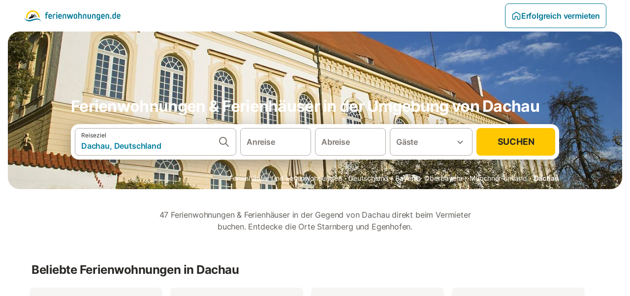

--- FILE ---
content_type: text/html; charset=utf-8
request_url: https://www.ferienwohnungen.de/europa/deutschland/dachau/
body_size: 35609
content:

<!DOCTYPE html>
<html lang="de-DE" dir="ltr" data-page-id="REGION_PAGE" data-page-event-action="REGION_PAGE" class="is-desktop">
  <head>
    <script>window.renderedAt=1769099146250</script>
    <script src="https://cdnjs.cloudflare.com/polyfill/v3/polyfill.min.js?features=AbortController%2CResizeObserver%2Csmoothscroll%2Ces2020"></script>
    <script defer src="https://cdn.jsdelivr.net/npm/@thumbmarkjs/thumbmarkjs/dist/thumbmark.umd.js"></script>
    <script defer>
      // Thumbmark initialization - deferred to avoid blocking page rendering
      if (typeof ThumbmarkJS !== 'undefined') {
        ThumbmarkJS.getFingerprint().then(
          function(fp) { window.thumbmark = fp }
        );
      }
    </script>
    <script>
      !function(){if('PerformanceLongTaskTiming' in window){var g=window.__tti={e:[]}; g.o=new PerformanceObserver(function(l){g.e=g.e.concat(l.getEntries())}); g.o.observe({entryTypes:['longtask']})}}();
    </script>

    

    <meta charset="utf-8">
    <meta name="referrer" content="origin">
    <meta name="viewport" content="width=device-width, initial-scale=1, minimum-scale=1, maximum-scale=1, viewport-fit=cover">
    <meta name="X-UA-Compatible" content="IE=edge">
    <meta http-equiv="pragma" content="no-cache">
    <meta http-equiv="cache-control" content="no-cache,must-revalidate">
    <meta http-equiv="expires" content="0">
    <meta http-equiv="x-dns-prefetch-control" content="on">
    <meta property="og:type" content="website">
    <meta name="format-detection" content="telephone=no">

    <link rel="home" href="/">

    

    <meta name="author" content="ferienwohnungen.de"><meta name="copyright" content="ferienwohnungen.de"><meta  content="ferienwohnungen.de" itemprop="name"><meta name="twitter:card" content="app"><meta name="twitter:site" content="@ferienwohnungen.de"><meta name="twitter:app:name:iphone" content="ferienwohnungen.de"><meta name="twitter:app:id:iphone" content="ferienwohnungen.de"><meta name="twitter:app:url:iphone" content=" ferienwohnungen.de"><meta name="twitter:app:id:googleplay" content=" ferienwohnungen.de"><meta name="p:domain_verify" content=" ferienwohnungen.de">

    <link rel="apple-touch-icon" type="" sizes="76x76" href="https://static.holidu.com/search-managers-live/strapi/ferienwohnungen_favicon_76x76_3f81a48e2a.png"><link rel="apple-touch-icon" type="" sizes="120x120" href="https://static.holidu.com/search-managers-live/strapi/ferienwohnungen_favicon_120x120_1567635d31.png"><link rel="apple-touch-icon" type="" sizes="152x152" href="https://static.holidu.com/search-managers-live/strapi/ferienwohnungen_favicon_152x152_353b9f50a0.png"><link rel="apple-touch-icon" type="" sizes="" href="https://static.holidu.com/search-managers-live/strapi/ferienwohnungen_favicon_57x57_b562065bc7.png"><link rel="icon" type="" sizes="" href="https://static.holidu.com/search-managers-live/strapi/ferienwohnungen_favicon_152x152_353b9f50a0.png">

    <link rel="preconnect" crossorigin="" href="https://www.google-analytics.com" />
    <link rel="preconnect" crossorigin="" href="https://api.holidu.com" />
    <link rel="preconnect" crossorigin="" href="https://www.googletagmanager.com" />
    <link rel="preconnect" crossorigin="" href="https://cdn.taboola.com" />
    <link rel="preconnect" crossorigin="" href="https://bat.bing.com" />
    <link rel="preconnect" crossorigin="" href="https://connect.facebook.net" />
    <link rel="preconnect" crossorigin="" href="https://assets.holidu.com" />
    <link rel="preconnect" crossorigin="" href="https://static.holidu.com" />
    

    
    <script>
        window.process = window.process || {};
        window.process.env = window.process.env || {};
        window.process.env.IS_CLIENT = true;
    </script>
    <link data-rh="true" rel="preload" as="image" href="https://static.holidu.com/cms/2670/l/31759.jpg" type="image/jpeg" media="(min-width: 48rem)" data-should-be-placed-higher="true"/><link data-rh="true" rel="preload" as="image" href="https://static.holidu.com/cms/2670/m/31759.jpg" type="image/jpeg" data-should-be-placed-higher="true"/>
    <link href='https://assets.holidu.com/assets/styles/index.v4.1910.0.css' rel='stylesheet' type='text/css'>
    <link href='https://assets.holidu.com/assets/styles/tailwind.v4.1910.0.css' rel='stylesheet' type='text/css'><link href='https://assets.holidu.com/assets/styles/ferienwohnungen.v4.1910.0.css' rel='stylesheet' type='text/css'>

    <title data-rh="true">Die 10 besten Ferienwohnungen in Dachau ᐅ Jetzt buchen</title>
    
    <meta data-rh="true" name="application-name" content="Die 10 besten Ferienwohnungen in Dachau ᐅ Jetzt buchen"/><meta data-rh="true" name="robots" content="index, follow"/><meta data-rh="true" name="description" content="Dein Vergleichsportal für Ferienhäuser &amp; Ferienwohnungen ✓ 47 Angebote in Dachau ✓ Riesige Auswahl ✓ Hochwertige &amp; geprüfte Unterkünfte ✓ Jetzt buchen"/><meta data-rh="true" property="og:title" content="Die 10 besten Ferienwohnungen in Dachau ᐅ Jetzt buchen"/><meta data-rh="true" property="og:image" content="https://static.holidu.com/cms/2670/l/31759.jpg"/><meta data-rh="true" property="og:description" content="Dein Vergleichsportal für Ferienhäuser &amp; Ferienwohnungen ✓ 47 Angebote in Dachau ✓ Riesige Auswahl ✓ Hochwertige &amp; geprüfte Unterkünfte ✓ Jetzt buchen"/><meta data-rh="true" name="twitter:title" content="Die 10 besten Ferienwohnungen in Dachau ᐅ Jetzt buchen"/><meta data-rh="true" name="twitter:description" content="Dein Vergleichsportal für Ferienhäuser &amp; Ferienwohnungen ✓ 47 Angebote in Dachau ✓ Riesige Auswahl ✓ Hochwertige &amp; geprüfte Unterkünfte ✓ Jetzt buchen"/><meta data-rh="true" name="twitter:image" content="https://static.holidu.com/cms/2670/l/31759.jpg"/>
    <link data-rh="true" rel="canonical" href="https://www.ferienwohnungen.de/europa/deutschland/dachau/"/><link data-rh="true" rel="preload" as="image" href="https://static.holidu.com/cms/2670/l/31759.jpg" type="image/jpeg" media="(min-width: 48rem)" data-should-be-placed-higher="true"/><link data-rh="true" rel="preload" as="image" href="https://static.holidu.com/cms/2670/m/31759.jpg" type="image/jpeg" media data-should-be-placed-higher="true"/>
    
  

    

    
      <link rel="preload" href="https://assets.holidu.com/assets/fonts/Optimised/Inter-Regular-Latin.woff2" as="font" type="font/woff2" crossorigin>
      <link rel="preload" href="https://assets.holidu.com/assets/fonts/Optimised/Satoshi-Variable.woff2" as="font" type="font/woff2" crossorigin>
      <script type="text/javascript">

      /**
      * Loads fonts asynchronously and adds CSS classes to the document's root element
      * based on the loading status of the fonts.
      * If the fonts have already been loaded, adds 'FullyLoadedFont' class.
      * If the fonts have not been loaded, loads the fonts and adds 'FastLoadedFont' class
      * during the initial loading and 'FullyLoadedFont' class once all fonts are loaded.
      * Based on https://css-tricks.com/the-best-font-loading-strategies-and-how-to-execute-them/#loading-fonts-with-self-hosted-fonts
      */
      function loadFonts () {
        if (sessionStorage.fontsLoaded) {
          document.documentElement.classList.add('FullyLoadedFont')
          return
        }

        if ('fonts' in document) {
          document.fonts.load('1em InterInitial')
          .then(() => {
            document.documentElement.classList.add('FastLoadedFont')

            // Load critical font weights immediately:
            // - Inter 400 (body text) and 700 (headings)
            // - Satoshi 700 (bold titles, most common above the fold)
            // Variable fonts provide access to all weights, but loading the most common weight ensures it's prioritized
            Promise.all([
              document.fonts.load('400 1em Inter'),
              document.fonts.load('700 1em Inter'),
              document.fonts.load('700 1em Satoshi'), // Bold titles (most common above the fold)
            ]).then(() => {
              document.documentElement.classList.remove('FastLoadedFont')
              document.documentElement.classList.add('FullyLoadedFont')

              sessionStorage.fontsLoaded = true

              // Load non-critical font weights lazily (after initial render)
              // These are used in below-the-fold content or less critical UI elements
              Promise.all([
                document.fonts.load('500 1em Inter'),
                document.fonts.load('600 1em Inter'),
                // Satoshi variable font already provides access to all weights via 700,
                // but load 600 (semibold) explicitly if needed for specific title styles
                document.fonts.load('600 1em Satoshi'),
              ]).catch(() => {
                // Silently fail if fonts can't be loaded
              })
            })
          })
        }
      }

      loadFonts()
      </script>
    

    

    
    <style>
      :root
      {
        --color-primary: #007896;--color-primary-rgb: 0,120,150;--color-primary-dark: #024251;--color-primary-dark-rgb: 2,66,81;--color-primary-transparent: #00789633;--color-primary-half: #0078961a;--color-cta: #ffc800;--color-cta-rgb: 255,200,0;--color-cta-active: #ffaa00;--color-cta-text: #2B2926;
      }
    </style>
    <style>
      
    .is-hidden-on-whitelabel {
      display: none;
    }

    .keep-blue {
      color: #00809d;
    }

    .keep-links-blue a {
      color: #00809d;
    }

    .keep-links-blue span.clickable {
      color: #00809d;
    }

    .WL--AppBanner {
      display: none;
    }
  
      html[data-page-id='SEARCH_PAGE'] .WL--Navbar {
        display: flex;
        border-bottom: none;
      }
    
      .WL--Navbar-LocaleCurrencySelector {
        display: none;
      }
    
      .WL--Footer-LocaleCurrencySelector {
        display: none;
      }
    
      .WL--Navbar--Logo--Custom {
        display: block;
        background-image: url("https://static.holidu.com/search-managers-live/strapi/ferienwohnungen_de_logo_colored_aeb2f56970.svg");
      }
    
    .WL--Navbar-AccountFeature {
      display: none;
    }
  
  .WL--Navbar {
    background: white;
    box-shadow: none;
    border-bottom: 1px solid #dadada;
  }

  .WL--Navbar--CurrentSearchDetails,
  .WL--Navbar--ContactInfo,
  .WL--Navbar--ContactInfo > a {
    color: #1d1d1d;
  }

  .WL--Navbar-BackButton svg > path {
    fill: #1d1d1d;
  }

  .WL--Navbar-HelpButton {
    color: #1d1d1d;
  }

  .WL--Navbar-HelpButton svg path[fill='currentColor'] {
    fill: #1d1d1d;
  }

  .WL--Navbar-BurgerMenu {
    fill: #1d1d1d;
  }

  .WL--Navbar-BurgerMenu svg > path {
    fill: #1d1d1d;
  }

  .WL--petsAllowedLabel {
    color: #1d1d1d !important;
  }

  .WL--petsAllowedCheckbox rect {
    stroke: #646464 !important;
  }

      .WL--StickySearch--Logo--Cooperation,
      .WL--StickySearch--Logo--Custom {
        display: none;
      }
    
    </style>

    
  </head>

  <body>

    

    <main id="main">
      
      <div id="root"><div class="WL--Navbar flex w-full items-center justify-center z-VisibilityNavbar bg-primary h-xxl4 xl:!border-0"><div class="flex max-w-xl items-center justify-between md:px-m lg2:px-xxl3 w-full"><a href="/" class="flex h-[2.25rem] w-[12.375rem] rounded ring-offset-primary justify-start" aria-label="Holidu Logo"><div class="WL--Logo--Cooperation hidden h-full w-full flex-col justify-center pb-xxs"><div class="tracking-tight whitespace-no-wrap mb-xxxs text-xs text-grey-black">In Kooperation mit</div><svg viewBox="0 0 162 50" fill="none" xmlns="http://www.w3.org/2000/svg" class="WL--Logo--Cooperation--Svg"><path d="M32.452 18.8653C31.2165 20.2552 29.2431 20.5566 28.0591 19.5519C26.8751 18.5472 26.9093 16.6047 28.1449 15.2148C29.3804 13.825 31.3538 13.5235 32.5378 14.5283C33.7218 15.533 33.6874 17.4755 32.452 18.8653Z" class="fill-current"></path><path d="M18.2761 24.0495V16.5398C18.2761 16.4504 18.2585 16.3619 18.2243 16.2793C18.1901 16.1967 18.1399 16.1217 18.0767 16.0585C18.0135 15.9953 17.9385 15.9452 17.8559 15.911C17.7734 15.8768 17.6849 15.8592 17.5955 15.8592H14.1498C14.0605 15.8592 13.972 15.8768 13.8894 15.911C13.8068 15.9452 13.7318 15.9953 13.6686 16.0585C13.6054 16.1217 13.5553 16.1967 13.5211 16.2793C13.4868 16.3619 13.4692 16.4504 13.4692 16.5398V24.0478C15.0694 24.1635 16.6758 24.1641 18.2761 24.0495Z" class="fill-current"></path><path d="M35.1581 20.3491C35.2179 20.3932 35.2681 20.4491 35.3054 20.5134L35.8781 21.5054C35.945 21.6201 35.9767 21.752 35.9693 21.8847C35.9619 22.0173 35.9156 22.1448 35.8363 22.2514C34.9189 23.4661 33.868 24.5738 32.7032 25.5538V38.2619C32.7032 38.3513 32.6856 38.4398 32.6514 38.5223C32.6172 38.6049 32.5671 38.6799 32.5039 38.7431C32.4407 38.8063 32.3657 38.8565 32.2831 38.8907C32.2005 38.9249 32.112 38.9425 32.0226 38.9425H28.577C28.3965 38.9425 28.2234 38.8708 28.0958 38.7431C27.9681 38.6155 27.8964 38.4424 27.8964 38.2619V28.5592C24.8756 29.8985 21.5717 30.4736 18.276 30.2338V38.262C18.276 38.3514 18.2584 38.4399 18.2242 38.5224C18.19 38.605 18.1399 38.68 18.0767 38.7433C18.0135 38.8065 17.9385 38.8566 17.8559 38.8908C17.7733 38.925 17.6848 38.9426 17.5954 38.9426H14.1498C13.9693 38.9426 13.7962 38.8709 13.6685 38.7433C13.5409 38.6156 13.4692 38.4425 13.4692 38.262V29.2983C12.2666 28.9068 11.1036 28.4026 9.99579 27.7924C9.91618 27.7486 9.8461 27.6895 9.78965 27.6183C9.7332 27.5471 9.69151 27.4654 9.66702 27.378C9.64253 27.2905 9.63573 27.199 9.64702 27.1089C9.65832 27.0188 9.68748 26.9318 9.73279 26.8531L10.2572 25.9448C10.3258 25.8266 10.4284 25.7318 10.5516 25.6727C10.6748 25.6136 10.813 25.593 10.9481 25.6135C19.1921 26.842 27.5983 24.9611 34.5327 20.3365C34.5943 20.2948 34.6637 20.2663 34.7368 20.2527C34.8099 20.239 34.885 20.2405 34.9575 20.2571C35.0299 20.2737 35.0982 20.305 35.1581 20.3491Z" class="fill-current"></path><path fill-rule="evenodd" clip-rule="evenodd" d="M26.6133 0.984156L42.6541 10.2452C44.8932 11.5379 46.177 13.6866 46.1765 16.1402L46.1708 40.1068C46.1825 41.4224 45.8005 42.7115 45.0739 43.8084C44.3473 44.9052 43.3094 45.7598 42.0934 46.2622C30.3646 51.2458 15.7984 51.2457 4.08116 46.2631C2.86572 45.7604 1.8283 44.9058 1.10212 43.8091C0.375945 42.7124 -0.0058372 41.4237 0.00580256 40.1085L1.46493e-07 16.1402C-0.000500738 13.6864 1.28348 11.5379 3.52249 10.2452L19.5631 0.984156C21.8362 -0.327882 24.3399 -0.328222 26.6133 0.984156ZM42.6656 42.2146C43.0794 41.5902 43.2942 40.855 43.2815 40.106L43.2871 16.1395C43.2874 14.7054 42.5691 13.5323 41.2094 12.7473L25.1686 3.48635C23.7687 2.67803 22.4072 2.67824 21.0078 3.48635L4.96714 12.7473C3.60746 13.5323 2.88896 14.7054 2.88928 16.1395L2.8951 40.1078C2.88235 40.8566 3.09695 41.5915 3.51055 42.2158C3.92416 42.84 4.51734 43.3241 5.21179 43.6043C16.233 48.2911 29.9322 48.2902 40.9634 43.6031C41.6582 43.3231 42.2517 42.839 42.6656 42.2146Z" class="fill-current"></path><path d="M74.3036 18.2799V34.5085C74.3036 34.6817 74.2348 34.8478 74.1123 34.9703C73.9898 35.0928 73.8237 35.1616 73.6505 35.1616H70.8986C70.7254 35.1616 70.5593 35.0928 70.4368 34.9703C70.3143 34.8478 70.2455 34.6817 70.2455 34.5085V27.9725H61.779V34.5085C61.779 34.6817 61.7102 34.8478 61.5877 34.9703C61.4653 35.0928 61.2991 35.1616 61.1259 35.1616H58.3741C58.2008 35.1616 58.0347 35.0928 57.9122 34.9703C57.7898 34.8478 57.7209 34.6817 57.7209 34.5085V18.2799C57.7209 18.1067 57.7898 17.9406 57.9122 17.8181C58.0347 17.6956 58.2008 17.6268 58.3741 17.6268H61.1259C61.2991 17.6268 61.4653 17.6956 61.5877 17.8181C61.7102 17.9406 61.779 18.1067 61.779 18.2799V24.5405H70.2455V18.2799C70.2455 18.1067 70.3143 17.9406 70.4368 17.8181C70.5593 17.6956 70.7254 17.6268 70.8986 17.6268H73.6505C73.8237 17.6268 73.9898 17.6956 74.1123 17.8181C74.2348 17.9406 74.3036 18.1067 74.3036 18.2799Z" class="fill-current"></path><path fill-rule="evenodd" clip-rule="evenodd" d="M87.0023 17.3264C81.4663 17.3264 77.4082 21.1839 77.4082 26.3941C77.4082 31.6044 81.4663 35.4624 87.0023 35.4624C92.5129 35.4624 96.5965 31.6298 96.5965 26.3941C96.5965 21.159 92.5129 17.3264 87.0023 17.3264ZM87.0023 20.7833C90.1334 20.7833 92.488 23.0625 92.488 26.3941C92.488 29.7258 90.1334 32.0055 87.0023 32.0055C83.8708 32.0055 81.5162 29.7257 81.5162 26.3941C81.5162 23.0625 83.8708 20.7833 87.0023 20.7833Z" class="fill-current"></path><path d="M100.356 17.6268H103.108C103.281 17.6268 103.448 17.6956 103.57 17.8181C103.693 17.9406 103.761 18.1067 103.761 18.2799V31.8549H112.735C112.909 31.8549 113.075 31.9237 113.197 32.0462C113.32 32.1686 113.389 32.3348 113.389 32.508V34.5084C113.389 34.6816 113.32 34.8477 113.197 34.9702C113.075 35.0927 112.909 35.1615 112.735 35.1615H100.356C100.183 35.1615 100.017 35.0927 99.8947 34.9702C99.7722 34.8477 99.7034 34.6816 99.7034 34.5084V18.2799C99.7034 18.1067 99.7722 17.9406 99.8947 17.8181C100.017 17.6956 100.183 17.6268 100.356 17.6268Z" class="fill-current"></path><path d="M119.691 17.6268H116.939C116.766 17.6268 116.6 17.6956 116.477 17.8181C116.355 17.9406 116.286 18.1067 116.286 18.2799V34.5085C116.286 34.6817 116.355 34.8478 116.477 34.9703C116.6 35.0928 116.766 35.1616 116.939 35.1616H119.691C119.864 35.1616 120.03 35.0928 120.153 34.9703C120.275 34.8478 120.344 34.6817 120.344 34.5085V18.2799C120.344 18.1067 120.275 17.9406 120.153 17.8181C120.03 17.6956 119.864 17.6268 119.691 17.6268Z" class="fill-current"></path><path fill-rule="evenodd" clip-rule="evenodd" d="M124.404 18.2799C124.404 18.1067 124.473 17.9406 124.595 17.8181C124.718 17.6956 124.884 17.6268 125.057 17.6268H132.463C138.2 17.6268 141.936 21.0837 141.936 26.3942C141.936 31.7047 138.2 35.1615 132.463 35.1615H125.057C124.884 35.1615 124.718 35.0927 124.595 34.9702C124.473 34.8477 124.404 34.6816 124.404 34.5084V18.2799ZM132.295 31.8299C135.777 31.8299 137.859 29.7507 137.859 26.3941C137.859 23.0376 135.777 20.9584 132.295 20.9584H128.462V31.8299H132.295Z" class="fill-current"></path><path d="M145.04 18.2799V27.4465C145.04 32.6068 148.347 35.4624 153.332 35.4624C158.316 35.4624 161.623 32.6068 161.623 27.4465V18.2799C161.623 18.1942 161.606 18.1092 161.573 18.03C161.54 17.9508 161.492 17.8788 161.432 17.8181C161.371 17.7575 161.299 17.7094 161.22 17.6765C161.141 17.6437 161.056 17.6268 160.97 17.6268H158.268C158.095 17.6268 157.929 17.6956 157.807 17.8181C157.684 17.9406 157.615 18.1067 157.615 18.2799V27.2958C157.615 30.6274 155.837 32.0055 153.357 32.0055C150.902 32.0055 149.098 30.6274 149.098 27.2958V18.2799C149.098 18.1067 149.03 17.9406 148.907 17.8181C148.785 17.6956 148.618 17.6268 148.445 17.6268H145.693C145.52 17.6268 145.354 17.6956 145.232 17.8181C145.109 17.9406 145.04 18.1067 145.04 18.2799Z" class="fill-current"></path></svg></div><svg viewBox="0 0 162 50" fill="none" xmlns="http://www.w3.org/2000/svg" class="WL--Logo--Regular is-hidden-on-whitelabel text-white-100"><path d="M32.452 18.8653C31.2165 20.2552 29.2431 20.5566 28.0591 19.5519C26.8751 18.5472 26.9093 16.6047 28.1449 15.2148C29.3804 13.825 31.3538 13.5235 32.5378 14.5283C33.7218 15.533 33.6874 17.4755 32.452 18.8653Z" class="fill-current"></path><path d="M18.2761 24.0495V16.5398C18.2761 16.4504 18.2585 16.3619 18.2243 16.2793C18.1901 16.1967 18.1399 16.1217 18.0767 16.0585C18.0135 15.9953 17.9385 15.9452 17.8559 15.911C17.7734 15.8768 17.6849 15.8592 17.5955 15.8592H14.1498C14.0605 15.8592 13.972 15.8768 13.8894 15.911C13.8068 15.9452 13.7318 15.9953 13.6686 16.0585C13.6054 16.1217 13.5553 16.1967 13.5211 16.2793C13.4868 16.3619 13.4692 16.4504 13.4692 16.5398V24.0478C15.0694 24.1635 16.6758 24.1641 18.2761 24.0495Z" class="fill-current"></path><path d="M35.1581 20.3491C35.2179 20.3932 35.2681 20.4491 35.3054 20.5134L35.8781 21.5054C35.945 21.6201 35.9767 21.752 35.9693 21.8847C35.9619 22.0173 35.9156 22.1448 35.8363 22.2514C34.9189 23.4661 33.868 24.5738 32.7032 25.5538V38.2619C32.7032 38.3513 32.6856 38.4398 32.6514 38.5223C32.6172 38.6049 32.5671 38.6799 32.5039 38.7431C32.4407 38.8063 32.3657 38.8565 32.2831 38.8907C32.2005 38.9249 32.112 38.9425 32.0226 38.9425H28.577C28.3965 38.9425 28.2234 38.8708 28.0958 38.7431C27.9681 38.6155 27.8964 38.4424 27.8964 38.2619V28.5592C24.8756 29.8985 21.5717 30.4736 18.276 30.2338V38.262C18.276 38.3514 18.2584 38.4399 18.2242 38.5224C18.19 38.605 18.1399 38.68 18.0767 38.7433C18.0135 38.8065 17.9385 38.8566 17.8559 38.8908C17.7733 38.925 17.6848 38.9426 17.5954 38.9426H14.1498C13.9693 38.9426 13.7962 38.8709 13.6685 38.7433C13.5409 38.6156 13.4692 38.4425 13.4692 38.262V29.2983C12.2666 28.9068 11.1036 28.4026 9.99579 27.7924C9.91618 27.7486 9.8461 27.6895 9.78965 27.6183C9.7332 27.5471 9.69151 27.4654 9.66702 27.378C9.64253 27.2905 9.63573 27.199 9.64702 27.1089C9.65832 27.0188 9.68748 26.9318 9.73279 26.8531L10.2572 25.9448C10.3258 25.8266 10.4284 25.7318 10.5516 25.6727C10.6748 25.6136 10.813 25.593 10.9481 25.6135C19.1921 26.842 27.5983 24.9611 34.5327 20.3365C34.5943 20.2948 34.6637 20.2663 34.7368 20.2527C34.8099 20.239 34.885 20.2405 34.9575 20.2571C35.0299 20.2737 35.0982 20.305 35.1581 20.3491Z" class="fill-current"></path><path fill-rule="evenodd" clip-rule="evenodd" d="M26.6133 0.984156L42.6541 10.2452C44.8932 11.5379 46.177 13.6866 46.1765 16.1402L46.1708 40.1068C46.1825 41.4224 45.8005 42.7115 45.0739 43.8084C44.3473 44.9052 43.3094 45.7598 42.0934 46.2622C30.3646 51.2458 15.7984 51.2457 4.08116 46.2631C2.86572 45.7604 1.8283 44.9058 1.10212 43.8091C0.375945 42.7124 -0.0058372 41.4237 0.00580256 40.1085L1.46493e-07 16.1402C-0.000500738 13.6864 1.28348 11.5379 3.52249 10.2452L19.5631 0.984156C21.8362 -0.327882 24.3399 -0.328222 26.6133 0.984156ZM42.6656 42.2146C43.0794 41.5902 43.2942 40.855 43.2815 40.106L43.2871 16.1395C43.2874 14.7054 42.5691 13.5323 41.2094 12.7473L25.1686 3.48635C23.7687 2.67803 22.4072 2.67824 21.0078 3.48635L4.96714 12.7473C3.60746 13.5323 2.88896 14.7054 2.88928 16.1395L2.8951 40.1078C2.88235 40.8566 3.09695 41.5915 3.51055 42.2158C3.92416 42.84 4.51734 43.3241 5.21179 43.6043C16.233 48.2911 29.9322 48.2902 40.9634 43.6031C41.6582 43.3231 42.2517 42.839 42.6656 42.2146Z" class="fill-current"></path><path d="M74.3036 18.2799V34.5085C74.3036 34.6817 74.2348 34.8478 74.1123 34.9703C73.9898 35.0928 73.8237 35.1616 73.6505 35.1616H70.8986C70.7254 35.1616 70.5593 35.0928 70.4368 34.9703C70.3143 34.8478 70.2455 34.6817 70.2455 34.5085V27.9725H61.779V34.5085C61.779 34.6817 61.7102 34.8478 61.5877 34.9703C61.4653 35.0928 61.2991 35.1616 61.1259 35.1616H58.3741C58.2008 35.1616 58.0347 35.0928 57.9122 34.9703C57.7898 34.8478 57.7209 34.6817 57.7209 34.5085V18.2799C57.7209 18.1067 57.7898 17.9406 57.9122 17.8181C58.0347 17.6956 58.2008 17.6268 58.3741 17.6268H61.1259C61.2991 17.6268 61.4653 17.6956 61.5877 17.8181C61.7102 17.9406 61.779 18.1067 61.779 18.2799V24.5405H70.2455V18.2799C70.2455 18.1067 70.3143 17.9406 70.4368 17.8181C70.5593 17.6956 70.7254 17.6268 70.8986 17.6268H73.6505C73.8237 17.6268 73.9898 17.6956 74.1123 17.8181C74.2348 17.9406 74.3036 18.1067 74.3036 18.2799Z" class="fill-current"></path><path fill-rule="evenodd" clip-rule="evenodd" d="M87.0023 17.3264C81.4663 17.3264 77.4082 21.1839 77.4082 26.3941C77.4082 31.6044 81.4663 35.4624 87.0023 35.4624C92.5129 35.4624 96.5965 31.6298 96.5965 26.3941C96.5965 21.159 92.5129 17.3264 87.0023 17.3264ZM87.0023 20.7833C90.1334 20.7833 92.488 23.0625 92.488 26.3941C92.488 29.7258 90.1334 32.0055 87.0023 32.0055C83.8708 32.0055 81.5162 29.7257 81.5162 26.3941C81.5162 23.0625 83.8708 20.7833 87.0023 20.7833Z" class="fill-current"></path><path d="M100.356 17.6268H103.108C103.281 17.6268 103.448 17.6956 103.57 17.8181C103.693 17.9406 103.761 18.1067 103.761 18.2799V31.8549H112.735C112.909 31.8549 113.075 31.9237 113.197 32.0462C113.32 32.1686 113.389 32.3348 113.389 32.508V34.5084C113.389 34.6816 113.32 34.8477 113.197 34.9702C113.075 35.0927 112.909 35.1615 112.735 35.1615H100.356C100.183 35.1615 100.017 35.0927 99.8947 34.9702C99.7722 34.8477 99.7034 34.6816 99.7034 34.5084V18.2799C99.7034 18.1067 99.7722 17.9406 99.8947 17.8181C100.017 17.6956 100.183 17.6268 100.356 17.6268Z" class="fill-current"></path><path d="M119.691 17.6268H116.939C116.766 17.6268 116.6 17.6956 116.477 17.8181C116.355 17.9406 116.286 18.1067 116.286 18.2799V34.5085C116.286 34.6817 116.355 34.8478 116.477 34.9703C116.6 35.0928 116.766 35.1616 116.939 35.1616H119.691C119.864 35.1616 120.03 35.0928 120.153 34.9703C120.275 34.8478 120.344 34.6817 120.344 34.5085V18.2799C120.344 18.1067 120.275 17.9406 120.153 17.8181C120.03 17.6956 119.864 17.6268 119.691 17.6268Z" class="fill-current"></path><path fill-rule="evenodd" clip-rule="evenodd" d="M124.404 18.2799C124.404 18.1067 124.473 17.9406 124.595 17.8181C124.718 17.6956 124.884 17.6268 125.057 17.6268H132.463C138.2 17.6268 141.936 21.0837 141.936 26.3942C141.936 31.7047 138.2 35.1615 132.463 35.1615H125.057C124.884 35.1615 124.718 35.0927 124.595 34.9702C124.473 34.8477 124.404 34.6816 124.404 34.5084V18.2799ZM132.295 31.8299C135.777 31.8299 137.859 29.7507 137.859 26.3941C137.859 23.0376 135.777 20.9584 132.295 20.9584H128.462V31.8299H132.295Z" class="fill-current"></path><path d="M145.04 18.2799V27.4465C145.04 32.6068 148.347 35.4624 153.332 35.4624C158.316 35.4624 161.623 32.6068 161.623 27.4465V18.2799C161.623 18.1942 161.606 18.1092 161.573 18.03C161.54 17.9508 161.492 17.8788 161.432 17.8181C161.371 17.7575 161.299 17.7094 161.22 17.6765C161.141 17.6437 161.056 17.6268 160.97 17.6268H158.268C158.095 17.6268 157.929 17.6956 157.807 17.8181C157.684 17.9406 157.615 18.1067 157.615 18.2799V27.2958C157.615 30.6274 155.837 32.0055 153.357 32.0055C150.902 32.0055 149.098 30.6274 149.098 27.2958V18.2799C149.098 18.1067 149.03 17.9406 148.907 17.8181C148.785 17.6956 148.618 17.6268 148.445 17.6268H145.693C145.52 17.6268 145.354 17.6956 145.232 17.8181C145.109 17.9406 145.04 18.1067 145.04 18.2799Z" class="fill-current"></path></svg><div class="WL--Navbar--Logo--Custom hidden bg-contain bg-left-center h-full w-full"></div></a><div class="flex items-center gap-x-xxs"><form action="/redirect/prg" target="_blank" class="hidden" method="POST"><input name="to" type="hidden" value="L2hvc3Q="/></form><a class="relative flex w-full cursor-pointer items-center gap-xs rounded-big p-s text-base font-medium transition-colors duration-100 tw-reset-button box-border border border-solid p-s text-center font-semibold text-primary hover:bg-primary-lightest disabled:cursor-not-allowed disabled:opacity-50 border-primary" tabindex="0"><svg viewBox="0 0 24 24" fill="none" xmlns="http://www.w3.org/2000/svg" class="text-primary h-l w-l"><path fill-rule="evenodd" clip-rule="evenodd" d="M12.265 4.6208C12.1029 4.51947 11.8971 4.51947 11.735 4.6208L11.205 3.7728L11.735 4.6208L4.235 9.3083C4.08881 9.39967 4 9.5599 4 9.7323V18.9552C4 19.2313 4.22386 19.4552 4.5 19.4552H7.5C7.77614 19.4552 8 19.2313 8 18.9552V14.1704C8 13.7382 8.27767 13.3549 8.68834 13.2202C9.06912 13.0953 9.57155 12.9383 10.089 12.7989C10.787 12.611 11.5125 12.4552 12 12.4552C12.4875 12.4552 13.213 12.611 13.911 12.7989C14.4285 12.9383 14.9309 13.0953 15.3117 13.2202C15.7223 13.3549 16 13.7382 16 14.1704V18.9552C16 19.2313 16.2239 19.4552 16.5 19.4552H19.5C19.7761 19.4552 20 19.2313 20 18.9552V9.7323C20 9.5599 19.9112 9.39967 19.765 9.3083L12.265 4.6208ZM10.675 2.9248C11.4857 2.41813 12.5143 2.41813 13.325 2.9248L20.825 7.6123C21.556 8.06915 22 8.87032 22 9.7323V18.9552C22 20.3359 20.8807 21.4552 19.5 21.4552H16.5C15.1193 21.4552 14 20.3359 14 18.9552V14.9041C13.8037 14.8451 13.5978 14.7859 13.391 14.7302L13.651 13.7646L13.391 14.7302C12.685 14.54 12.1926 14.4552 12 14.4552C11.8074 14.4552 11.315 14.54 10.609 14.7302C10.4022 14.7859 10.1963 14.8451 10 14.9041V18.9552C10 20.3359 8.88071 21.4552 7.5 21.4552H4.5C3.11929 21.4552 2 20.3359 2 18.9552V9.7323C2 8.87033 2.44405 8.06915 3.175 7.6123L10.675 2.9248Z" fill="currentColor"></path></svg>Erfolgreich vermieten</a><div class="flex gap-x-xxs"><div><button class="WL--Navbar-AccountFeature ring-offset-primary p-s tw-reset-button flex cursor-pointer rounded-big lg:items-center text-gray-700 hover:bg-gray-100 hover:text-gray-black active:bg-gray-200 active:text-gray-black ring-offset-white-100" data-testid="Navbar__DropdownLink-Account"><svg viewBox="0 0 24 24" fill="none" xmlns="http://www.w3.org/2000/svg" class="mr-xxs h-xl w-xl"><path d="M5.85 17.1C6.7 16.45 7.65 15.9375 8.7 15.5625C9.75 15.1875 10.85 15 12 15C13.15 15 14.25 15.1875 15.3 15.5625C16.35 15.9375 17.3 16.45 18.15 17.1C18.7333 16.4167 19.1875 15.6417 19.5125 14.775C19.8375 13.9083 20 12.9833 20 12C20 9.78333 19.2208 7.89583 17.6625 6.3375C16.1042 4.77917 14.2167 4 12 4C9.78333 4 7.89583 4.77917 6.3375 6.3375C4.77917 7.89583 4 9.78333 4 12C4 12.9833 4.1625 13.9083 4.4875 14.775C4.8125 15.6417 5.26667 16.4167 5.85 17.1ZM12 13C11.0167 13 10.1875 12.6625 9.5125 11.9875C8.8375 11.3125 8.5 10.4833 8.5 9.5C8.5 8.51667 8.8375 7.6875 9.5125 7.0125C10.1875 6.3375 11.0167 6 12 6C12.9833 6 13.8125 6.3375 14.4875 7.0125C15.1625 7.6875 15.5 8.51667 15.5 9.5C15.5 10.4833 15.1625 11.3125 14.4875 11.9875C13.8125 12.6625 12.9833 13 12 13ZM12 22C10.6167 22 9.31667 21.7375 8.1 21.2125C6.88333 20.6875 5.825 19.975 4.925 19.075C4.025 18.175 3.3125 17.1167 2.7875 15.9C2.2625 14.6833 2 13.3833 2 12C2 10.6167 2.2625 9.31667 2.7875 8.1C3.3125 6.88333 4.025 5.825 4.925 4.925C5.825 4.025 6.88333 3.3125 8.1 2.7875C9.31667 2.2625 10.6167 2 12 2C13.3833 2 14.6833 2.2625 15.9 2.7875C17.1167 3.3125 18.175 4.025 19.075 4.925C19.975 5.825 20.6875 6.88333 21.2125 8.1C21.7375 9.31667 22 10.6167 22 12C22 13.3833 21.7375 14.6833 21.2125 15.9C20.6875 17.1167 19.975 18.175 19.075 19.075C18.175 19.975 17.1167 20.6875 15.9 21.2125C14.6833 21.7375 13.3833 22 12 22ZM12 20C12.8833 20 13.7167 19.8708 14.5 19.6125C15.2833 19.3542 16 18.9833 16.65 18.5C16 18.0167 15.2833 17.6458 14.5 17.3875C13.7167 17.1292 12.8833 17 12 17C11.1167 17 10.2833 17.1292 9.5 17.3875C8.71667 17.6458 8 18.0167 7.35 18.5C8 18.9833 8.71667 19.3542 9.5 19.6125C10.2833 19.8708 11.1167 20 12 20ZM12 11C12.4333 11 12.7917 10.8583 13.075 10.575C13.3583 10.2917 13.5 9.93333 13.5 9.5C13.5 9.06667 13.3583 8.70833 13.075 8.425C12.7917 8.14167 12.4333 8 12 8C11.5667 8 11.2083 8.14167 10.925 8.425C10.6417 8.70833 10.5 9.06667 10.5 9.5C10.5 9.93333 10.6417 10.2917 10.925 10.575C11.2083 10.8583 11.5667 11 12 11Z" fill="currentColor"></path></svg><span class="font-medium">Konto</span></button></div></div></div></div></div><div class="flex flex-auto flex-col items-center justify-start space-y-xxl4 bg-white-100 pb-xxl4 md:pb-[80px] md:space-y-[60px]"><section class="relative w-full justify-center xl:max-w-[1500px] xl:px-m"><div class="relative flex min-h-[380px] w-full flex-col lg:min-h-[320px] px-m pt-xxl lg:px-xxl mb-m items-center justify-center lg:justify-end"><div class="z-10 flex w-full max-w-lg justify-start"><h1 class="m-0 w-full px-m text-left text-3xl leading-8 md:text-4xl lg:px-0 z-1 font-bold text-white-100 mb-m mt-xxl max-w-lg px-0 lg:mb-0 lg:pb-0">Ferienwohnungen &amp; Ferienhäuser in der Umgebung von Dachau</h1></div><div class="absolute inset-0 z-0 h-full w-full overflow-hidden xl:rounded-xxl2"><div class="absolute inset-0 z-1 bg-gradient-to-b from-black-10 to-black-60 xl:rounded-xxl2"></div><picture class="absolute inset-0 h-full w-full z-0 object-cover xl:rounded-xxl2"><source srcSet="https://static.holidu.com/cms/2670/l/31759.jpg" type="image/jpeg" media="(min-width: 48rem)"/><source srcSet="https://static.holidu.com/cms/2670/m/31759.jpg" type="image/jpeg"/><img alt="Ferienwohnungen &amp; Ferienhäuser in der Umgebung von Dachau" class="z-0 h-full w-full object-cover" importance="high" fetchpriority="high" src="https://static.holidu.com/cms/2670/l/31759.jpg"/></picture></div><div class="w-full"><form action="/redirect/prg" target="_blank" class="hidden" method="POST"><input name="to" type="hidden" value="L3MvRGFjaGF1LS1EZXV0c2NobGFuZA=="/></form><a id="Link-Masthead-Searchbar" tabindex="0"><div class="w-full flex-col items-center justify-center px-m md:px-xxl lg:px-0 z-SearchBarBox hidden lg:flex mt-m"><div class="z-1 my-0 w-full rounded-xxl bg-white-100 p-xs shadow-800 lg:h-18 max-w-lg lg:flex"><div class="relative flex min-h-[3.25rem] w-full h-full flex-col space-y-xs lg:flex-row lg:space-x-xs lg:space-y-0 lg:max-w-none" role="presentation"><form data-testid="SearchBarDesktop__SearchField__Form" action="/redirect/s" autoComplete="off" class="relative z-SearchOverlayBanner flex bg-white-100 transition-colors hover:bg-gray-50 h-14 flex-grow rounded-big border border-solid border-gray-400 px-s py-xs hover:border-black-50 lg:h-full" id="searchBarForm" method="GET" role="presentation"><div class="flex w-full items-center justify-between"><div class="flex w-0 flex-grow flex-col"><div class="flex items-center text-xs text-grey-black">Reiseziel</div><input class="flex-grow overflow-ellipsis border-none pl-0 focus-visible:ring-0 text-base font-semibold placeholder:text-gray-600 placeholder:opacity-100" placeholder="Reiseziel eingeben" type="text" data-testid="Searchbar__DestinationInput" value="Dachau, Deutschland"/></div><button class="pointer-events-auto flex h-full cursor-pointer items-center px-0 focus-within:ring-0" type="button" tabindex="-1"><svg viewBox="0 0 24 24" fill="none" xmlns="http://www.w3.org/2000/svg" class="h-xl w-xl text-gray-600"><path fill-rule="evenodd" clip-rule="evenodd" d="M10 4C6.68629 4 4 6.68629 4 10C4 13.3137 6.68629 16 10 16C13.3137 16 16 13.3137 16 10C16 6.68629 13.3137 4 10 4ZM2 10C2 5.58172 5.58172 2 10 2C14.4183 2 18 5.58172 18 10C18 11.8487 17.3729 13.551 16.3199 14.9056L21.7071 20.2929C22.0976 20.6834 22.0976 21.3166 21.7071 21.7071C21.3166 22.0976 20.6834 22.0976 20.2929 21.7071L14.9056 16.3199C13.551 17.3729 11.8487 18 10 18C5.58172 18 2 14.4183 2 10Z" fill="currentColor"></path></svg></button><button class="border-rounded-full focus-within:border-4 focus-within:border-grey-black focus-within:ring-0 hidden" type="button" aria-label="Eingabe löschen"><div class="flex h-xl w-xl items-center justify-center rounded-full bg-gray-300 p-px"><svg viewBox="0 0 24 24" fill="none" xmlns="http://www.w3.org/2000/svg" class="h-full w-full text-white-100"><path fill-rule="evenodd" clip-rule="evenodd" d="M18.3 5.71C17.91 5.32 17.28 5.32 16.89 5.71L12 10.59L7.10997 5.7C6.71997 5.31 6.08997 5.31 5.69997 5.7C5.30997 6.09 5.30997 6.72 5.69997 7.11L10.59 12L5.69997 16.89C5.30997 17.28 5.30997 17.91 5.69997 18.3C6.08997 18.69 6.71997 18.69 7.10997 18.3L12 13.41L16.89 18.3C17.28 18.69 17.91 18.69 18.3 18.3C18.69 17.91 18.69 17.28 18.3 16.89L13.41 12L18.3 7.11C18.68 6.73 18.68 6.09 18.3 5.71Z" fill="currentColor"></path></svg></div></button></div></form><div class="relative flex min-w-[17.8rem] h-14 lg:h-auto lg:flex-shrink-0"><div class="flex flex-grow h-full space-x-xs"><div class="flex-grow"><div class="tw-reset-button flex h-full w-full flex-col rounded relative w-auto min-w-full"><div class="relative h-0 w-full flex-1"><div class="absolute bottom-0 left-0 right-0 top-0"><button data-testid="Searchbar__CalendarInput" class="tw-reset-button relative box-border block h-full w-full cursor-pointer focus-within:!border-2 focus-within:!border-grey-black focus-within:ring-0 bg-white-100 transition-colors hover:bg-gray-50 rounded-big border-solid px-s outline outline-1 outline-offset-0 outline-white-100 border border-gray-400 hover:border-black-50 text-gray-600"><div class="box-border flex h-full w-full flex-col items-start justify-center" data-testid="Searchbar__OpenCalendarButton"><div class="flex items-center font-semibold">Anreise</div></div></button></div><div class="font-medium mx-xs invisible whitespace-nowrap">So., 28. März ±3|</div></div></div></div><div class="flex-grow"><div class="tw-reset-button flex h-full w-full flex-col rounded relative w-auto min-w-full"><div class="relative h-0 w-full flex-1"><div class="absolute bottom-0 left-0 right-0 top-0"><button data-testid="Searchbar__CalendarInput" class="tw-reset-button relative box-border block h-full w-full cursor-pointer focus-within:!border-2 focus-within:!border-grey-black focus-within:ring-0 bg-white-100 transition-colors hover:bg-gray-50 rounded-big border-solid px-s outline outline-1 outline-offset-0 outline-white-100 border border-gray-400 hover:border-black-50 text-gray-600"><div class="box-border flex h-full w-full flex-col items-start justify-center" data-testid="Searchbar__OpenCalendarButton"><div class="flex items-center font-semibold">Abreise</div></div></button></div><div class="font-medium mx-xs invisible whitespace-nowrap">So., 28. März ±3|</div></div></div></div></div></div><div class="relative h-14 w-full lg:h-auto lg:w-[10.5rem] lg:flex-shrink-0"><button data-testid="Searchbar__PersonPickerInput" class="tw-reset-button relative box-border block h-full w-full cursor-pointer focus-within:!border-2 focus-within:!border-grey-black focus-within:ring-0 bg-white-100 transition-colors hover:bg-gray-50 rounded-big border-solid px-s outline outline-1 outline-offset-0 outline-white-100 border border-gray-400 hover:border-black-50 text-gray-600 pr-xl"><div class="absolute right-s top-1/2 -translate-y-1/2 text-gray-600 transition-all duration-100"><svg viewBox="0 0 24 24" fill="none" xmlns="http://www.w3.org/2000/svg" class="w-xl h-xl"><path fill-rule="evenodd" clip-rule="evenodd" d="M8.11997 9.29006L12 13.1701L15.88 9.29006C16.27 8.90006 16.9 8.90006 17.29 9.29006C17.68 9.68006 17.68 10.3101 17.29 10.7001L12.7 15.2901C12.31 15.6801 11.68 15.6801 11.29 15.2901L6.69997 10.7001C6.30997 10.3101 6.30997 9.68006 6.69997 9.29006C7.08997 8.91006 7.72997 8.90006 8.11997 9.29006Z" fill="currentColor"></path></svg></div><div class="flex items-center overflow-hidden"><div class="text-gray-600 text-base flex flex-col font-semibold"><span class="overflow-hidden text-ellipsis whitespace-nowrap">Gäste</span></div></div></button></div><button class="WL--SearchButton cursor-pointer font-bold uppercase tracking-[0.016rem] text-cta-text h-14 min-w-[10rem] rounded-big text-lg lg:h-full transition-colors bg-cta hover:bg-cta-active" form="searchBarForm" type="submit" data-testid="Searchbar__SearchButton">Suchen</button></div></div></div></a></div><div class="md:px z-0 mt-m hidden w-full max-w-lg justify-end py-xs lg:flex xl:px-0"><div><div class="w-full max-w-xl mx-auto"><ol class="m-0 flex list-none flex-wrap items-center p-0 gap-x-xxs"><li class="flex items-center text-sm text-white-100"><a href="https://www.ferienwohnungen.de" class="text-white-100">Ferienhäuser und Ferienwohnungen</a></li><span class="mx-xxs flex items-center text-xl text-white-100">·</span><li class="flex items-center text-sm text-white-100"><a href="https://www.ferienwohnungen.de/europa/deutschland/" class="text-white-100">Deutschland</a></li><span class="mx-xxs flex items-center text-xl text-white-100">·</span><li class="flex items-center text-sm text-white-100"><a href="https://www.ferienwohnungen.de/europa/deutschland/bayern/" class="text-white-100">Bayern</a></li><span class="mx-xxs flex items-center text-xl text-white-100">·</span><li class="flex items-center text-sm text-white-100"><a href="https://www.ferienwohnungen.de/europa/deutschland/oberbayern/" class="text-white-100">Oberbayern</a></li><span class="mx-xxs flex items-center text-xl text-white-100">·</span><li class="flex items-center text-sm text-white-100"><a href="https://www.ferienwohnungen.de/europa/deutschland/muenchener-umland/" class="text-white-100">Münchner-umland</a></li><span class="mx-xxs flex items-center text-xl text-white-100">·</span><li class="flex items-center text-sm text-white-100"><a href="https://www.ferienwohnungen.de/europa/deutschland/dachau/" class="text-white-100 font-semibold">Dachau</a></li></ol><script type="application/ld+json">{"@context":"https://schema.org","@type":"BreadcrumbList","@id":"https://www.ferienwohnungen.de/europa/deutschland/dachau/#breadcrumb","itemListElement":[{"@type":"ListItem","@id":"https://www.ferienwohnungen.de/europa/deutschland/dachau/#listitem-1","position":1,"name":"Ferienhäuser und Ferienwohnungen","item":{"@id":"https://www.ferienwohnungen.de","name":"Ferienhäuser und Ferienwohnungen"}},{"@type":"ListItem","@id":"https://www.ferienwohnungen.de/europa/deutschland/dachau/#listitem-2","position":2,"name":"Deutschland","item":{"@id":"https://www.ferienwohnungen.de/europa/deutschland/","name":"Deutschland"}},{"@type":"ListItem","@id":"https://www.ferienwohnungen.de/europa/deutschland/dachau/#listitem-3","position":3,"name":"Bayern","item":{"@id":"https://www.ferienwohnungen.de/europa/deutschland/bayern/","name":"Bayern"}},{"@type":"ListItem","@id":"https://www.ferienwohnungen.de/europa/deutschland/dachau/#listitem-4","position":4,"name":"Oberbayern","item":{"@id":"https://www.ferienwohnungen.de/europa/deutschland/oberbayern/","name":"Oberbayern"}},{"@type":"ListItem","@id":"https://www.ferienwohnungen.de/europa/deutschland/dachau/#listitem-5","position":5,"name":"Münchner-umland","item":{"@id":"https://www.ferienwohnungen.de/europa/deutschland/muenchener-umland/","name":"Münchner-umland"}},{"@type":"ListItem","@id":"https://www.ferienwohnungen.de/europa/deutschland/dachau/#listitem-6","position":6,"name":"Dachau"}]}</script></div></div></div></div><div class="w-full"><form action="/redirect/prg" target="_blank" class="hidden" method="POST"><input name="to" type="hidden" value="L3MvRGFjaGF1LS1EZXV0c2NobGFuZA=="/></form><a id="Link-Masthead-Searchbar" tabindex="0"><div class="w-full flex-col items-center justify-center px-m md:px-xxl lg:px-0 z-SearchBarBox flex -mt-[8rem] lg:-mt-xxl2 lg:hidden"><div class="z-1 my-0 w-full rounded-xxl bg-white-100 p-xs shadow-800 lg:h-18 max-w-lg mb-m lg:hidden"><div class="relative flex min-h-[3.25rem] w-full h-full flex-col space-y-xs lg:flex-row lg:space-x-xs lg:space-y-0 lg:max-w-none" role="presentation"><form data-testid="SearchBarDesktop__SearchField__Form" action="/redirect/s" autoComplete="off" class="relative z-SearchOverlayBanner flex bg-white-100 transition-colors hover:bg-gray-50 h-14 flex-grow rounded-big border border-solid border-gray-400 px-s py-xs hover:border-black-50 lg:h-full" id="searchBarForm" method="GET" role="presentation"><div class="flex w-full items-center justify-between"><div class="flex w-0 flex-grow flex-col"><div class="flex items-center text-xs text-grey-black">Reiseziel</div><input class="flex-grow overflow-ellipsis border-none pl-0 focus-visible:ring-0 text-base font-semibold placeholder:text-gray-600 placeholder:opacity-100" placeholder="Reiseziel eingeben" type="text" data-testid="Searchbar__DestinationInput" value="Dachau, Deutschland"/></div><button class="pointer-events-auto flex h-full cursor-pointer items-center px-0 focus-within:ring-0" type="button" tabindex="-1"><svg viewBox="0 0 24 24" fill="none" xmlns="http://www.w3.org/2000/svg" class="h-xl w-xl text-gray-600"><path fill-rule="evenodd" clip-rule="evenodd" d="M10 4C6.68629 4 4 6.68629 4 10C4 13.3137 6.68629 16 10 16C13.3137 16 16 13.3137 16 10C16 6.68629 13.3137 4 10 4ZM2 10C2 5.58172 5.58172 2 10 2C14.4183 2 18 5.58172 18 10C18 11.8487 17.3729 13.551 16.3199 14.9056L21.7071 20.2929C22.0976 20.6834 22.0976 21.3166 21.7071 21.7071C21.3166 22.0976 20.6834 22.0976 20.2929 21.7071L14.9056 16.3199C13.551 17.3729 11.8487 18 10 18C5.58172 18 2 14.4183 2 10Z" fill="currentColor"></path></svg></button><button class="border-rounded-full focus-within:border-4 focus-within:border-grey-black focus-within:ring-0 hidden" type="button" aria-label="Eingabe löschen"><div class="flex h-xl w-xl items-center justify-center rounded-full bg-gray-300 p-px"><svg viewBox="0 0 24 24" fill="none" xmlns="http://www.w3.org/2000/svg" class="h-full w-full text-white-100"><path fill-rule="evenodd" clip-rule="evenodd" d="M18.3 5.71C17.91 5.32 17.28 5.32 16.89 5.71L12 10.59L7.10997 5.7C6.71997 5.31 6.08997 5.31 5.69997 5.7C5.30997 6.09 5.30997 6.72 5.69997 7.11L10.59 12L5.69997 16.89C5.30997 17.28 5.30997 17.91 5.69997 18.3C6.08997 18.69 6.71997 18.69 7.10997 18.3L12 13.41L16.89 18.3C17.28 18.69 17.91 18.69 18.3 18.3C18.69 17.91 18.69 17.28 18.3 16.89L13.41 12L18.3 7.11C18.68 6.73 18.68 6.09 18.3 5.71Z" fill="currentColor"></path></svg></div></button></div></form><div class="relative flex min-w-[17.8rem] h-14 lg:h-auto lg:flex-shrink-0"><div class="flex flex-grow h-full space-x-xs"><div class="flex-grow"><div class="tw-reset-button flex h-full w-full flex-col rounded relative w-auto min-w-full"><div class="relative h-0 w-full flex-1"><div class="absolute bottom-0 left-0 right-0 top-0"><button data-testid="Searchbar__CalendarInput" class="tw-reset-button relative box-border block h-full w-full cursor-pointer focus-within:!border-2 focus-within:!border-grey-black focus-within:ring-0 bg-white-100 transition-colors hover:bg-gray-50 rounded-big border-solid px-s outline outline-1 outline-offset-0 outline-white-100 border border-gray-400 hover:border-black-50 text-gray-600"><div class="box-border flex h-full w-full flex-col items-start justify-center" data-testid="Searchbar__OpenCalendarButton"><div class="flex items-center font-semibold">Anreise</div></div></button></div><div class="font-medium mx-xs invisible whitespace-nowrap">So., 28. März ±3|</div></div></div></div><div class="flex-grow"><div class="tw-reset-button flex h-full w-full flex-col rounded relative w-auto min-w-full"><div class="relative h-0 w-full flex-1"><div class="absolute bottom-0 left-0 right-0 top-0"><button data-testid="Searchbar__CalendarInput" class="tw-reset-button relative box-border block h-full w-full cursor-pointer focus-within:!border-2 focus-within:!border-grey-black focus-within:ring-0 bg-white-100 transition-colors hover:bg-gray-50 rounded-big border-solid px-s outline outline-1 outline-offset-0 outline-white-100 border border-gray-400 hover:border-black-50 text-gray-600"><div class="box-border flex h-full w-full flex-col items-start justify-center" data-testid="Searchbar__OpenCalendarButton"><div class="flex items-center font-semibold">Abreise</div></div></button></div><div class="font-medium mx-xs invisible whitespace-nowrap">So., 28. März ±3|</div></div></div></div></div></div><div class="relative h-14 w-full lg:h-auto lg:w-[10.5rem] lg:flex-shrink-0"><button data-testid="Searchbar__PersonPickerInput" class="tw-reset-button relative box-border block h-full w-full cursor-pointer focus-within:!border-2 focus-within:!border-grey-black focus-within:ring-0 bg-white-100 transition-colors hover:bg-gray-50 rounded-big border-solid px-s outline outline-1 outline-offset-0 outline-white-100 border border-gray-400 hover:border-black-50 text-gray-600 pr-xl"><div class="absolute right-s top-1/2 -translate-y-1/2 text-gray-600 transition-all duration-100"><svg viewBox="0 0 24 24" fill="none" xmlns="http://www.w3.org/2000/svg" class="w-xl h-xl"><path fill-rule="evenodd" clip-rule="evenodd" d="M8.11997 9.29006L12 13.1701L15.88 9.29006C16.27 8.90006 16.9 8.90006 17.29 9.29006C17.68 9.68006 17.68 10.3101 17.29 10.7001L12.7 15.2901C12.31 15.6801 11.68 15.6801 11.29 15.2901L6.69997 10.7001C6.30997 10.3101 6.30997 9.68006 6.69997 9.29006C7.08997 8.91006 7.72997 8.90006 8.11997 9.29006Z" fill="currentColor"></path></svg></div><div class="flex items-center overflow-hidden"><div class="text-gray-600 text-base flex flex-col font-semibold"><span class="overflow-hidden text-ellipsis whitespace-nowrap">Gäste</span></div></div></button></div><button class="WL--SearchButton cursor-pointer font-bold uppercase tracking-[0.016rem] text-cta-text h-14 min-w-[10rem] rounded-big text-lg lg:h-full transition-colors bg-cta hover:bg-cta-active" form="searchBarForm" type="submit" data-testid="Searchbar__SearchButton">Suchen</button></div></div></div></a></div><div class="lg:mt-xxl2"><div class="mt-xxl flex w-full flex-col items-center justify-center px-xl text-base font-normal text-gray-700 lg:px-m" aria-expanded="false" aria-label="mehr"><div class="flex max-w-sm flex-col justify-center lg:max-w-sm2 lg:items-center lg:text-center"><div class="pointer-events-none invisible absolute -left-[9999px] -top-[9999px] -z-10 block overflow-visible break-words text-base font-normal leading-6" aria-hidden="true"></div><div style="display:-webkit-box;-webkit-box-orient:vertical;-webkit-line-clamp:2;overflow:hidden">47 Ferienwohnungen &amp; Ferienhäuser in der Gegend von Dachau direkt beim Vermieter buchen. Entdecke die Orte Starnberg und Egenhofen.</div></div></div></div></section><div class="!my-0" data-testid="SubNavbarAnchor"></div><div class="w-full space-y-xxl4 bg-white-100 md:space-y-[80px]"><section class="w-full"><div class="w-full max-w-xl px-m md:px-xxl lg2:px-xxl4 mx-auto"><div class="mb-l mt-0 flex"><h2 class="font-bold text-grey-black text-lg sm:text-2xl my-0 flex-1"><span class="flex-1">Beliebte Ferienwohnungen in Dachau</span></h2></div><div class="no-scrollbar overflow-scrolling-touch flex snap-x snap-mandatory overflow-scroll overflow-y-hidden max-md:-mx-m md:-mx-xxl xl:overflow-hidden"><div class="relative mb-xxl flex flex-grow flex-nowrap max-md:-mx-xs lg:-mx-0 xl:-mx-s xl:overflow-hidden"><div class="group/offer cursor-pointer snap-center rounded-md w-[270px] max-md:mr-xl max-md:first-of-type:ml-xl max-md:last-of-type:mr-xl md:mr-m md:first-of-type:ml-xxl md:last-of-type:mr-xxl xl:first-of-type:ml-xxl2 xl:last-of-type:mr-xxl2"><form action="/redirect/prg" target="_blank" class="hidden" method="POST"><input name="to" type="hidden" value="L3MvRGFjaGF1LS1EZXV0c2NobGFuZD9pbmNsdWRlR3JvdXBJZHM9NTQ1MTUzMDImZnJvbUNhdGVnb3J5PUdFTkVSQUw="/></form><a class="block h-full text-gray-black focus:outline-none" tabindex="0"><div class="flex h-full w-full flex-col gap-s"><div class="relative h-[240px] w-[270px]"><div class="relative flex select-none items-center justify-center overflow-hidden rounded-big h-[240px] w-[270px]"><picture class="flex h-full w-full items-center justify-center animate-pulse bg-gray-100"><source srcSet="https://img.holidu.com/images/5f7064b3-b574-469f-b24e-0a37901b52af/m.avif" type="image/avif"/><source srcSet="https://img.holidu.com/images/5f7064b3-b574-469f-b24e-0a37901b52af/m.webp" type="image/webp"/><source srcSet="https://img.holidu.com/images/5f7064b3-b574-469f-b24e-0a37901b52af/m.jpg" type="image/jpeg"/><img alt="Ferienwohnung für 4 Personen in Dachau" class="h-full w-full object-cover invisible" loading="lazy" src="https://img.holidu.com/images/5f7064b3-b574-469f-b24e-0a37901b52af/m.jpg"/></picture></div></div><div class="flex flex-1 flex-col gap-s"><div class="flex flex-col gap-xxs overflow-hidden"><div class="flex w-full max-w-full items-center justify-between"><h3 class="m-0 overflow-hidden text-ellipsis whitespace-nowrap text-sm font-semibold text-gray-black transition-all group-hover/offer:underline" title="Ferienwohnung für 4 Personen">Ferienwohnung für 4 Personen</h3><div class="flex items-center gap-xxs"><span class="text-sm text-gray-black">★</span><span class="text-sm font-semibold text-gray-black">10.0</span><span class="text-sm font-semibold text-gray-700">(<!-- -->2<!-- -->)</span></div></div><button class="tw-reset-button flex cursor-pointer flex-nowrap overflow-hidden text-sm text-grey-black"><span class="overflow-hidden text-ellipsis whitespace-nowrap">Dachau, Landkreis Dachau</span></button><div class="line-clamp-2 text-ellipsis text-sm text-gray-700">Willkommen in der Ferienwohnung „Burgmair“ in Dachau, bei München! Diese Unterkunft bietet auf 70 m² Platz für bis zu vier Personen und ist ideal für Familien oder Paare, die einen unvergesslichen Aufenthalt in der Nähe der bayerischen Hauptstadt erleben möchten. Die Wohnung verfügt über zwei Schlafzimmer, die mit allergikerfreundlichen Materialien ausgestattet sind und eine entspannende Atmosphäre bieten. Nach einem aufregenden Tag in der Stadt können Sie hier zur Ruhe zu kommen. Das Badezimmer verfügt über eine Badewanne sowie eine Dusche, sodass Sie sich nach einem Tag voller Erlebnisse herrlich entspannen können. Die offene und gut ausgestattete Küche lädt dazu ein, gemeinsam zu kochen und Mahlzeiten zu genießen. Sie finden alles, was Sie benötigen, einschließlich eines modernen Herds, Backofens, Kühlschranks, Geschirrspüler und einer Kaffeemaschine. Der angrenzende Essbereich bietet ausreichend Platz für gemeinsame Abendessen und gesellige Runden. Für gemütliche Abende steht Ihnen ein Fernseher sowie WLAN zur Verfügung. Die Lage der Ferienwohnung ist ein weiterer Höhepunkt. Sie befindet sich inmitten einer ruhigen, aber dennoch zentralen Gegend von Dachau, nur 500 Meter vom Stadtzentrum entfernt. Hier erreichen Sie Einkaufsmöglichkeiten, Restaurants und Cafés in kürzester Zeit zu Fuß. Auch öffentliche Verkehrsanbindungen, wie die S-Bahn, sind nur 1 Kilometer entfernt, soda</div></div><div class="flex flex-col gap-xxs"><span class="overflow-hidden text-ellipsis whitespace-nowrap text-sm text-gray-black">ab<!-- --> <strong class="text-sm font-semibold">110 €</strong> / <!-- -->Nacht</span></div></div></div></a></div><div class="group/offer cursor-pointer snap-center rounded-md w-[270px] max-md:mr-xl max-md:first-of-type:ml-xl max-md:last-of-type:mr-xl md:mr-m md:first-of-type:ml-xxl md:last-of-type:mr-xxl xl:first-of-type:ml-xxl2 xl:last-of-type:mr-xxl2"><form action="/redirect/prg" target="_blank" class="hidden" method="POST"><input name="to" type="hidden" value="L3MvRGFjaGF1LS1EZXV0c2NobGFuZD9pbmNsdWRlR3JvdXBJZHM9Mzg0OTY3OCZmcm9tQ2F0ZWdvcnk9R0VORVJBTA=="/></form><a class="block h-full text-gray-black focus:outline-none" tabindex="0"><div class="flex h-full w-full flex-col gap-s"><div class="relative h-[240px] w-[270px]"><div class="relative flex select-none items-center justify-center overflow-hidden rounded-big h-[240px] w-[270px]"><picture class="flex h-full w-full items-center justify-center animate-pulse bg-gray-100"><source srcSet="https://img.holidu.com/images/eb8c5581-cfbe-4ce8-a2c2-47d35ef9d739/m.avif" type="image/avif"/><source srcSet="https://img.holidu.com/images/eb8c5581-cfbe-4ce8-a2c2-47d35ef9d739/m.webp" type="image/webp"/><source srcSet="https://img.holidu.com/images/eb8c5581-cfbe-4ce8-a2c2-47d35ef9d739/m.jpg" type="image/jpeg"/><img alt="Ferienhaus für 4 Personen, mit Garten in Dachau" class="h-full w-full object-cover invisible" loading="lazy" src="https://img.holidu.com/images/eb8c5581-cfbe-4ce8-a2c2-47d35ef9d739/m.jpg"/></picture></div></div><div class="flex flex-1 flex-col gap-s"><div class="flex flex-col gap-xxs overflow-hidden"><div class="flex w-full max-w-full items-center justify-between"><h3 class="m-0 overflow-hidden text-ellipsis whitespace-nowrap text-sm font-semibold text-gray-black transition-all group-hover/offer:underline" title="Ferienhaus für 4 Personen">Ferienhaus für 4 Personen</h3><div class="flex items-center gap-xxs"><span class="text-sm text-gray-black">★</span><span class="text-sm font-semibold text-gray-black">9.7</span><span class="text-sm font-semibold text-gray-700">(<!-- -->69<!-- -->)</span></div></div><button class="tw-reset-button flex cursor-pointer flex-nowrap overflow-hidden text-sm text-grey-black"><span class="overflow-hidden text-ellipsis whitespace-nowrap">Dachau, Landkreis Dachau</span></button><div class="line-clamp-2 text-ellipsis text-sm text-gray-700">Das gemütlich eingerichtete Holzhaus aus dem Jahre 2007 liegt inmitten einer ruhigen Freizeitanlage, nur wenige Gehminuten vom wunderschönen Naherholungsgebiet &quot;Karlsfelder See&quot; entfernt und bietet einen idealen Rückzugsort für alle, die ein wenig Erholung vom stressigen Alltag suchen und dennoch nicht auf ein vielfältiges Freizeitangebot sowie die Nähe zur Metropole München verzichten möchten. Das Haus bietet Ihnen auf gemütlichen 50m² Grundfläche alles, was Sie für einen erholsamen Urlaub benötigen. Im Erdgeschoss finden Sie einen großzügigen, lichtdurchfluteten Wohn- Essbereich sowie eine voll ausgestattete Einbauküche mit Induktionsherd, Backofen und Geschirrspüler. Stau- und Ablageflächen stehen Ihnen ebenfalls auf der unteren Etage zur Verfügung. Die offene Galerie bildet den Schlafbereich mit Doppelbett (max. Raumhöhe 1.60m). - Ferienhaus für 2 Personen (+2) - Wohn- Nutzfläche ca. 65m² - Doppelbett (1,80 x 2,00m) - zusätzliche Schlafmöglichkeit auf Ausziehcouch (2 Personen) - offener Wohn- Essbereich mit großer Sitzgruppe - voll ausgestattete Einbauküche mit Induktionsherd / Backofen / Geschirrspüler / große Kühl- Gefrierkombination - Gefliest mit Fußbodenheizung - Bad mit Dusche, WC, Waschmaschine - Sat-TV / kostenloses WLAN - Parkmöglichkeiten vor dem Haus - Grillmöglichkeit - Überdachte Terrasse Bettwäsche und Handtücher inklusive. Die Endreinigung kann selbst durchge</div></div><div class="flex flex-col gap-xxs"><span class="overflow-hidden text-ellipsis whitespace-nowrap text-sm text-gray-black">ab<!-- --> <strong class="text-sm font-semibold">92 €</strong> / <!-- -->Nacht</span></div></div></div></a></div><div class="group/offer cursor-pointer snap-center rounded-md w-[270px] max-md:mr-xl max-md:first-of-type:ml-xl max-md:last-of-type:mr-xl md:mr-m md:first-of-type:ml-xxl md:last-of-type:mr-xxl xl:first-of-type:ml-xxl2 xl:last-of-type:mr-xxl2"><form action="/redirect/prg" target="_blank" class="hidden" method="POST"><input name="to" type="hidden" value="L3MvRGFjaGF1LS1EZXV0c2NobGFuZD9pbmNsdWRlR3JvdXBJZHM9NTI3MjMwNjgmZnJvbUNhdGVnb3J5PUdFTkVSQUw="/></form><a class="block h-full text-gray-black focus:outline-none" tabindex="0"><div class="flex h-full w-full flex-col gap-s"><div class="relative h-[240px] w-[270px]"><div class="relative flex select-none items-center justify-center overflow-hidden rounded-big h-[240px] w-[270px]"><picture class="flex h-full w-full items-center justify-center animate-pulse bg-gray-100"><source srcSet="https://img.holidu.com/images/fcd3d7b9-d798-49ef-9328-cdcecc3e4357/m.avif" type="image/avif"/><source srcSet="https://img.holidu.com/images/fcd3d7b9-d798-49ef-9328-cdcecc3e4357/m.webp" type="image/webp"/><source srcSet="https://img.holidu.com/images/fcd3d7b9-d798-49ef-9328-cdcecc3e4357/m.jpg" type="image/jpeg"/><img alt="Ferienwohnung für 4 Personen, mit Garten in Dachau" class="h-full w-full object-cover invisible" loading="lazy" src="https://img.holidu.com/images/fcd3d7b9-d798-49ef-9328-cdcecc3e4357/m.jpg"/></picture></div></div><div class="flex flex-1 flex-col gap-s"><div class="flex flex-col gap-xxs overflow-hidden"><div class="flex w-full max-w-full items-center justify-between"><h3 class="m-0 overflow-hidden text-ellipsis whitespace-nowrap text-sm font-semibold text-gray-black transition-all group-hover/offer:underline" title="Ferienwohnung für 4 Personen">Ferienwohnung für 4 Personen</h3><div class="flex items-center gap-xxs"><span class="text-sm text-gray-black">★</span><span class="text-sm font-semibold text-gray-black">8.7</span><span class="text-sm font-semibold text-gray-700">(<!-- -->6<!-- -->)</span></div></div><button class="tw-reset-button flex cursor-pointer flex-nowrap overflow-hidden text-sm text-grey-black"><span class="overflow-hidden text-ellipsis whitespace-nowrap">Dachau, Landkreis Dachau</span></button><div class="line-clamp-2 text-ellipsis text-sm text-gray-700">Das Apartment befindet sich in einem Mehrfamilienhaus nur 3-5 Gehminuten von dem Dachauer Bahnhof entfernt. Das Haus wird ausschließlich für Ferienbesucher/Gäste genutzt und verfügt über eine gemeinsame Waschküche(5 Waschmaschinen + 3 Trockner). Die 1-Zimmerwohnung ist aufgeteilt in einem Wohn/Schlafbereich, seperater Küche, Badezimmer und Flur. Das Schlafzimmer ist ausgestattet mit einem King-size Bett(180x200cm) und einer Schlafcouch(140x200cm). Es können bis zu 4 Personen in dem Studio schlafen. Es ist ein 55Zoll Flat-TV Screen vorhanden mit Netflix, Amazon prime, Disney + und normalen deutschen Fernsehen. Die Küche bietet eine Herdplatte, Kühlschrank, Ofen und Geschirr, etc.</div></div><div class="flex flex-col gap-xxs"><span class="overflow-hidden text-ellipsis whitespace-nowrap text-sm text-gray-black">ab<!-- --> <strong class="text-sm font-semibold">82 €</strong> / <!-- -->Nacht</span></div></div></div></a></div><div class="group/offer cursor-pointer snap-center rounded-md w-[270px] max-md:mr-xl max-md:first-of-type:ml-xl max-md:last-of-type:mr-xl md:mr-m md:first-of-type:ml-xxl md:last-of-type:mr-xxl xl:first-of-type:ml-xxl2 xl:last-of-type:mr-xxl2"><form action="/redirect/prg" target="_blank" class="hidden" method="POST"><input name="to" type="hidden" value="L3MvRGFjaGF1LS1EZXV0c2NobGFuZD9pbmNsdWRlR3JvdXBJZHM9NjAyMjk0NDYmZnJvbUNhdGVnb3J5PUdFTkVSQUw="/></form><a class="block h-full text-gray-black focus:outline-none" tabindex="0"><div class="flex h-full w-full flex-col gap-s"><div class="relative h-[240px] w-[270px]"><div class="relative flex select-none items-center justify-center overflow-hidden rounded-big h-[240px] w-[270px]"><picture class="flex h-full w-full items-center justify-center animate-pulse bg-gray-100"><source srcSet="https://img.holidu.com/images/0a1a1344-dc9d-4f2a-9a39-8a955a9ac8d3/m.avif" type="image/avif"/><source srcSet="https://img.holidu.com/images/0a1a1344-dc9d-4f2a-9a39-8a955a9ac8d3/m.webp" type="image/webp"/><source srcSet="https://img.holidu.com/images/0a1a1344-dc9d-4f2a-9a39-8a955a9ac8d3/m.jpg" type="image/jpeg"/><img alt="Ferienwohnung für 4 Personen in Dachau" class="h-full w-full object-cover invisible" loading="lazy" src="https://img.holidu.com/images/0a1a1344-dc9d-4f2a-9a39-8a955a9ac8d3/m.jpg"/></picture></div></div><div class="flex flex-1 flex-col gap-s"><div class="flex flex-col gap-xxs overflow-hidden"><div class="flex w-full max-w-full items-center justify-between"><h3 class="m-0 overflow-hidden text-ellipsis whitespace-nowrap text-sm font-semibold text-gray-black transition-all group-hover/offer:underline" title="Ferienwohnung für 4 Personen">Ferienwohnung für 4 Personen</h3><div class="flex items-center gap-xxs"><span class="text-sm text-gray-black">★</span><span class="text-sm font-semibold text-gray-black">9.2</span><span class="text-sm font-semibold text-gray-700">(<!-- -->72<!-- -->)</span></div></div><button class="tw-reset-button flex cursor-pointer flex-nowrap overflow-hidden text-sm text-grey-black"><span class="overflow-hidden text-ellipsis whitespace-nowrap">Dachau, Landkreis Dachau</span></button><div class="line-clamp-2 text-ellipsis text-sm text-gray-700">Gemütliche Studio-Wohnung für bis zu 4 Personen – 31 m², 1. Obergeschoss Ausstattung: Ein Zimmer mit einem Doppelbett (180x200cm) und zwei SofabettenVoll ausgestattete Küche mit allem, was Sie für einen komfortablen Aufenthalt benötigenBadezimmer mit Dusche Lage: Nur 3–5 Gehminuten vom Bahnhof Dachau entfernt – auch das Schloss Dachau und die Konzentrationslager sind bequem zu Fuß erreichbarDie Münchner Innenstadt ist in ca. 20 Minuten mit S-Bahn oder Zug erreichbarEinkaufsmöglichkeiten, Restaurants und Banken sind fußläufig vorhanden Umgebung: Die Wohnung befindet sich in einer ruhigen, dennoch zentralen Lage in Dachau. Trotz der Nähe zum Bahnhof sorgt der schöne Innenhof für eine entspannte Atmosphäre. In der unmittelbaren Umgebung finden Sie zahlreiche Geschäfte wie EDEKA, Bäckereien, Apotheken, Restaurants (z.B. Taverna Fischer, Trattoria Piccante, Burgerhof, Subway, Gyros Saloniki), Bekleidungsgeschäfte, einen Bio-Supermarkt und vieles mehr – alles bequem zu Fuß erreichbar. Naturliebhaber kommen ebenfalls auf ihre Kosten: Der malerische Schloss- und Hofgarten Dachau ist nur wenige Minuten entfernt, ebenso die Amper mit ihren Wegen für Spaziergänge. Mehrere Naturschutzgebiete in der Umgebung bieten zusätzliche Erholung. Verkehrsanbindung: Vom Bahnhof Dachau gelangen Sie in ca. 20–25 Minuten in die Münchner Innenstadt. Die Züge verkehren in der Hauptverkehrszeit alle 5–10 Mi</div></div><div class="flex flex-col gap-xxs"><span class="overflow-hidden text-ellipsis whitespace-nowrap text-sm text-gray-black">ab<!-- --> <strong class="text-sm font-semibold">116 €</strong> / <!-- -->Nacht</span></div></div></div></a></div></div></div><div class="flex w-full justify-center"><form action="/redirect/prg" target="_blank" class="hidden" method="POST"><input name="to" type="hidden" value="L3MvRGFjaGF1LS1EZXV0c2NobGFuZA=="/></form><a class="group flex items-center justify-center max-sm:w-full" tabindex="0"><div class="cursor-pointer transition-all ease-in-out hover:bg-gray-100 rounded-big bg-white-100 text-gray-black text-sm font-semibold max-sm:w-full flex h-xxl3 items-center justify-center border border-gray-300 px-xl py-s text-base normal-case active:bg-gray-100 group-hover:bg-gray-100">Alle Angebote anzeigen</div></a></div></div></section></div><div class="!my-0" data-testid="SelectDatesCTAAnchor"></div><section class="w-full mb-xxl3 lg:mb-xxl4"><div class="w-full max-w-xl px-m md:px-xxl lg2:px-xxl4 mx-auto"><h2 class="font-bold text-grey-black text-title-lg md:text-title-2xl mb-m mt-0">Verfügbare Unterkünfte auswählen</h2><div class="no-scrollbar -mx-m flex flex-nowrap overflow-x-scroll md:-mx-xxl lg2:m-0 lg2:overflow-visible"><form action="/redirect/prg" target="_blank" class="hidden" method="POST"><input name="to" type="hidden" value="L3MvRGFjaGF1LS1EZXV0c2NobGFuZD9wcm9wZXJ0eVR5cGU9VkFDQVRJT05fQVBBUlRNRU5U"/></form><a class="whitespace-nowrap rounded-big py-s transition-all text-base text-grey-800 mr-s flex items-center last:mr-0 bg-white-100 hover:bg-gray-100 border border-solid border-gray-400 hover:border-gray-600 first-of-type:ml-m last-of-type:mr-m md:first-of-type:ml-xxl md:last-of-type:mr-xxl lg2:first-of-type:ml-0 lg2:last-of-type:mr-0" tabindex="0"><div class="flex w-max whitespace-nowrap px-m">Ferienwohnungen</div></a><form action="/redirect/prg" target="_blank" class="hidden" method="POST"><input name="to" type="hidden" value="L3MvRGFjaGF1LS1EZXV0c2NobGFuZD9wcm9wZXJ0eVR5cGU9VkFDQVRJT05fSE9NRQ=="/></form><a class="whitespace-nowrap rounded-big py-s transition-all text-base text-grey-800 mr-s flex items-center last:mr-0 bg-white-100 hover:bg-gray-100 border border-solid border-gray-400 hover:border-gray-600 first-of-type:ml-m last-of-type:mr-m md:first-of-type:ml-xxl md:last-of-type:mr-xxl lg2:first-of-type:ml-0 lg2:last-of-type:mr-0" tabindex="0"><div class="flex w-max whitespace-nowrap px-m">Ferienhäuser</div></a><form action="/redirect/prg" target="_blank" class="hidden" method="POST"><input name="to" type="hidden" value="L3MvRGFjaGF1LS1EZXV0c2NobGFuZD9hbWVuaXRpZXM9UEVUU19BTExPV0VE"/></form><a class="whitespace-nowrap rounded-big py-s transition-all text-base text-grey-800 mr-s flex items-center last:mr-0 bg-white-100 hover:bg-gray-100 border border-solid border-gray-400 hover:border-gray-600 first-of-type:ml-m last-of-type:mr-m md:first-of-type:ml-xxl md:last-of-type:mr-xxl lg2:first-of-type:ml-0 lg2:last-of-type:mr-0" tabindex="0"><div class="flex w-max whitespace-nowrap pl-s pr-m"><span class="mr-xs flex items-center text-grey-800"><svg viewBox="0 0 24 24" fill="none" xmlns="http://www.w3.org/2000/svg" class="h-xl"><path fill-rule="evenodd" clip-rule="evenodd" d="M10.7972 3.07898C11.3366 2.60398 12.074 2.29623 12.8478 2.50357C13.6216 2.71091 14.1065 3.34617 14.336 4.02719C14.5677 4.71437 14.5793 5.53621 14.363 6.34368C14.1466 7.15115 13.7256 7.85703 13.1814 8.33633C12.6421 8.81133 11.9046 9.11908 11.1308 8.91174C10.357 8.7044 9.87217 8.06914 9.64261 7.38812C9.41097 6.70094 9.39928 5.8791 9.61564 5.07163C9.832 4.26416 10.253 3.55828 10.7972 3.07898ZM11.7887 4.20464C11.4955 4.46286 11.2151 4.89786 11.0645 5.45986C10.9139 6.02186 10.9392 6.53876 11.064 6.90898C11.1909 7.28534 11.382 7.42613 11.519 7.46285C11.6561 7.49957 11.8919 7.47318 12.19 7.21067C12.4832 6.95246 12.7635 6.51745 12.9141 5.95545C13.0647 5.39345 13.0394 4.87655 12.9146 4.50633C12.7877 4.12997 12.5967 3.98918 12.4596 3.95246C12.3226 3.91574 12.0867 3.94213 11.7887 4.20464Z" fill="currentColor"></path><path fill-rule="evenodd" clip-rule="evenodd" d="M10.1147 9.87761C11.8954 9.65274 13.6078 10.6414 14.3033 12.2959L15.5789 15.33C15.8622 16.0038 15.9434 16.7455 15.8126 17.4646C15.2912 20.3326 11.8505 21.548 9.64327 19.6439L8.34655 18.5252C8.15596 18.3608 7.93606 18.2338 7.69837 18.151L6.0812 17.5873C3.32859 16.6279 2.66081 13.0405 4.88384 11.1549C5.44126 10.6821 6.12416 10.3816 6.84933 10.29L10.1147 9.87761ZM12.4596 13.071C12.1119 12.2437 11.2556 11.7494 10.3653 11.8619L7.09993 12.2742C6.75961 12.3172 6.43914 12.4582 6.17755 12.6801C5.13432 13.565 5.4477 15.2485 6.73945 15.6988L8.35663 16.2624C8.83199 16.4281 9.2718 16.682 9.65297 17.0109L10.9497 18.1296C11.9855 19.0231 13.6002 18.4528 13.8449 17.1069C13.9062 16.7694 13.8681 16.4213 13.7352 16.1051L12.4596 13.071Z" fill="currentColor"></path><path fill-rule="evenodd" clip-rule="evenodd" d="M19.4636 6.6757C18.9191 6.08816 18.131 5.95596 17.4215 6.07084C16.7057 6.18677 15.9734 6.56006 15.3603 7.12833C14.7472 7.6966 14.3195 8.39847 14.1497 9.10347C13.9814 9.80216 14.0535 10.598 14.598 11.1855C15.1426 11.7731 15.9307 11.9053 16.6401 11.7904C17.356 11.6745 18.0883 11.3012 18.7013 10.7329C19.3144 10.1646 19.7422 9.46278 19.912 8.75778C20.0803 8.05909 20.0082 7.26323 19.4636 6.6757ZM16.38 8.22845C16.8067 7.83293 17.2757 7.61401 17.6613 7.55155C18.0534 7.48806 18.2671 7.59132 18.3635 7.69538C18.46 7.79943 18.5467 8.02034 18.4537 8.40647C18.3622 8.78628 18.1084 9.23728 17.6817 9.63279C17.255 10.0283 16.786 10.2472 16.4004 10.3097C16.0083 10.3732 15.7946 10.2699 15.6981 10.1659C15.6017 10.0618 15.5149 9.8409 15.608 9.45478C15.6995 9.07496 15.9533 8.62396 16.38 8.22845Z" fill="currentColor"></path><path fill-rule="evenodd" clip-rule="evenodd" d="M19.6144 12.2121C20.162 12.3362 20.7276 12.6699 20.9639 13.2973C21.2002 13.9247 20.9952 14.5487 20.6655 15.0031C20.3317 15.4633 19.8187 15.8373 19.2216 16.0622C18.6245 16.2871 17.9923 16.3444 17.4377 16.2187C16.8902 16.0946 16.3246 15.7609 16.0883 15.1335C15.852 14.5061 16.057 13.8822 16.3866 13.4277C16.7205 12.9675 17.2335 12.5935 17.8306 12.3686C18.4277 12.1438 19.0599 12.0865 19.6144 12.2121ZM19.2829 13.675C19.0531 13.6229 18.7209 13.6362 18.3593 13.7724C17.9976 13.9086 17.7392 14.1178 17.6008 14.3085C17.4583 14.5051 17.4902 14.5999 17.4921 14.6048C17.4939 14.6098 17.5325 14.7021 17.7693 14.7558C17.9991 14.8079 18.3313 14.7946 18.6929 14.6584C19.0546 14.5222 19.313 14.3131 19.4514 14.1223C19.5939 13.9258 19.562 13.8309 19.5601 13.826C19.5583 13.8211 19.5197 13.7287 19.2829 13.675Z" fill="currentColor"></path><path fill-rule="evenodd" clip-rule="evenodd" d="M6.79516 9.7683C6.13368 9.87737 5.56186 9.55438 5.18064 9.14226C4.79454 8.72486 4.52806 8.14866 4.42426 7.51913C4.32045 6.8896 4.38784 6.25835 4.61949 5.73909C4.84822 5.2264 5.28608 4.73692 5.94756 4.62785C6.60904 4.51878 7.18087 4.84177 7.56208 5.25389C7.94819 5.67129 8.21466 6.24749 8.31846 6.87702C8.42227 7.50655 8.35488 8.1378 8.12323 8.65706C7.8945 9.16975 7.45664 9.65923 6.79516 9.7683ZM5.90427 7.27509C5.96714 7.65636 6.12177 7.95071 6.28177 8.12368C6.44666 8.30194 6.54594 8.28914 6.55112 8.28828C6.55631 8.28743 6.65444 8.26768 6.75337 8.04592C6.84937 7.83074 6.90131 7.50233 6.83845 7.12106C6.77558 6.73979 6.62095 6.44544 6.46095 6.27247C6.29606 6.09421 6.19678 6.10701 6.1916 6.10787C6.18641 6.10872 6.08828 6.12847 5.98935 6.35023C5.89335 6.56541 5.84141 6.89382 5.90427 7.27509Z" fill="currentColor"></path></svg></span>Haustiere erlaubt</div></a><form action="/redirect/prg" target="_blank" class="hidden" method="POST"><input name="to" type="hidden" value="L3MvRGFjaGF1LS1EZXV0c2NobGFuZD9hbWVuaXRpZXM9S0lUQ0hFTg=="/></form><a class="whitespace-nowrap rounded-big py-s transition-all text-base text-grey-800 mr-s flex items-center last:mr-0 bg-white-100 hover:bg-gray-100 border border-solid border-gray-400 hover:border-gray-600 first-of-type:ml-m last-of-type:mr-m md:first-of-type:ml-xxl md:last-of-type:mr-xxl lg2:first-of-type:ml-0 lg2:last-of-type:mr-0" tabindex="0"><div class="flex w-max whitespace-nowrap pl-s pr-m"><span class="mr-xs flex items-center text-grey-800"><svg viewBox="0 0 24 24" fill="none" xmlns="http://www.w3.org/2000/svg" class="h-xl"><path fill-rule="evenodd" clip-rule="evenodd" d="M18.0134 2.18354C18.558 2.18354 19 2.61852 19 3.15593V15.325L18.9987 15.3413L18.9999 20.9969C18.9999 21.5513 18.5579 22 18.0133 22C17.4687 22 17.0267 21.5513 17.0267 20.9969L17.0262 16.2963L14.0683 16.2974C13.7895 16.2974 13.5244 16.1814 13.3369 15.9778C13.1495 15.7743 13.0594 15.502 13.087 15.2291L14.3124 3.05998C14.3617 2.56277 14.7866 2.18354 15.2937 2.18354H18.0134ZM7.74452 2C8.28912 2 8.73112 2.46752 8.73112 3.04513L8.73143 10.7446C9.19736 10.4844 9.51573 9.96581 9.51573 9.37024V3.20259C9.51573 2.62568 9.95706 2.15747 10.5023 2.15747C11.0469 2.15747 11.4889 2.62568 11.4889 3.20259V9.37024C11.4889 11.1324 10.302 12.6061 8.73089 12.9413L8.73112 20.953C8.73112 21.5306 8.28912 21.9982 7.74452 21.9982C7.19992 21.9982 6.75793 21.5306 6.75793 20.953L6.75759 12.9413C5.18694 12.6061 4 11.1324 4 9.37024V3.20259C4 2.62568 4.44199 2.15747 4.9866 2.15747C5.5312 2.15747 5.97319 2.62568 5.97319 3.20259V9.37024C5.97319 9.96581 6.29156 10.4844 6.75726 10.7446L6.75793 3.04513C6.75793 2.46752 7.19992 2 7.74452 2ZM17.0268 4.12831H16.1869L15.1575 14.3527H17.0268V4.12831Z" fill="currentColor"></path></svg></span>Küche</div></a><form action="/redirect/prg" target="_blank" class="hidden" method="POST"><input name="to" type="hidden" value="L3MvRGFjaGF1LS1EZXV0c2NobGFuZD9yYXRpbmc9ODA="/></form><a class="whitespace-nowrap rounded-big py-s transition-all text-base text-grey-800 mr-s flex items-center last:mr-0 bg-white-100 hover:bg-gray-100 border border-solid border-gray-400 hover:border-gray-600 first-of-type:ml-m last-of-type:mr-m md:first-of-type:ml-xxl md:last-of-type:mr-xxl lg2:first-of-type:ml-0 lg2:last-of-type:mr-0" tabindex="0"><div class="flex flex-row items-center pl-s pr-m"><div class="StarRatingShow-Wrapper inline-flex items-center justify-center text-grey-800"><svg viewBox="0 0 24 24" fill="none" xmlns="http://www.w3.org/2000/svg" class="h-xl"><path fill-rule="evenodd" clip-rule="evenodd" d="M12 2C12.4129 2 12.7834 2.25379 12.9325 2.63883L15.0787 8.18002L21.0526 8.49482C21.4665 8.51663 21.824 8.79149 21.9515 9.18586C22.079 9.58023 21.95 10.0124 21.6272 10.2723L16.9858 14.0097L18.5279 19.7401C18.6354 20.1394 18.486 20.5637 18.1521 20.8076C17.8181 21.0514 17.3685 21.0646 17.0209 20.8408L11.9999 17.6074L6.97909 20.8407C6.63143 21.0646 6.18183 21.0514 5.8479 20.8075C5.51396 20.5636 5.36457 20.1394 5.47203 19.7401L7.0142 14.0097L2.37282 10.2723C2.05 10.0123 1.92099 9.58021 2.04846 9.18583C2.17594 8.79146 2.53348 8.5166 2.94737 8.49479L8.92136 8.17999L11.0675 2.63883C11.2166 2.25379 11.5871 2 12 2Z" fill="currentColor"></path></svg><div class="ml-xs">8,0</div></div> <!-- -->&amp; mehr</div></a><form action="/redirect/prg" target="_blank" class="hidden" method="POST"><input name="to" type="hidden" value="L3MvRGFjaGF1LS1EZXV0c2NobGFuZD9yYXRpbmc9OTA="/></form><a class="whitespace-nowrap rounded-big py-s transition-all text-base text-grey-800 mr-s flex items-center last:mr-0 bg-white-100 hover:bg-gray-100 border border-solid border-gray-400 hover:border-gray-600 first-of-type:ml-m last-of-type:mr-m md:first-of-type:ml-xxl md:last-of-type:mr-xxl lg2:first-of-type:ml-0 lg2:last-of-type:mr-0" tabindex="0"><div class="flex flex-row items-center pl-s pr-m"><div class="StarRatingShow-Wrapper inline-flex items-center justify-center text-grey-800"><svg viewBox="0 0 24 24" fill="none" xmlns="http://www.w3.org/2000/svg" class="h-xl"><path fill-rule="evenodd" clip-rule="evenodd" d="M12 2C12.4129 2 12.7834 2.25379 12.9325 2.63883L15.0787 8.18002L21.0526 8.49482C21.4665 8.51663 21.824 8.79149 21.9515 9.18586C22.079 9.58023 21.95 10.0124 21.6272 10.2723L16.9858 14.0097L18.5279 19.7401C18.6354 20.1394 18.486 20.5637 18.1521 20.8076C17.8181 21.0514 17.3685 21.0646 17.0209 20.8408L11.9999 17.6074L6.97909 20.8407C6.63143 21.0646 6.18183 21.0514 5.8479 20.8075C5.51396 20.5636 5.36457 20.1394 5.47203 19.7401L7.0142 14.0097L2.37282 10.2723C2.05 10.0123 1.92099 9.58021 2.04846 9.18583C2.17594 8.79146 2.53348 8.5166 2.94737 8.49479L8.92136 8.17999L11.0675 2.63883C11.2166 2.25379 11.5871 2 12 2Z" fill="currentColor"></path></svg><div class="ml-xs">9,0</div></div> <!-- -->&amp; mehr</div></a><form action="/redirect/prg" target="_blank" class="hidden" method="POST"><input name="to" type="hidden" value="L3MvRGFjaGF1LS1EZXV0c2NobGFuZD9vbmx5Q2FuY2VsbGFibGU9dHJ1ZQ=="/></form><a class="whitespace-nowrap rounded-big py-s transition-all text-base text-grey-800 mr-s flex items-center last:mr-0 bg-white-100 hover:bg-gray-100 border border-solid border-gray-400 hover:border-gray-600 first-of-type:ml-m last-of-type:mr-m md:first-of-type:ml-xxl md:last-of-type:mr-xxl lg2:first-of-type:ml-0 lg2:last-of-type:mr-0" tabindex="0"><div class="w-full px-m">Kostenlose Stornierung</div></a></div></div></section><div class="w-full space-y-xxl4" id="Reisetipps"><section class="w-full text-grey-800 wl-cms-content"><div class="flex w-full"><div data-testid="CMS_Content" class="w-full max-w-xl px-m md:px-xxl lg2:px-xxl4 mx-auto"><section class="w-full mb-xxl3 lg:mb-xxl4" data-testid="CmsFAQ"><div class="w-full max-w-xl px-m md:px-xxl lg2:px-xxl4 mx-auto"><div data-testid="ImageWithIcons" class="w-[calc(100%+2rem)] max-md:-mx-m md:w-full relative overflow-hidden md:rounded-[1.5rem]"><div data-testid="ImageWithIcons__ContentContainer" class="flex w-full flex-col items-center justify-center px-m "><div data-testid="ImageWithIcons__IconsContainer" class="mb-xs flex"></div><h2 data-testid="ImageWithIcons__Title" class="m-0 text-center font-bold text-grey-black text-title-5xl sm:text-title-6xl">FAQs: Ferienhäuser und Ferienwohnungen in Dachau</h2></div></div><div data-testid="TextRowWithTitle" class="mt-xl flex w-full flex-col items-start pb-xl md:mt-xxl3 md:flex-row md:px-s md:pb-xxl3 border-b border-solid border-gray-300"><div data-testid="TextRowWithTitle__Title" class="w-full max-md:mb-xxl md:w-1/2 md:pr-xxl"><h3 class="m-0 text-2xl font-bold text-grey-black">Welche Arten von Komfort gibt es in Ferienhaus und Ferienwohnung in Dachau?</h3></div><div data-testid="TextRowWithTitle__Content" class="w-full md:w-1/2"><span class="text-base text-grey-black"><span>Hinsichtlich der Ausstattungen, die von Ferienwohnungen.de angeboten werden, scheint es, dass die Objekte über alles verfügen, wovon Urlauber träumen. Sie haben unterschiedliche Komfortangebote, wovon die am meisten vertretenen WLAN (95 %), Balkon (58 %) und Garten (39 %) sind. Worauf warten Sie?</span></span></div></div><div data-testid="TextRowWithTitle" class="mt-xl flex w-full flex-col items-start pb-xl md:mt-xxl3 md:flex-row md:px-s md:pb-xxl3 border-b border-solid border-gray-300"><div data-testid="TextRowWithTitle__Title" class="w-full max-md:mb-xxl md:w-1/2 md:pr-xxl"><h3 class="m-0 text-2xl font-bold text-grey-black">Wie sind die Ferienhaus und Ferienwohnung in Dachau im Allgemeinen bewertet?</h3></div><div data-testid="TextRowWithTitle__Content" class="w-full md:w-1/2"><span class="text-base text-grey-black"><span>Ferienwohnungen.de Datenbank zufolge hat die Mehrzahl der Ferienhaus und Ferienwohnung eine Bewertung von weniger als 4.5 Sternen. Wenn dieses Kriterium bei Ihrem Aufenthalt eine Rolle spielt, wird es notwendig sein, bei den Bewertungen etwas genauer hinzuschauen sein.</span></span></div></div><div data-testid="TextRowWithTitle" class="mt-xl flex w-full flex-col items-start pb-xl md:mt-xxl3 md:flex-row md:px-s md:pb-xxl3 border-b border-solid border-gray-300"><div data-testid="TextRowWithTitle__Title" class="w-full max-md:mb-xxl md:w-1/2 md:pr-xxl"><h3 class="m-0 text-2xl font-bold text-grey-black">Sind die Unterkünfte in Dachau auch für Kinder geeignet?</h3></div><div data-testid="TextRowWithTitle__Content" class="w-full md:w-1/2"><span class="text-base text-grey-black"><span>Gemäß Ferienwohnungen.de-Datenbank sind weniger als 10% der Objekte kinderfreundlich. Hier ist es wahrscheinlich einfacher, mit Freunden oder als Paar zu buchen.</span></span></div></div><div data-testid="TextRowWithTitle" class="mt-xl flex w-full flex-col items-start pb-xl md:mt-xxl3 md:flex-row md:px-s md:pb-xxl3 border-b border-solid border-gray-300"><div data-testid="TextRowWithTitle__Title" class="w-full max-md:mb-xxl md:w-1/2 md:pr-xxl"><h3 class="m-0 text-2xl font-bold text-grey-black">Sind die Unterkünfte in Dachau haustierfreundlich?</h3></div><div data-testid="TextRowWithTitle__Content" class="w-full md:w-1/2"><span class="text-base text-grey-black"><span>Ja! In dieser Region heißen 47% der Objekte Haustiere willkommen, 39% haben sogar einen Garten!</span></span></div></div><div data-testid="TextRowWithTitle" class="mt-xl flex w-full flex-col items-start pb-xl md:mt-xxl3 md:flex-row md:px-s md:pb-xxl3 border-b border-solid border-gray-300"><div data-testid="TextRowWithTitle__Title" class="w-full max-md:mb-xxl md:w-1/2 md:pr-xxl"><h3 class="m-0 text-2xl font-bold text-grey-black">Haben die Ferienhaus und Ferienwohnung in Dachau generell eine Internetverbindung?</h3></div><div data-testid="TextRowWithTitle__Content" class="w-full md:w-1/2"><span class="text-base text-grey-black"><span>Natürlich! Entsprechend der gesammelten Daten des letzten Jahres haben 95% der Unterkünfte WLAN. Also keine Sorge, Sie können dauerhaft online bleiben!</span></span></div></div><div data-testid="TextRowWithTitle" class="mt-xl flex w-full flex-col items-start pb-xl md:mt-xxl3 md:flex-row md:px-s md:pb-xxl3 border-b border-solid border-gray-300"><div data-testid="TextRowWithTitle__Title" class="w-full max-md:mb-xxl md:w-1/2 md:pr-xxl"><h3 class="m-0 text-2xl font-bold text-grey-black">Mit welchen Ausgaben für Ferienhaus und Ferienwohnung in Dachau können Sie durchschnittlich rechnen?</h3></div><div data-testid="TextRowWithTitle__Content" class="w-full md:w-1/2"><span class="text-base text-grey-black"><span>Ein hoher Prozentsatz der Ferienhaus und Ferienwohnung (84%) kostet normalerweise weniger als 100 € pro Nacht. Deshalb ist dieses Reiseziel perfekt, um günstige Ferienhaus und Ferienwohnung zu buchen!</span></span></div></div><div data-testid="TextRowWithTitle" class="mt-xl flex w-full flex-col items-start pb-xl md:mt-xxl3 md:flex-row md:px-s md:pb-xxl3 border-b border-solid border-gray-300"><div data-testid="TextRowWithTitle__Title" class="w-full max-md:mb-xxl md:w-1/2 md:pr-xxl"><h3 class="m-0 text-2xl font-bold text-grey-black">Sind die Ferienhaus und Ferienwohnung in Dachau passend für Trips mit der Freundesgruppe oder eher für einen Urlaub als kleine Familie?</h3></div><div data-testid="TextRowWithTitle__Content" class="w-full md:w-1/2"><span class="text-base text-grey-black"><span>Auf Basis der Daten des letzten Jahres sind 74% der Ferienhaus und Ferienwohnung geeignet für bis zu vier Personen. Ungefähr 42% der Unterkünfte hier umfassen mindestens zwei getrennte Schlafzimmer. Dieses Reiseziel ist deshalb ideal, um mit einer kleinen Freundesgruppe in den Urlaub zu fahren!</span></span></div></div><div data-testid="TextRowWithTitle" class="mt-xl flex w-full flex-col items-start pb-xl md:mt-xxl3 md:flex-row md:px-s md:pb-xxl3 border-b border-solid border-gray-300"><div data-testid="TextRowWithTitle__Title" class="w-full max-md:mb-xxl md:w-1/2 md:pr-xxl"><h3 class="m-0 text-2xl font-bold text-grey-black">Bieten die Objekte in Dachau ihren Urlaubern eine schöne Aussicht?</h3></div><div data-testid="TextRowWithTitle__Content" class="w-full md:w-1/2"><span class="text-base text-grey-black"><span>58% der Unterkünfte haben einen Balkon oder eine Terrasse und 32% überzeugen mit einer tollen Aussicht, was daher nicht die Mehrheit repräsentiert. Die Verfügbarkeit kann also limitiert sein. Falls das für Sie wichtig ist, sollten Sie am besten mit Ihrer Suche anfangen und für Sie passende Filter nutzen, um Ferienhaus und Ferienwohnung zu finden. Dennoch haben 39% der Unterkünfte in Dachau Gärten, in denen Sie die Sonne genießen können. Ideal für alle, die gerne draußen essen, denn 13% der Ferienhaus und Ferienwohnung sind mit einem Grill ausgestattet.</span></span></div></div><div data-testid="TextRowWithTitle" class="mt-xl flex w-full flex-col items-start pb-xl md:mt-xxl3 md:flex-row md:px-s md:pb-xxl3 border-b border-solid border-gray-300"><div data-testid="TextRowWithTitle__Title" class="w-full max-md:mb-xxl md:w-1/2 md:pr-xxl"><h3 class="m-0 text-2xl font-bold text-grey-black">Wann ist die beste Jahreszeit, Urlaub in Dachau zu machen?</h3></div><div data-testid="TextRowWithTitle__Content" class="w-full md:w-1/2"><span class="text-base text-grey-black"><span>Den Annehmlichkeiten der Ferienhaus und Ferienwohnung in Dachau zufolge, ist dieses Ziel zu jeder Jahreszeit geeignet. Das liegt daran, dass die Unterkünfte alle nötigen Annehmlichkeiten für Sommer- und Wintermonate haben. Deshalb können Sie in Dachau das ganze Jahr über eine angenehme Zeit haben.</span></span></div></div><script type="application/ld+json">{"@context":"https://schema.org","@type":"FAQPage","mainEntity":[{"@type":"Question","name":"Welche Arten von Komfort gibt es in Ferienhaus und Ferienwohnung in Dachau?","acceptedAnswer":{"@type":"Answer","text":"Hinsichtlich der Ausstattungen, die von Ferienwohnungen.de angeboten werden, scheint es, dass die Objekte über alles verfügen, wovon Urlauber träumen. Sie haben unterschiedliche Komfortangebote, wovon die am meisten vertretenen WLAN (95 %), Balkon (58 %) und Garten (39 %) sind. Worauf warten Sie?"}},{"@type":"Question","name":"Wie sind die Ferienhaus und Ferienwohnung in Dachau im Allgemeinen bewertet?","acceptedAnswer":{"@type":"Answer","text":"Ferienwohnungen.de Datenbank zufolge hat die Mehrzahl der Ferienhaus und Ferienwohnung eine Bewertung von weniger als 4.5 Sternen. Wenn dieses Kriterium bei Ihrem Aufenthalt eine Rolle spielt, wird es notwendig sein, bei den Bewertungen etwas genauer hinzuschauen sein."}},{"@type":"Question","name":"Sind die Unterkünfte in Dachau auch für Kinder geeignet?","acceptedAnswer":{"@type":"Answer","text":"Gemäß Ferienwohnungen.de-Datenbank sind weniger als 10% der Objekte kinderfreundlich. Hier ist es wahrscheinlich einfacher, mit Freunden oder als Paar zu buchen."}},{"@type":"Question","name":"Sind die Unterkünfte in Dachau haustierfreundlich?","acceptedAnswer":{"@type":"Answer","text":"Ja! In dieser Region heißen 47% der Objekte Haustiere willkommen, 39% haben sogar einen Garten!"}},{"@type":"Question","name":"Haben die Ferienhaus und Ferienwohnung in Dachau generell eine Internetverbindung?","acceptedAnswer":{"@type":"Answer","text":"Natürlich! Entsprechend der gesammelten Daten des letzten Jahres haben 95% der Unterkünfte WLAN. Also keine Sorge, Sie können dauerhaft online bleiben!"}},{"@type":"Question","name":"Mit welchen Ausgaben für Ferienhaus und Ferienwohnung in Dachau können Sie durchschnittlich rechnen?","acceptedAnswer":{"@type":"Answer","text":"Ein hoher Prozentsatz der Ferienhaus und Ferienwohnung (84%) kostet normalerweise weniger als 100 € pro Nacht. Deshalb ist dieses Reiseziel perfekt, um günstige Ferienhaus und Ferienwohnung zu buchen!"}},{"@type":"Question","name":"Sind die Ferienhaus und Ferienwohnung in Dachau passend für Trips mit der Freundesgruppe oder eher für einen Urlaub als kleine Familie?","acceptedAnswer":{"@type":"Answer","text":"Auf Basis der Daten des letzten Jahres sind 74% der Ferienhaus und Ferienwohnung geeignet für bis zu vier Personen. Ungefähr 42% der Unterkünfte hier umfassen mindestens zwei getrennte Schlafzimmer. Dieses Reiseziel ist deshalb ideal, um mit einer kleinen Freundesgruppe in den Urlaub zu fahren!"}},{"@type":"Question","name":"Bieten die Objekte in Dachau ihren Urlaubern eine schöne Aussicht?","acceptedAnswer":{"@type":"Answer","text":"58% der Unterkünfte haben einen Balkon oder eine Terrasse und 32% überzeugen mit einer tollen Aussicht, was daher nicht die Mehrheit repräsentiert. Die Verfügbarkeit kann also limitiert sein. Falls das für Sie wichtig ist, sollten Sie am besten mit Ihrer Suche anfangen und für Sie passende Filter nutzen, um Ferienhaus und Ferienwohnung zu finden. Dennoch haben 39% der Unterkünfte in Dachau Gärten, in denen Sie die Sonne genießen können. Ideal für alle, die gerne draußen essen, denn 13% der Ferienhaus und Ferienwohnung sind mit einem Grill ausgestattet."}},{"@type":"Question","name":"Wann ist die beste Jahreszeit, Urlaub in Dachau zu machen?","acceptedAnswer":{"@type":"Answer","text":"Den Annehmlichkeiten der Ferienhaus und Ferienwohnung in Dachau zufolge, ist dieses Ziel zu jeder Jahreszeit geeignet. Das liegt daran, dass die Unterkünfte alle nötigen Annehmlichkeiten für Sommer- und Wintermonate haben. Deshalb können Sie in Dachau das ganze Jahr über eine angenehme Zeit haben."}}]}</script></div></section></div></div></section></div><section class="w-full"><div class="w-full max-w-xl space-y-xxl4 md:space-y-[80px] px-m md:px-xxl lg2:px-xxl4 mx-auto"><div><h2 class="font-bold text-grey-black text-lg sm:text-2xl mb-l mt-0">Urlaubsziele in der Nähe</h2><ul class="m-0 -mx-m flex list-none flex-row flex-wrap p-0"><li class="w-full sm:w-1/2 md:w-1/3 lg:w-1/4 min-h-no-collapse px-m" title="Ferienhäuser und Ferienwohnungen in München"><a href="/europa/deutschland/muenchen/" class="group flex h-full items-center justify-between space-x-m py-s"><div><div class="mb-xxs line-clamp-2 overflow-ellipsis text-base text-grey-black group-hover:underline">München</div><div class="text-xs text-gray-700">Ferienhäuser und Ferienwohnungen</div></div></a></li><li class="w-full sm:w-1/2 md:w-1/3 lg:w-1/4 min-h-no-collapse px-m" title="Ferienhäuser und Ferienwohnungen in Gauting"><a href="/europa/deutschland/gauting/" class="group flex h-full items-center justify-between space-x-m py-s"><div><div class="mb-xxs line-clamp-2 overflow-ellipsis text-base text-grey-black group-hover:underline">Gauting</div><div class="text-xs text-gray-700">Ferienhäuser und Ferienwohnungen</div></div></a></li><li class="w-full sm:w-1/2 md:w-1/3 lg:w-1/4 min-h-no-collapse px-m" title="Ferienhäuser und Ferienwohnungen in Forstern"><a href="/europa/deutschland/forstern/" class="group flex h-full items-center justify-between space-x-m py-s"><div><div class="mb-xxs line-clamp-2 overflow-ellipsis text-base text-grey-black group-hover:underline">Forstern</div><div class="text-xs text-gray-700">Ferienhäuser und Ferienwohnungen</div></div></a></li></ul></div></div></section></div><div class="!my-0"></div><div class="WL--Footer"><div data-testid="CompactFooter" class="WL--Footer flex items-center justify-center py-xl bg-gray-50"><div class="flex w-full max-w-xl flex-col items-center justify-between gap-m px-xl md:px-xxl lg2:px-xxl4 bg-gray-50"><div class="flex flex-col items-center sm:flex-row sm:gap-s"></div><div data-testid="Footer__HoliduInfoContainer" class="flex w-full flex-col items-center justify-center gap-xs sm:flex-row"><div class="flex flex-wrap items-center justify-center gap-xs"><div class="whitespace-nowrap whitespace flex w-full justify-center text-sm sm:w-auto text-grey-800" data-testid="Legal__DateDomain"><span>© <!-- -->2026<!-- --> Holidu GmbH</span></div><button class="tw-reset-button flex w-full justify-center whitespace-nowrap text-sm sm:w-auto text-grey-800">·  <span class="hover:cursor-pointer hover:underline">Cookie-Einstellungen</span></button><span class="text-center text-sm sm:first-of-type:block text-grey-800">·</span><form action="/redirect/prg" target="_blank" class="hidden" method="POST"><input name="to" type="hidden" value="L2ltcHJpbnQ="/></form><a class="text-sm hover:underline text-grey-800" data-testid="LinkLists__Imprint" tabindex="0">Impressum</a><span class="text-center text-sm sm:first-of-type:block text-grey-800">·</span><form action="/redirect/prg" target="_blank" class="hidden" method="POST"><input name="to" type="hidden" value="L2d0Yw=="/></form><a class="text-sm hover:underline text-grey-800" data-testid="LinkLists__GTC" tabindex="0">AGB</a><span class="text-center text-sm sm:first-of-type:block text-grey-800">·</span><form action="/redirect/prg" target="_blank" class="hidden" method="POST"><input name="to" type="hidden" value="L3ByaXZhY3k="/></form><a class="text-sm hover:underline text-grey-800" data-testid="LinkLists__Privacy" tabindex="0">Datenschutz</a><span class="text-center text-sm sm:first-of-type:block text-grey-800">·</span><form action="/redirect/prg" target="_blank" class="hidden" method="POST"><input name="to" type="hidden" value="L2d0YyNDb250ZW50LVBvbGljeQ=="/></form><a class="text-sm hover:underline text-grey-800" data-testid="LinkLists__ContentPolicy" tabindex="0">Content policy</a><span class="text-center text-sm sm:first-of-type:block text-grey-800">·</span><form action="/redirect/prg" target="_blank" class="hidden" method="POST"><input name="to" type="hidden" value="aHR0cHM6Ly9ob2xpZHUuaGludGJveC5kZS8="/></form><a class="text-sm hover:underline text-grey-800" data-testid="LinkLists__Hintbox" tabindex="0">Hinweisgebersystem</a></div></div><script type="application/ld+json">{"@context":"https://schema.org","@graph":[{"@type":"Organization","@id":"https://kg.holidu.com/org/ferienwohnungen","name":"FERIENWOHNUNGEN","legalName":"FERIENWOHNUNGEN","url":"https://www.ferienwohnungen.de","address":{"@type":"PostalAddress","addressLocality":"Munich","addressCountry":"DE","postalCode":"80992","streetAddress":"Riesstraße 24"},"sameAs":["https://www.trustpilot.com/review/ferienwohnungen.de","https://www.instagram.com/ferienwohnungen.de/","https://www.facebook.com/ferienwohnungen.de/","https://www.linkedin.com/company/ferienwohnungen-de/"],"parentOrganization":{"@type":"Corporation","@id":"https://corporation.holidu.com","name":"Holidu","legalName":"Holidu GmbH","url":"https://www.holidu.com","logo":{"@type":"ImageObject","url":"https://assets.holidu.com/assets/images/holidu-pwa-icon-512.png"},"address":{"@type":"PostalAddress","@id":"https://kg.holidu.com/address/corporation","addressLocality":"Munich","addressCountry":"DE","postalCode":"80992","streetAddress":"Riesstraße 24"}}},{"@type":"WebSite","@id":"https://www.ferienwohnungen.de#website","name":"ferienwohnungen.de","url":"https://www.ferienwohnungen.de","inLanguage":"de","publisher":{"@id":"https://kg.holidu.com/org/ferienwohnungen"},"potentialAction":{"@type":"SearchAction","target":{"@type":"EntryPoint","@id":"https://www.ferienwohnungen.de#entrypoint","urlTemplate":"https://www.ferienwohnungen.de/s/{search_term_string}"},"query-input":"required name=search_term_string"}}]}</script></div></div></div><script type="application/ld+json">{"@context":"https://schema.org","@graph":[{"@type":"CollectionPage","@id":"https://www.ferienwohnungen.de/europa/deutschland/dachau/#collection","name":"Ferienwohnungen & Ferienhäuser in der Umgebung von Dachau","url":"https://www.ferienwohnungen.de/europa/deutschland/dachau/","inLanguage":"de","description":"Dein Vergleichsportal für Ferienhäuser & Ferienwohnungen ✓ 47 Angebote in Dachau ✓ Riesige Auswahl ✓ Hochwertige & geprüfte Unterkünfte ✓ Jetzt buchen","publisher":{"@id":"https://corporation.holidu.com"},"isPartOf":{"@id":"https://www.ferienwohnungen.de#website"}},{"@context":"https://schema.org","@type":"Product","name":"Ferienwohnungen & Ferienhäuser in der Umgebung von Dachau","brand":{"@type":"Organization","name":"FERIENWOHNUNGEN"},"offers":{"@type":"AggregateOffer","priceCurrency":"EUR","lowPrice":82,"highPrice":116,"offerCount":7}}]}</script></div>
    </main>

    

    <script>window.appVersion="4.1910.0"</script>
    <script>window.requestId="4a8f73336480047f22de20ea707dd4cf"</script>

    

    
    
    
    
    

    <script>window.sessionData={}</script>

    <script type="application/json" data-key="initial-state"><!--{"messages":{"SEO_FAQ_TITLE":"FAQs: {propertyType} {prefix} {region}","FOOTER_FACEBOOK_URL":"https:\u002F\u002Fwww.facebook.com\u002Fholidude","INSTAGRAM_URL":"https:\u002F\u002Fwww.instagram.com\u002Fholidu\u002F","LINKEDIN_URL":"https:\u002F\u002Fwww.linkedin.com\u002Fcompany\u002Fholidu","CLIMATE_NEUTRAL_ALT_TEXT":"Holidu ist klimaneutral","IMPRINT":"Impressum","PAGE_STATIC_IMPRINT_URL":"imprint","GTC":"AGB","PAGE_GTC_URL":"gtc","COOKIES_SETTINGS_FOOTER":"Cookie-Einstellungen","PRIVACY_POLICY":"Datenschutz","CONTENT_POLICY":"Content policy","PAGE_PRIVACY_URL":"privacy","LEGAL_INFO":"—","PAGE_STATIC_LEGAL_INFO_URL":"legal-info","HINTBOX":"Hinweisgebersystem","LEGAL_FOOTER_COBRANDING_LEGAL_ENTITY":"{brandname} ist ein Unternehmen der Holidu GmbH","CAREERS":"Karriere","PAGE_CAREERS_URL":"careers","ABOUT":"Über uns","PAGE_ABOUT_URL":"about-us","BLOG":"Magazin","PAGE_MAGAZINE_URL":"magazine","CONTACT":"Kontakt","HELP":"Hilfe für Gäste","PAGE_HELP_URL":"help\u002Fguest","HELP_HOST":"Hilfe für Gastgeber","PAGE_HELP_URL_HOST":"help\u002Fhost","PRESS":"Presse","PAGE_PRESS_URL":"presse","AFFILIATE":"Affiliate-Partnerschaften","PAGE_AFFILIATE_URL":"affiliate","HOSTING":"Vermieten","FOOTER_DMO":"Für Destinationen (DMOs)","DMO_PAGE_URL":"dmo","PARTNER":"Unterkunft vermieten","PAGE_PARTNER_URL":"partners","PARTNER_FOR_AGENCIES":"Für Agenturen (30+ Unterkünfte)","FOOTER_HOST":"Für Gastgeber","PAGE_HOST_URL":"host","APP":"App","PAGE_APP_URL":"app","FOOTER_APP_DOWNLOAD":"Laden Sie die App","FOOTER_USP_CONFIDENCE_TITLE":"Urlaub mit Vertrauen","FOOTER_USP_CONFIDENCE_DESCRIPTION":"Vom Deutschen Ferienhausverband auf Sicherheit, Qualität und Transparenz getestet.","COBRANDING_SUBLINE_BY":"von","A11Y_LABEL_CLIMATE_PARTNER":"Klimaneutrales Unternehmen, zertifiziert von ClimatePartner, ID 15091-2009-1001","A11Y_LABEL_HOLIDU_INSTAGRAM":"Holidu-Instagram","A11Y_LABEL_HOLIDU_LINKEDIN":"Holidu LinkedIn","A11Y_LABEL_HOLIDU_FACEBOOK":"Holidu Facebook","A11Y_LABEL_HORIZONTAL_SCROLL":"Horizontal scrollen","A11Y_LABEL_LOGO":"Holidu Logo","CMS_HIGHLIGHTS":"Highlights {prefix} {region}","CMS_TOP_FILTERS_TITLE":"Meistgesuchte Ausstattung {prefix} {region}","CMS_MAP_TITLE":"Finde {propertyType} {prefix} {region}","CMS_QUICK_FILTERS_TITLE":"Verfügbare Unterkünfte auswählen","CMS_FILTER_PAGE_CONTENTS":"Alternative Unterkunftsarten und Reiseideen {prefix} {region}","CMS_POPULAR_DESTINATIONS":"Beliebteste Reiseziele {prefix} {region}","TOP_REGIONS_CHILDREN_ALL":"Reiseziele {prefix} {region}","TOP_REGIONS_NEIGHBORS":"Urlaubsziele in der Nähe","CMS_HIGHLIGHTS_FILTER_PAGE":"Highlights {prefix} {region}","CMS_TOP_FILTERS_TITLE_FILTER_PAGE":"Meistgesuchte Ausstattung für {propertyType} {prefix} {region}","CMS_POPULAR_DESTINATIONS_FILTER_PAGE":"{propertyType} {prefix} {region} mieten: Beliebteste Reiseziele","CMS_POPULAR_DESTINATIONS_PILLAR_PAGE":"{propertyType} mieten: Beliebteste Reiseziele","TOP_REGIONS_CHILDREN_ALL_FILTER_PAGE":"Reiseziele {prefix} {region} für {propertyType}","TOP_REGIONS_NEIGHBORS_FILTER_PAGE":"Urlaubsziele für {propertyType} in der Nähe","TOP_REGIONS_COUNTRY_FILTER_PAGE":"Top Reiseziele für {propertyType} {countryPrefix} {country}","TOP_REGIONS_HOLIDU_FILTER_PAGE":"Top Reiseziele Holidu für {propertyType}","LINK_LIST_TOOLTIP":"{propertyType} {prefix} {region}","CMS_SHOW_ALL":"Alle anzeigen","CMS_SHOW_ALL_OFFERS":"Alle Angebote anzeigen","SHOW_MORE":"Mehr anzeigen","SEO_MASTHEAD_X_MORE":"500+ mehr","BREADCRUMB_HOME":"Ferienhäuser und Ferienwohnungen","IN":"in","MORE_DETAILS":"Mehr Details","VIEW_DEAL":"Zum Angebot","MAP":"Karte","SEO_MAP_CTA":"Entdecke {propertyCount} Unterkünfte","OTHER_POPULAR_ACCOMMODATIONS":"Weitere beliebte Unterkünfte","CURRENCY_NAME_AED":"UAE Dirham","CURRENCY_NAME_ARS":"Arg. Peso","CURRENCY_NAME_AUD":"Austra. Dollar","CURRENCY_NAME_BRL":"Brasil. Real","CURRENCY_NAME_CAD":"Kanad. Dollar","CURRENCY_NAME_CHF":"Schweizer Franken","CURRENCY_NAME_CZK":"Tschech. Krone","CURRENCY_NAME_DKK":"Dänische Krone","CURRENCY_NAME_EUR":"Euro","CURRENCY_NAME_GBP":"Britisches Pfund","CURRENCY_NAME_MXN":"Mexikan. Peso","CURRENCY_NAME_NOK":"Norweg. Krone","CURRENCY_NAME_NZD":"NZ Dollar","CURRENCY_NAME_PLN":"Polnischer Złoty","CURRENCY_NAME_RON":"Rumänischer Leu","CURRENCY_NAME_SAR":"Saudischer Riyal","CURRENCY_NAME_SEK":"Schwedische Kr.","CURRENCY_NAME_USD":"US Dollar","LANGUAGE_MULTI":"Sprache","CURRENCY_MULTI":"Währung","COMPANION_INBOX_PREVIEW_TITLE":"Nachrichten","MY_BOOKINGS":"Meine Buchungen","NAVBAR_PARTNER":"Unterkunft vermieten","NAVBAR_PARTNER_ALT":"Erfolgreich vermieten","NAVBAR_HOST_AREA":"Bereich für Gastgeber","NAVBAR_MY_FAVORITES":"Meine Favoriten","LOGIN_LOG_OUT":"Abmelden","ACCOUNT":"Konto","SEARCH_HOMES":"Unterkünfte suchen","FIND_HOMES":"Wohnungen finden","HELP_MODAL_BUTTON":"Brauchen Sie Hilfe?","GO_TO_APP":"Zur App","GET_THE_APP":"App herunterladen","GET_HOLIDU_APP_INSPIRATION":"Noch mehr Inspiration für Ihre nächste Reise gibt es in der \u003Cb\u003EHolidu App\u003C\u002Fb\u003E.","LOGO_IN_COOPERATION_WITH":"In Kooperation mit","HOME_LIST_YOUR_PROPERTY_SHORT":"Vermieten","HOST_LOGIN":"Login für Gastgeber","LOGIN_LOG_IN":"Anmelden","COBRANDING_LOGO_SUBLINE":"von Holidu","OWNERS_PORTAL":"Eigentümerportal","A11Y_LABEL_CLOSE_MODAL":"Schließen","NAVBAR_V2_HELP":"Hilfe","NAVBAR_V2_GET_THE_APP":"App laden","NAVBAR_V2_HOST_AREA":"Gastgeberbereich","NAVBAR_V2_LOGIN_OR_REGISTER":"Einloggen oder registrieren","NAVBAR_V2_USER_GREETING":"Hallo, {username}!","NAVBAR_V2_REGISTER":"Registrieren","PRICE_FROM":"ab","NIGHT":"Nacht","RATING_REVIEW_SHORT":"Bewertung","RATING_REVIEWS_SHORT":"Bewertungen","FREE_CANCELLATION_LIST_ITEM":"KOSTENLOSE Stornierung","DISCOUNT_BADGE_TOOLTIP_PROVIDER_DIFFERENCE":"Wir haben den niedrigsten Preis für dich gefunden! Du sparst {value} im Vergleich zum höchsten Angebot unter allen von Holidu gescannten Websites und Anbietern mit den gleichen Buchungsbedingungen.","LIST_DISCOUNT_EARLY_BIRD":"Frühbucher-Rabatt","LIST_DISCOUNT_EARLY_BIRD_TOOLTIP":"Ein Rabatt von {percentage}% wurde angewendet. Diese Unterkunft bietet einen Rabatt für Frühbucher. Dieser könnte bald auslaufen.","LIST_DISCOUNT_LONG_STAY":"Rabatt bei Langzeitaufenthalt","LIST_DISCOUNT_LONG_STAY_TOOLTIP":"Diese Unterkunft bietet Ihnen einen Rabatt von {percentage}% auf Langzeitaufenthalte.","LIST_DISCOUNT_LAST_MINUTE":"Last Minute Rabatt","DISCOUNT_BADGE_TOOLTIP_LAST_MINUTE":"Last Minute Rabatt","LIST_DISCOUNT_NEW_LISTING":"Erstbucher-Rabatt","LIST_DISCOUNT_NEW_LISTING_TOOLTIP_WITH_DATES":"Ein Rabatt von {percentage}% wurde angewendet. Sie erhalten diesen Rabatt da Sie der allererste Gast sind, der dieser Unterkunft bucht.","LIST_DISCOUNT_MULTIPLE_DEALS":"Sonderrabatt","LIST_DISCOUNT_MULTIPLE_DEALS_TOOLTIP":"Tolles Angebot! Mehrere Rabatte wurden auf den Gesamtpreis angewendet. Sehen Sie sich das Angebot an, um mehr zu erfahren.","PROVIDER_DIFFERENCE":"Bester Preis","PROVIDER_DIFFERENCE_TOOLTIP":"Wir haben den besten Preis gefunden! Die Unterkunft ist {percentage}% günstiger im Vergleich zu anderen Anbietern. Buchen Sie noch heute, um sich diesen Preis zu sichern!","LIST_DISCOUNT_LAST_MINUTE_TOOLTIP":"Ein Rabatt von {percentage}% wurde angewendet. Diese Unterkunft bietet einen Rabatt für Last-Minute Reisende!","PROVIDER_OFFER":"Sonderangebot","PROVIDER_OFFER_TOOLTIP":"Spezielles Angebot! Die Unterkunft bietet einen Rabatt von {percentage}% an. Buchen Sie noch heute, um sich diesen Preis zu sichern!","AMENITY_POOL":"Pool","AMENITY_INTERNET":"Internet","AMENITY_PETS_ALLOWED":"Haustiere erlaubt","AMENITY_BALCONY_TERRACE":"Balkon\u002FTerrasse","AMENITY_TV":"Fernseher","AMENITY_AIR_CONDITION":"Klimaanlage","AMENITY_GARDEN":"Garten","AMENITY_PARKING":"Parkplatz","AMENITY_WASHER":"Waschmaschine","AMENITY_VIEW":"Ausblick","TAG_URGENCY_NICE_VIEWS":"Gute Aussicht","AMENITY_SAUNA":"Sauna","AMENITY_WHIRLPOOL":"Whirlpool","AMENITY_HEATING":"Heizung","AMENITY_ELEVATOR":"Aufzug","FREE_CANCELLATION":"Kostenlose Stornierung","AMENITY_VIEW_LAKE":"Seeblick","AMENITY_VIEW_SEA":"Meerblick","AMENITY_VIEW_MOUNTAIN":"Bergblick","AMENITY_CHIMNEY":"Kamin","AMENITY_CHILDFRIENDLY":"Kinderfreundlich","UNIT_M":"m","UNIT_KM":"km","UNIT_YD":"yd","UNIT_MI":"mi","UNIT_SM":"m²","UNIT_SF":"ft²","DESTINATION_BREADCRUMB_HOME":"Startseite","LESS_THAN":"Weniger als","USP_PEOPLE":"{value} Pers.","USP_PEOPLES":"{value} Pers.","PLACE_FOR_X_PEOPLE":"Platz für {value} Pers.","PLACE_FOR_X_PEOPLES":"Platz für {value} Pers.","USP_BEACH":"{value} zum Strand","USP_SKI":"{value} zum Skilift","USP_CITY_CENTER":"{value} zum Stadt-\u002FOrtszentrum","USP_BATH_ROOM":"{value} Badezimmer","USP_BATH_ROOMS":"{value} Badezimmer","USP_BED_ROOM":"{value} Schlafzimmer","USP_BED_ROOMS":"{value} Schlafzimmer","USP_LIST_ITEM_BED":"{value} Bett","USP_LIST_ITEM_BEDS":"{value} Betten","USP_LIST_ITEM_BABY_BED":"Babybett","USP_LIST_ITEM_HIGHCHAIR":"Kinderhochstuhl","USP_LIST_ITEM_PET_ALLOWED":"Haustier erlaubt","USP_LIST_ITEM_PET_ALLOWED_ON_REQUEST":"Haustier auf Anfrage erlaubt","OFFER_NOT_AVAILABLE":"Sie sind zu spät! Diese Unterkunft ist leider nicht mehr verfügbar.","YOUR_DATES_ARE_NOT_AVAILABLE":"Leider nicht verfügbar!","BEST_PRICE":"Bester Preis","USP_LAKE":"{value} zum See","USP_COAST_LINE":"{value} zur Küste","PER_NIGHT":"pro Nacht","X_NIGHTS":"{count} Nächte","DETAIL_PAGE_STAR_HOST":"Star-Gastgeber","DETAIL_PAGE_STAR_HOST_DESCRIPTION":"Star Hosts sind erfahrene und hoch bewertete Gastgeber, die zuverlässig für eine großartige Unterkunft sorgen.","CHART_AVAILABILITY_PRICE_TITLE":"Preise und Verfügbarkeiten","CHART_PRICES_IN_REGION":"Aktuelle Ferienhauspreise {prefix} {region}","CHART_AVAILABILITY_IN_REGION":"Aktuelle Verfügbarkeit von Ferienhäusern {prefix} {region}","FOR":"für","CHART_ANNUAL_AVERAGE":"Jahresdurchschnitt","CHART_TOOLTIP_AVERAGE_PRICE":"Durchschnittlicher Preis","CHART_TOOLTIP_AVAILABILITY":"Verfügbarkeit","CHART_EXPLORE_RENTALS":"Entdecke Ferienhäuser","CHART_DESCRIPTION_AVAILABILITY":"Verfügbare Unterkünfte in %","CHART_DESCRIPTION_AVG_PRICE":"Durchschnittspreis pro Woche","CHART_DESCRIPTION_AVG_PRICE_PER_MONTH":"Durchschnittlicher monatlicher Preis","SEO_PROVIDER_SLOGAN_COMPARE":"Holidays im Ferienhaus? Holidu durchsucht hunderte Webseiten und findet das perfekte Ferienhaus zum günstigsten Preis.","AND_UP":"& mehr","PROPERTY_TYPE_VACATION_HOME":"Ferienhaus","PROPERTY_TYPE_VACATION_APARTMENT":"Ferienwohnung","SEARCH":"Suche","DO_SEARCH":"Suchen","DO_FIND":"Finden","DESTINATION":"Reiseziel","LAST_SEARCHES":"Letzte Suchanfragen","DO_SELECT":"Auswählen","CHECK_IN":"Anreise","CHECK_OUT":"Abreise","PERSON":"Person","PERSONS":"Personen","PERSONS_SHORT":"Gäste","ADULTS":"Erwachsene","ADULT":"Erwachsener","CHILDREN":"Kinder","CHILD":"Kind","PROPERTY":"Unterkunft","PROPERTIES":"Unterkünfte","RESULTS_FOUND":"gefunden","INPUT_DESTINATION":"Reiseziel eingeben","CANCEL":"Abbrechen","DETAIL_PERSONS_HEADLINE":"Wie viele Personen?","SEARCH_DESTINATION_PLACEHOLDER":"Reiseziel, Ort, Region, ID","SELECT_DATE_SHORT":"Datum","POPULAR_DESTINATIONS_SHORT":"Beliebte Reiseziele","NIGHTS":"Nächte","CLOSE":"Schließen","WEEK_STARTS_ON":"1","SELECT_DATES":"Datum auswählen","CLEAR":"Zurücksetzen","LOADING":"Wird geladen…","DETAIL_PERSONS_HEADLINE_MAX_PERSONS":"Max. {count} Personen möglich","AGE":"Alter","AGE_YEAR_SINGULAR":"Jahr alt","AGE_YEARS_PLURAL":"Jahre alt","WHERE":"Wohin","APPLY":"Anwenden","SEARCH_BAR_CTA_NEXT":"Weiter","SLEEPING_ROOM":"Schlafzimmer","SLEEPING_ROOMS":"Schlafzimmer","YES":"ja","DATE_PLACEHOLDER":"tt.mm.jjjj","PERSON_PICKER_LABEL_AGE_CHILDREN":"0-17 Jahre","SEARCH_BOX_MOBILE_DATE_HINT_BUTTON":"Datum auswählen","DAY":"Tag","DAYS":"Tage","EXACT_DATE":"Genaue Daten","FLEXIBLE_DATES_TAB_TITLE_CALENDAR":"Kalender","FLEXIBLE_DATES_TAB_TITLE_I_AM_FLEXIBLE":"Ich bin flexibel","FLEXIBLE_DATES_TAB_DURATION":"Ich möchte reisen für:","FLEXIBLE_DATES_TAB_BETWEEN_DATES":"Innerhalb dieser Daten:","FLEXIBLE_DATES_TAB_PLEASE_SELECT_DATES":"Bitte wählen Sie die Daten","FLEXIBLE_DATES_TAB_PLEASE_SELECT":"Bitte wählen Sie","FLEXIBLE_DATES_TAB_WEEKEND_FRIDAY_SUNDAY":"Wochenende (Fr-So)","FLEXIBLE_DATES_TAB_WEEKEND":"Wochenende","FLEXIBLE_DATES_TAB_ONE_WEEK":"1 Woche","FLEXIBLE_DATES_TAB_TWO_WEEKS":"2 Wochen","FLEXIBLE_DATES_TAB_OTHER":"Andere","FLEXIBLE_DATES_MORE_BUTTON":"Mehr","FLEXIBLE_DATES_TAB_INPUT_FIELD_FLEXIBLE_DATES":"{duration} zwischen {start} - {end}","FLEXIBLE_DATES_TAB_INPUT_FIELD_FLEXIBLE_DATES_SHORT":"{duration} zwischen","FLEXIBLE_DATES_TAB_INPUT_FIELD_TITLE":"Flexible Reisedaten","RESET":"zurücksetzen","EDIT":"Bearbeiten","DATEPICKER_ERROR_NOT_A_VALID_CHECKOUT_DATE":"Abreise an diesem Tag nicht möglich","MINIMUM_X_NIGHTS_REQUIRED_2":"Mindestens {0} {nights} erforderlich","DATEPICKER_ERROR_CHECK_OUT_BEFORE_CHECK_IN":"Abreise-Datum liegt vor dem Anreise-Datum","DATEPICKER_ERROR_NOT_A_VALID_CHECKIN_DATE":"Anreise an diesem Tag nicht möglich","DATEPICKER_ERROR_MIN_STAY_DAYS":"Mindestaufenthalt: {count} Nächte","DATEPICKER_ERROR_NOT_AVAILABLE":"Nicht verfügbar","DATES_TOOLTIP_AVAILABLE_FOR_CHECKIN":"Mögliches Anreisedatum","DATES_TOOLTIP_AVAILABLE_FOR_CHECKOUT":"Mögliches Abreisedatum","BOOK_NOW":"Jetzt buchen","DATEPICKER_MAX_ADULTS_POSSIBLE":"Max. {count} Erwachsene möglich","DATEPICKER_MAX_CHILDREN_POSSIBLE":"Max. {count} Kinder möglich","DATEPICKER_MAX_ADULT_POSSIBLE":"Max. {count} Erwachsene möglich","DATEPICKER_MAX_CHILD_POSSIBLE":"Max. {count} Kind möglich","DATEPICKER_SELECT_DATES":"Wählen Sie ein Datum, um den genauen Preis zu sehen","DATEPICKER_TOOLTIP_ENTER_DATES":"Wählen Sie bitte vor der Buchung ein Datum aus.","DATEPICKER_TOOLTIP_SELECT_DATES":"Geben Sie Ihren Reisezeitraum an, um den aktuellen Preis zu sehen","DETAIL_BOOKING_CAPACITY_RULE_DESCRIPTION_2":"Diese Unterkunft kann höchstens {maxGuests} Gäste beherbergen, davon {maxAdults} Erwachsene und {maxChildren} Kinder","GET_MORE_OFFERS_FLEXIBLE_DATES":"Erhalten Sie mehr Angebote mit leicht abweichenden Daten","ADD_GUESTS":"Gäste hinzufügen","PETS_SELECTOR":"Haustiere","YES_FIRST_LETTER_UPPER_CASE":"Ja","NO_FIRST_LETTER_UPPER_CASE":"Nein","I_TRAVEL_WITH_A_PET":"Ich bringe ein Haustier mit","PETS":"Haustier","DATES":"Datum","GUESTS_TITLE":"Gäste","PLEASE_SELECT_CHECKOUT_DATE":"Bitte ein Abreisedatum auswählen","AGE_X_NEEDED":"Alter {value} benötigt","CHECKIN_AND_CHECKOUT_SEARCH_BAR":"ANREISE & ABREISE","SELECT_DATES_SEARCH_BAR":"Datum auswählen","PETS_ALLOWED":"Haustiere erlaubt","DATEPICKER_SELECT_DATES_V1":"Datum auswählen","DATEPICKER_ADD_GUESTS_V1":"Gäste hinzufügen","POPULAR_DESTINATIONS_FILTER":"Beliebte Reiseziele","SEARCH_HISTORY_DESTINATION_PICKER":"Suchverlauf","SEARCH_SMART_FILTER_GUEST_AMENITIES":"Gäste & Austattung","LIST_SMART_SEARCH_GUEST_PICKER":"Wer reist mit?","A11Y_LABEL_DELETE_INPUT":"Eingabe löschen","A11Y_LABEL_PREVIOUS_MONTH":"Vorheriger Monat","A11Y_LABEL_NEXT_MONTH":"Nächster Monat","A11Y_LABEL_INCREASE_ADULTS":"Anzahl der Erwachsenen erhöhen","A11Y_LABEL_DECREASE_ADULTS":"Anzahl der Erwachsenen verringern\n","A11Y_LABEL_INCREASE_CHILDREN":"Anzahl der Kinder erhöhen","A11Y_LABEL_DECREASE_CHILDREN":"Anzahl der Kinder verringern\n","A11Y_LABEL_INCREASE_BEDROOMS":"Anzahl der Schlafzimmer erhöhen\n","A11Y_LABEL_DECREASE_BEDROOMS":"Anzahl der Schlafzimmer verringern\n","A11Y_LABEL_SELECT_CHECKBOX":"Auswählen","SEARCH_SMART_FILTER_MOBILE_HEADLINE":"Was benötigen Sie?","LIST_SMART_FILTER_SEARCH_BUTTON":"Suchen","SEO_NAVBAR_CMS_SECTION_ANCHOR":"Reisetipps","OFFER_ACCOMMODATIONS":"Unterkünfte","DETAIL_FACILITIES":"Ausstattung","SEO_NAVBAR_PROPERTY_TYPES":"Unterkunftsarten","SEO_NAVBAR_CMS_SECTION":"Reisetipps","SEO_POPULAR_FIND_THE_PERFECT_PLACE":"Entdecken Sie die perfekte Unterkunft für Ihre Reise","SEO_POPULAR_EXPLORE_DESTINATION":"Reiseziel erkunden","SEO_POPULAR_EXPLORE_PROPERTY_TYPE":"{propertyType} erkunden","SEO_POPULAR_MORE_DESTINATIONS":"Weitere beliebte Reiseziele {prefix} {region}","SEO_POPULAR_MORE_DESTINATIONS_FILTER_PAGE":"{propertyType} {prefix} {region} mieten: Weitere beliebte Reiseziele","SEO_POPULAR_MORE_DESTINATIONS_PILLAR_PAGE":"{propertyType} mieten: Weitere beliebte Reiseziele","SEO_SNIPPETS_TITLE":"Die besten {propertyType} {prefix} {region}","SEO_SNIPPETS_SUBTITLE":"Die Gäste sind sich einig: Diese Aufenthalte werden unter anderem in Bezug auf Lage und Sauberkeit sehr gut bewertet.","SEO_SNIPPETS_SEE_PROPERTY":"Zur Unterkunft","SEO_SNIPPETS_MORE":"mehr...","PHOTO":"Bild","COOKIE_20Q3_MAIN_HEADER":"Diese Website verwendet Cookies","COOKIE_20Q3_MAIN_BODY":"Wir möchten Ihnen die sicherste und beste Erfahrung auf Holidu bieten, daher verwenden wir technische und analytische sowie Marketing-Cookies. Mit Klick auf “Akzeptieren” stimmen Sie unserer {policy} zu.","COOKIE_MAIN_BODY_II":"Wir verwenden Cookies, um Ihr Browsing-Erlebnis zu verbessern, personalisierte Werbung oder Inhalte bereitzustellen und unseren Datenverkehr zu analysieren. Mit Klick auf “Akzeptieren“ stimmen Sie unserer Verwendung von Cookies zu. {policy}.","COOKIE_SECOND_BODY_II":"Sie können Ihre {settings} auch anpassen.","COOKIE_SETTINGS":"Cookie-Einstellungen","PRIVACY_POLICY_COOKIE_BANNER":"Datenschutzerklärung","COOKIE_20Q3_MAIN_CUST_FULL":"Sie können {custlink}.","COOKIE_20Q3_MAIN_CUST_LINK":"Ihre Einstellungen auch anpassen","COOKIE_20Q3_MAIN_ACCEPT":"Akzeptieren","COOKIE_PRIVACY_DECLINE":"Ablehnen","COOKIE_20Q3_PREF_HEADER":"Cookies verwalten","COOKIE_20Q3_PREF_BODY":"Hier können Sie auswählen, welche Cookies Sie auf Ferienwohnungen.de akzeptieren möchten:","COOKIE_20Q3_PREF_FUNC_TITLE":"Funktionelle Cookies","COOKIE_20Q3_PREF_FUNC_DESC":"Diese Cookies sind notwendig, um Ihnen bestimmte Dienste auf der Website bereitzustellen und um Ihnen die Nutzung bestimmter Funktionen unserer Website zu ermöglichen.","COOKIE_20Q3_PREF_ANAL_TITLE":"Analytische Cookies","COOKIE_20Q3_PREF_ANAL_DESC":"Cookies, die messen, wie unsere Website verwendet wird. Diese Daten helfen uns, neue Funktionen zu testen, zu verbessern und zu entwickeln.","COOKIE_20Q3_PREF_MKT_TITLE":"Marketing Cookies","COOKIE_20Q3_PREF_MKT_DESC":"Cookies, die von Holidu und anderen vertrauenswürdigen Partnern verwendet werden, um zu entscheiden, welche Produkte und Anzeigen Sie auf und neben unserer Website anzeigen möchten. Sie ermöglichen es Ihnen auch, etwas direkt in sozialen Medien zu mögen oder zu teilen.","COOKIE_20Q3_PREF_NOSAVE":"Schließen ohne zu Speichern","COOKIE_20Q3_PREF_SAVE":"Anwenden","COOKIES_MESSAGE_LINK":"Cookie-Richtlinie","COOKIES_MESSAGE_DECLINE_NON_ESSENTIAL":"Optionale Cookies ablehnen","COOKIES_MESSAGE_ACCEPT_ESSENTIAL":"Notwendige Cookies annehmen","START_SEARCH_MOBILE_HINT_BUTTON":"Starten Sie Ihre Suche","TOP_REGIONS_CHILDREN_ALL_SPAINHOLIDAY":"Weitere Reiseziele {prefix} {region}","CMS_POPULAR_DESTINATIONS_SPAINHOLIDAY":"Meistbesuchte Urlaubsorte {prefix} {region}","CMS_FILTER_PAGE_CONTENTS_SPAINHOLIDAY":"Unterkunftsarten und Urlaubsideen {prefix} {region}","TOP_REGIONS_NEIGHBORS_SPAINHOLIDAY":"Top Urlaubsregionen in der Umgebung","SCHEMA_ORGANIZATION_DESCRIPTION":"Ferienwohnungen (Fewos) und Ferienhäuser direkt privat beim Vermieter buchen und sparen. Bei uns bist Du im Urlaub zu Hause!","SCHEMA_APP_DESCRIPTION":"Die Holidu App für iOS und Android – finden Sie Ferienwohnungen und Ferienhäuser schnell und einfach unterwegs.","RATING_PLEASANT":"Ansprechend","RATING_GOOD":"Gut","RATING_VERY_GOOD":"Sehr gut","RATING_FANTASTIC":"Fantastisch","COUNT_OF_REVIEWS_SHORT":"{count} Bewertung","COUNT_OF_REVIEWS":"{count} Bewertungen","SHOW_MORE_SHORT":"mehr","SHOW_LESS_SHORT":"Weniger"},"cmsContent":{"pricesContent":null,"availabilitiesContent":null,"headerContent":{"title":"Ferienwohnungen & Ferienhäuser in der Umgebung von Dachau","subtitle":"47 Ferienwohnungen & Ferienhäuser in der Gegend von Dachau direkt beim Vermieter buchen. Entdecke die Orte Starnberg und Egenhofen.","imgUri":{"t":"https:\u002F\u002Fstatic.holidu.com\u002Fcms\u002F2670\u002Ft\u002F31759.jpg","m":"https:\u002F\u002Fstatic.holidu.com\u002Fcms\u002F2670\u002Fm\u002F31759.jpg","l":"https:\u002F\u002Fstatic.holidu.com\u002Fcms\u002F2670\u002Fl\u002F31759.jpg"}},"highlightsContent":null,"sortedContent":[{"type":"FAQ","title":null,"subtitle":null,"text1":"[{\"question\":\"Welche Arten von Komfort gibt es in Ferienhaus und Ferienwohnung in Dachau?\",\"answer\":\"Hinsichtlich der Ausstattungen, die von Ferienwohnungen.de angeboten werden, scheint es, dass die Objekte über alles verfügen, wovon Urlauber träumen. Sie haben unterschiedliche Komfortangebote, wovon die am meisten vertretenen WLAN (95 %), Balkon (58 %) und Garten (39 %) sind. Worauf warten Sie?\"},{\"question\":\"Wie sind die Ferienhaus und Ferienwohnung in Dachau im Allgemeinen bewertet?\",\"answer\":\"Ferienwohnungen.de Datenbank zufolge hat die Mehrzahl der Ferienhaus und Ferienwohnung eine Bewertung von weniger als 4.5 Sternen. Wenn dieses Kriterium bei Ihrem Aufenthalt eine Rolle spielt, wird es notwendig sein, bei den Bewertungen etwas genauer hinzuschauen sein.\"},{\"question\":\"Sind die Unterkünfte in Dachau auch für Kinder geeignet?\",\"answer\":\"Gemäß Ferienwohnungen.de-Datenbank sind weniger als 10% der Objekte kinderfreundlich. Hier ist es wahrscheinlich einfacher, mit Freunden oder als Paar zu buchen.\"},{\"question\":\"Sind die Unterkünfte in Dachau haustierfreundlich?\",\"answer\":\"Ja! In dieser Region heißen 47% der Objekte Haustiere willkommen, 39% haben sogar einen Garten!\"},{\"question\":\"Haben die Ferienhaus und Ferienwohnung in Dachau generell eine Internetverbindung?\",\"answer\":\"Natürlich! Entsprechend der gesammelten Daten des letzten Jahres haben 95% der Unterkünfte WLAN. Also keine Sorge, Sie können dauerhaft online bleiben!\"},{\"question\":\"Mit welchen Ausgaben für Ferienhaus und Ferienwohnung in Dachau können Sie durchschnittlich rechnen?\",\"answer\":\"Ein hoher Prozentsatz der Ferienhaus und Ferienwohnung (84%) kostet normalerweise weniger als 100 € pro Nacht. Deshalb ist dieses Reiseziel perfekt, um günstige Ferienhaus und Ferienwohnung zu buchen!\"},{\"question\":\"Sind die Ferienhaus und Ferienwohnung in Dachau passend für Trips mit der Freundesgruppe oder eher für einen Urlaub als kleine Familie?\",\"answer\":\"Auf Basis der Daten des letzten Jahres sind 74% der Ferienhaus und Ferienwohnung geeignet für bis zu vier Personen. Ungefähr 42% der Unterkünfte hier umfassen mindestens zwei getrennte Schlafzimmer. Dieses Reiseziel ist deshalb ideal, um mit einer kleinen Freundesgruppe in den Urlaub zu fahren!\"},{\"question\":\"\",\"answer\":\"Wenn Sie gerne ein Objekt mit Pool und Sauna hätten, raten wir Ihnen, sich weiter umzuschauen. In Dachau gibt es in der Tat ziemlich wenige Objekte mit diesen Annehmlichkeiten.\"},{\"question\":\"Bieten die Objekte in Dachau ihren Urlaubern eine schöne Aussicht?\",\"answer\":\"58% der Unterkünfte haben einen Balkon oder eine Terrasse und 32% überzeugen mit einer tollen Aussicht, was daher nicht die Mehrheit repräsentiert. Die Verfügbarkeit kann also limitiert sein. Falls das für Sie wichtig ist, sollten Sie am besten mit Ihrer Suche anfangen und für Sie passende Filter nutzen, um Ferienhaus und Ferienwohnung zu finden. Dennoch haben 39% der Unterkünfte in Dachau Gärten, in denen Sie die Sonne genießen können. Ideal für alle, die gerne draußen essen, denn 13% der Ferienhaus und Ferienwohnung sind mit einem Grill ausgestattet.\"},{\"question\":\"Wann ist die beste Jahreszeit, Urlaub in Dachau zu machen?\",\"answer\":\"Den Annehmlichkeiten der Ferienhaus und Ferienwohnung in Dachau zufolge, ist dieses Ziel zu jeder Jahreszeit geeignet. Das liegt daran, dass die Unterkünfte alle nötigen Annehmlichkeiten für Sommer- und Wintermonate haben. Deshalb können Sie in Dachau das ganze Jahr über eine angenehme Zeit haben.\"}]","text2":null,"photoAlt":null,"photoTitle":null,"photoColorCode":null,"imgUri":null,"imgUriNew":null}]},"encodedSearchPageUrl":"L3MvRGFjaGF1LS1EZXV0c2NobGFuZA==","metaData":{"regionData":{"id":2091,"prefix":null,"regionName":"Dachau","formattedAddressShort":"Dachau, Deutschland","photoDto":{"t":"https:\u002F\u002Fstatic.holidu.com\u002Fregion\u002F2091\u002Ft\u002F6998.jpg","m":"https:\u002F\u002Fstatic.holidu.com\u002Fregion\u002F2091\u002Fm\u002F6998.jpg","l":"https:\u002F\u002Fstatic.holidu.com\u002Fregion\u002F2091\u002Fl\u002F6998.jpg"},"regionLevel":16},"breadcrumb":[{"id":166,"level":4,"name":"Deutschland","prefix":"in","url":"\u002Feuropa\u002Fdeutschland\u002F"},{"id":1146,"level":8,"name":"Bayern","prefix":"in","url":"\u002Feuropa\u002Fdeutschland\u002Fbayern\u002F"},{"id":1147,"level":11,"name":"Oberbayern","prefix":"in","url":"\u002Feuropa\u002Fdeutschland\u002Foberbayern\u002F"},{"id":1914754,"level":14,"name":"Münchner-umland","prefix":null,"url":"\u002Feuropa\u002Fdeutschland\u002Fmuenchener-umland\u002F"},{"id":null,"level":null,"name":"Dachau","prefix":null,"url":"\u002Feuropa\u002Fdeutschland\u002Fdachau\u002F"}],"amenities":[{"id":"INTERNET","count":7,"label":"Internet","filterParams":"amenities=INTERNET"},{"id":"BALCONY_TERRACE","count":2,"label":"Balkon\u002FTerrasse","filterParams":"amenities=BALCONY_TERRACE"},{"id":"TV","count":7,"label":"TV","filterParams":"amenities=TV"},{"id":"AIR_CONDITION","count":4,"label":"Klimaanlage","filterParams":"amenities=AIR_CONDITION"},{"id":"GARDEN","count":4,"label":"Garten","filterParams":"amenities=GARDEN"},{"id":"PARKING","count":5,"label":"Parken möglich","filterParams":"amenities=PARKING"},{"id":"WASHER","count":5,"label":"Waschmaschine","filterParams":"amenities=WASHER"},{"id":"HEATING","count":7,"label":"Heizung","filterParams":"amenities=HEATING"}],"filterParams":null,"pageTheme":"hub","pageThemeLabel":"Ferienhäuser und Ferienwohnungen","subRegions":null,"regionFilterData":[],"regionLinkLists":[{"key":"topRegionsNeighbors","list":[{"name":"München","url":"\u002Feuropa\u002Fdeutschland\u002Fmuenchen\u002F","prefix":null,"photos":{"t":"https:\u002F\u002Fstatic.holidu.com\u002Fregion\u002F1824\u002Ft\u002F487.jpg","m":"https:\u002F\u002Fstatic.holidu.com\u002Fregion\u002F1824\u002Fm\u002F487.jpg","l":"https:\u002F\u002Fstatic.holidu.com\u002Fregion\u002F1824\u002Fl\u002F487.jpg"},"debugData":null},{"name":"Gauting","url":"\u002Feuropa\u002Fdeutschland\u002Fgauting\u002F","prefix":null,"photos":{"t":"https:\u002F\u002Fstatic.holidu.com\u002Fregion\u002F1147\u002Ft\u002F4010.jpg","m":"https:\u002F\u002Fstatic.holidu.com\u002Fregion\u002F1147\u002Fm\u002F4010.jpg","l":"https:\u002F\u002Fstatic.holidu.com\u002Fregion\u002F1147\u002Fl\u002F4010.jpg"},"debugData":null},{"name":"Forstern","url":"\u002Feuropa\u002Fdeutschland\u002Fforstern\u002F","prefix":null,"photos":{"t":"https:\u002F\u002Fstatic.holidu.com\u002Fregion\u002F1147\u002Ft\u002F4010.jpg","m":"https:\u002F\u002Fstatic.holidu.com\u002Fregion\u002F1147\u002Fm\u002F4010.jpg","l":"https:\u002F\u002Fstatic.holidu.com\u002Fregion\u002F1147\u002Fl\u002F4010.jpg"},"debugData":null}]}],"quickFilters":[{"id":"VACATION_APARTMENT","label":"Ferienwohnungen","filterParams":"propertyType=VACATION_APARTMENT"},{"id":"VACATION_HOME","label":"Ferienhäuser","filterParams":"propertyType=VACATION_HOME"},{"id":"PETS_ALLOWED","label":"Haustiere erlaubt","filterParams":"amenities=PETS_ALLOWED","withIcon":true},{"id":"KITCHEN","label":"Küche","filterParams":"amenities=KITCHEN","withIcon":true},{"id":"RATING_8","label":"","filterParams":"rating=80","withIcon":true},{"id":"RATING_9","label":"","filterParams":"rating=90","withIcon":true},{"id":"FREE_CANCELLATION","label":"","filterParams":"onlyCancellable=true"}],"availabilityData":{"months":[1767225600000,1769904000000,1772323200000,1775001600000,1777593600000,1780272000000,1782864000000,1785542400000,1788220800000,1790812800000,1793491200000,1796083200000,1798761600000],"availabilitiesByMonth":{"1767225600000":[{"fromDate":"2026-01-24","toDate":"2026-01-31","availability":0,"avgPrice":187.23,"internalLink":"\u002Fs\u002FDachau--Deutschland?checkin=2026-01-24&checkout=2026-01-31&adults=2"},{"fromDate":"2026-01-31","toDate":"2026-02-07","availability":0,"avgPrice":196.28,"internalLink":"\u002Fs\u002FDachau--Deutschland?checkin=2026-01-31&checkout=2026-02-07&adults=2"}],"1769904000000":[{"fromDate":"2026-02-07","toDate":"2026-02-14","availability":14,"avgPrice":202.76,"internalLink":"\u002Fs\u002FDachau--Deutschland?checkin=2026-02-07&checkout=2026-02-14&adults=2"},{"fromDate":"2026-02-14","toDate":"2026-02-21","availability":29,"avgPrice":194.89,"internalLink":"\u002Fs\u002FDachau--Deutschland?checkin=2026-02-14&checkout=2026-02-21&adults=2"},{"fromDate":"2026-02-21","toDate":"2026-02-28","availability":29,"avgPrice":209.95,"internalLink":"\u002Fs\u002FDachau--Deutschland?checkin=2026-02-21&checkout=2026-02-28&adults=2"},{"fromDate":"2026-02-28","toDate":"2026-03-07","availability":43,"avgPrice":201.69,"internalLink":"\u002Fs\u002FDachau--Deutschland?checkin=2026-02-28&checkout=2026-03-07&adults=2"}],"1772323200000":[{"fromDate":"2026-03-07","toDate":"2026-03-14","availability":43,"avgPrice":174.36,"internalLink":"\u002Fs\u002FDachau--Deutschland?checkin=2026-03-07&checkout=2026-03-14&adults=2"},{"fromDate":"2026-03-14","toDate":"2026-03-21","availability":43,"avgPrice":188.77,"internalLink":"\u002Fs\u002FDachau--Deutschland?checkin=2026-03-14&checkout=2026-03-21&adults=2"},{"fromDate":"2026-03-21","toDate":"2026-03-28","availability":43,"avgPrice":203.5,"internalLink":"\u002Fs\u002FDachau--Deutschland?checkin=2026-03-21&checkout=2026-03-28&adults=2"},{"fromDate":"2026-03-28","toDate":"2026-04-04","availability":14,"avgPrice":193.97,"internalLink":"\u002Fs\u002FDachau--Deutschland?checkin=2026-03-28&checkout=2026-04-04&adults=2"}],"1775001600000":[{"fromDate":"2026-04-04","toDate":"2026-04-11","availability":29,"avgPrice":195.99,"internalLink":"\u002Fs\u002FDachau--Deutschland?checkin=2026-04-04&checkout=2026-04-11&adults=2"},{"fromDate":"2026-04-11","toDate":"2026-04-18","availability":14,"avgPrice":198.83,"internalLink":"\u002Fs\u002FDachau--Deutschland?checkin=2026-04-11&checkout=2026-04-18&adults=2"},{"fromDate":"2026-04-18","toDate":"2026-04-25","availability":14,"avgPrice":194,"internalLink":"\u002Fs\u002FDachau--Deutschland?checkin=2026-04-18&checkout=2026-04-25&adults=2"},{"fromDate":"2026-04-25","toDate":"2026-05-02","availability":14,"avgPrice":200,"internalLink":"\u002Fs\u002FDachau--Deutschland?checkin=2026-04-25&checkout=2026-05-02&adults=2"}],"1777593600000":[{"fromDate":"2026-05-02","toDate":"2026-05-09","availability":14,"avgPrice":199.75,"internalLink":"\u002Fs\u002FDachau--Deutschland?checkin=2026-05-02&checkout=2026-05-09&adults=2"},{"fromDate":"2026-05-09","toDate":"2026-05-16","availability":14,"avgPrice":196.59,"internalLink":"\u002Fs\u002FDachau--Deutschland?checkin=2026-05-09&checkout=2026-05-16&adults=2"},{"fromDate":"2026-05-16","toDate":"2026-05-23","availability":14,"avgPrice":204.73,"internalLink":"\u002Fs\u002FDachau--Deutschland?checkin=2026-05-16&checkout=2026-05-23&adults=2"},{"fromDate":"2026-05-23","toDate":"2026-05-30","availability":43,"avgPrice":202.42,"internalLink":"\u002Fs\u002FDachau--Deutschland?checkin=2026-05-23&checkout=2026-05-30&adults=2"},{"fromDate":"2026-05-30","toDate":"2026-06-06","availability":29,"avgPrice":195.16,"internalLink":"\u002Fs\u002FDachau--Deutschland?checkin=2026-05-30&checkout=2026-06-06&adults=2"}],"1780272000000":[{"fromDate":"2026-06-06","toDate":"2026-06-13","availability":29,"avgPrice":198.01,"internalLink":"\u002Fs\u002FDachau--Deutschland?checkin=2026-06-06&checkout=2026-06-13&adults=2"},{"fromDate":"2026-06-13","toDate":"2026-06-20","availability":29,"avgPrice":199.57,"internalLink":"\u002Fs\u002FDachau--Deutschland?checkin=2026-06-13&checkout=2026-06-20&adults=2"},{"fromDate":"2026-06-20","toDate":"2026-06-27","availability":14,"avgPrice":196.34,"internalLink":"\u002Fs\u002FDachau--Deutschland?checkin=2026-06-20&checkout=2026-06-27&adults=2"},{"fromDate":"2026-06-27","toDate":"2026-07-04","availability":29,"avgPrice":199.99,"internalLink":"\u002Fs\u002FDachau--Deutschland?checkin=2026-06-27&checkout=2026-07-04&adults=2"}],"1782864000000":[{"fromDate":"2026-07-04","toDate":"2026-07-11","availability":29,"avgPrice":193.42,"internalLink":"\u002Fs\u002FDachau--Deutschland?checkin=2026-07-04&checkout=2026-07-11&adults=2"},{"fromDate":"2026-07-11","toDate":"2026-07-18","availability":14,"avgPrice":197.98,"internalLink":"\u002Fs\u002FDachau--Deutschland?checkin=2026-07-11&checkout=2026-07-18&adults=2"},{"fromDate":"2026-07-18","toDate":"2026-07-25","availability":29,"avgPrice":203.36,"internalLink":"\u002Fs\u002FDachau--Deutschland?checkin=2026-07-18&checkout=2026-07-25&adults=2"},{"fromDate":"2026-07-25","toDate":"2026-08-01","availability":29,"avgPrice":194.17,"internalLink":"\u002Fs\u002FDachau--Deutschland?checkin=2026-07-25&checkout=2026-08-01&adults=2"}],"1785542400000":[{"fromDate":"2026-08-01","toDate":"2026-08-08","availability":71,"avgPrice":192.28,"internalLink":"\u002Fs\u002FDachau--Deutschland?checkin=2026-08-01&checkout=2026-08-08&adults=2"},{"fromDate":"2026-08-08","toDate":"2026-08-15","availability":57,"avgPrice":186.89,"internalLink":"\u002Fs\u002FDachau--Deutschland?checkin=2026-08-08&checkout=2026-08-15&adults=2"},{"fromDate":"2026-08-15","toDate":"2026-08-22","availability":57,"avgPrice":187.31,"internalLink":"\u002Fs\u002FDachau--Deutschland?checkin=2026-08-15&checkout=2026-08-22&adults=2"},{"fromDate":"2026-08-22","toDate":"2026-08-29","availability":57,"avgPrice":181.69,"internalLink":"\u002Fs\u002FDachau--Deutschland?checkin=2026-08-22&checkout=2026-08-29&adults=2"},{"fromDate":"2026-08-29","toDate":"2026-09-05","availability":71,"avgPrice":182.97,"internalLink":"\u002Fs\u002FDachau--Deutschland?checkin=2026-08-29&checkout=2026-09-05&adults=2"}],"1788220800000":[{"fromDate":"2026-09-05","toDate":"2026-09-12","availability":57,"avgPrice":173.11,"internalLink":"\u002Fs\u002FDachau--Deutschland?checkin=2026-09-05&checkout=2026-09-12&adults=2"},{"fromDate":"2026-09-12","toDate":"2026-09-19","availability":57,"avgPrice":166.44,"internalLink":"\u002Fs\u002FDachau--Deutschland?checkin=2026-09-12&checkout=2026-09-19&adults=2"},{"fromDate":"2026-09-19","toDate":"2026-09-26","availability":43,"avgPrice":255.69,"internalLink":"\u002Fs\u002FDachau--Deutschland?checkin=2026-09-19&checkout=2026-09-26&adults=2"},{"fromDate":"2026-09-26","toDate":"2026-10-03","availability":29,"avgPrice":316.6,"internalLink":"\u002Fs\u002FDachau--Deutschland?checkin=2026-09-26&checkout=2026-10-03&adults=2"}],"1790812800000":[{"fromDate":"2026-10-03","toDate":"2026-10-10","availability":57,"avgPrice":328.14,"internalLink":"\u002Fs\u002FDachau--Deutschland?checkin=2026-10-03&checkout=2026-10-10&adults=2"},{"fromDate":"2026-10-10","toDate":"2026-10-17","availability":100,"avgPrice":262.46,"internalLink":"\u002Fs\u002FDachau--Deutschland?checkin=2026-10-10&checkout=2026-10-17&adults=2"},{"fromDate":"2026-10-17","toDate":"2026-10-24","availability":100,"avgPrice":169.59,"internalLink":"\u002Fs\u002FDachau--Deutschland?checkin=2026-10-17&checkout=2026-10-24&adults=2"},{"fromDate":"2026-10-24","toDate":"2026-10-31","availability":100,"avgPrice":157.23,"internalLink":"\u002Fs\u002FDachau--Deutschland?checkin=2026-10-24&checkout=2026-10-31&adults=2"},{"fromDate":"2026-10-31","toDate":"2026-11-07","availability":100,"avgPrice":145.03,"internalLink":"\u002Fs\u002FDachau--Deutschland?checkin=2026-10-31&checkout=2026-11-07&adults=2"}],"1793491200000":[{"fromDate":"2026-11-07","toDate":"2026-11-14","availability":100,"avgPrice":128.33,"internalLink":"\u002Fs\u002FDachau--Deutschland?checkin=2026-11-07&checkout=2026-11-14&adults=2"},{"fromDate":"2026-11-14","toDate":"2026-11-21","availability":100,"avgPrice":136.5,"internalLink":"\u002Fs\u002FDachau--Deutschland?checkin=2026-11-14&checkout=2026-11-21&adults=2"},{"fromDate":"2026-11-21","toDate":"2026-11-28","availability":100,"avgPrice":199.75,"internalLink":"\u002Fs\u002FDachau--Deutschland?checkin=2026-11-21&checkout=2026-11-28&adults=2"},{"fromDate":"2026-11-28","toDate":"2026-12-05","availability":100,"avgPrice":198,"internalLink":"\u002Fs\u002FDachau--Deutschland?checkin=2026-11-28&checkout=2026-12-05&adults=2"}],"1796083200000":[{"fromDate":"2026-12-05","toDate":"2026-12-12","availability":100,"avgPrice":147.75,"internalLink":"\u002Fs\u002FDachau--Deutschland?checkin=2026-12-05&checkout=2026-12-12&adults=2"},{"fromDate":"2026-12-12","toDate":"2026-12-19","availability":100,"avgPrice":151.1,"internalLink":"\u002Fs\u002FDachau--Deutschland?checkin=2026-12-12&checkout=2026-12-19&adults=2"},{"fromDate":"2026-12-19","toDate":"2026-12-26","availability":100,"avgPrice":145.6,"internalLink":"\u002Fs\u002FDachau--Deutschland?checkin=2026-12-19&checkout=2026-12-26&adults=2"},{"fromDate":"2026-12-26","toDate":"2027-01-02","availability":100,"avgPrice":146.89,"internalLink":"\u002Fs\u002FDachau--Deutschland?checkin=2026-12-26&checkout=2027-01-02&adults=2"}],"1798761600000":[{"fromDate":"2027-01-09","toDate":"2027-01-16","availability":57,"avgPrice":220.34,"internalLink":"\u002Fs\u002FDachau--Deutschland?checkin=2027-01-09&checkout=2027-01-16&adults=2"}]},"availabilities":[{"fromDate":"2026-01-24","toDate":"2026-01-31","availability":0,"avgPrice":187.23,"internalLink":"\u002Fs\u002FDachau--Deutschland?checkin=2026-01-24&checkout=2026-01-31&adults=2"},{"fromDate":"2026-01-31","toDate":"2026-02-07","availability":0,"avgPrice":196.28,"internalLink":"\u002Fs\u002FDachau--Deutschland?checkin=2026-01-31&checkout=2026-02-07&adults=2"},{"fromDate":"2026-02-07","toDate":"2026-02-14","availability":14,"avgPrice":202.76,"internalLink":"\u002Fs\u002FDachau--Deutschland?checkin=2026-02-07&checkout=2026-02-14&adults=2"},{"fromDate":"2026-02-14","toDate":"2026-02-21","availability":29,"avgPrice":194.89,"internalLink":"\u002Fs\u002FDachau--Deutschland?checkin=2026-02-14&checkout=2026-02-21&adults=2"},{"fromDate":"2026-02-21","toDate":"2026-02-28","availability":29,"avgPrice":209.95,"internalLink":"\u002Fs\u002FDachau--Deutschland?checkin=2026-02-21&checkout=2026-02-28&adults=2"},{"fromDate":"2026-02-28","toDate":"2026-03-07","availability":43,"avgPrice":201.69,"internalLink":"\u002Fs\u002FDachau--Deutschland?checkin=2026-02-28&checkout=2026-03-07&adults=2"},{"fromDate":"2026-03-07","toDate":"2026-03-14","availability":43,"avgPrice":174.36,"internalLink":"\u002Fs\u002FDachau--Deutschland?checkin=2026-03-07&checkout=2026-03-14&adults=2"},{"fromDate":"2026-03-14","toDate":"2026-03-21","availability":43,"avgPrice":188.77,"internalLink":"\u002Fs\u002FDachau--Deutschland?checkin=2026-03-14&checkout=2026-03-21&adults=2"},{"fromDate":"2026-03-21","toDate":"2026-03-28","availability":43,"avgPrice":203.5,"internalLink":"\u002Fs\u002FDachau--Deutschland?checkin=2026-03-21&checkout=2026-03-28&adults=2"},{"fromDate":"2026-03-28","toDate":"2026-04-04","availability":14,"avgPrice":193.97,"internalLink":"\u002Fs\u002FDachau--Deutschland?checkin=2026-03-28&checkout=2026-04-04&adults=2"},{"fromDate":"2026-04-04","toDate":"2026-04-11","availability":29,"avgPrice":195.99,"internalLink":"\u002Fs\u002FDachau--Deutschland?checkin=2026-04-04&checkout=2026-04-11&adults=2"},{"fromDate":"2026-04-11","toDate":"2026-04-18","availability":14,"avgPrice":198.83,"internalLink":"\u002Fs\u002FDachau--Deutschland?checkin=2026-04-11&checkout=2026-04-18&adults=2"},{"fromDate":"2026-04-18","toDate":"2026-04-25","availability":14,"avgPrice":194,"internalLink":"\u002Fs\u002FDachau--Deutschland?checkin=2026-04-18&checkout=2026-04-25&adults=2"},{"fromDate":"2026-04-25","toDate":"2026-05-02","availability":14,"avgPrice":200,"internalLink":"\u002Fs\u002FDachau--Deutschland?checkin=2026-04-25&checkout=2026-05-02&adults=2"},{"fromDate":"2026-05-02","toDate":"2026-05-09","availability":14,"avgPrice":199.75,"internalLink":"\u002Fs\u002FDachau--Deutschland?checkin=2026-05-02&checkout=2026-05-09&adults=2"},{"fromDate":"2026-05-09","toDate":"2026-05-16","availability":14,"avgPrice":196.59,"internalLink":"\u002Fs\u002FDachau--Deutschland?checkin=2026-05-09&checkout=2026-05-16&adults=2"},{"fromDate":"2026-05-16","toDate":"2026-05-23","availability":14,"avgPrice":204.73,"internalLink":"\u002Fs\u002FDachau--Deutschland?checkin=2026-05-16&checkout=2026-05-23&adults=2"},{"fromDate":"2026-05-23","toDate":"2026-05-30","availability":43,"avgPrice":202.42,"internalLink":"\u002Fs\u002FDachau--Deutschland?checkin=2026-05-23&checkout=2026-05-30&adults=2"},{"fromDate":"2026-05-30","toDate":"2026-06-06","availability":29,"avgPrice":195.16,"internalLink":"\u002Fs\u002FDachau--Deutschland?checkin=2026-05-30&checkout=2026-06-06&adults=2"},{"fromDate":"2026-06-06","toDate":"2026-06-13","availability":29,"avgPrice":198.01,"internalLink":"\u002Fs\u002FDachau--Deutschland?checkin=2026-06-06&checkout=2026-06-13&adults=2"},{"fromDate":"2026-06-13","toDate":"2026-06-20","availability":29,"avgPrice":199.57,"internalLink":"\u002Fs\u002FDachau--Deutschland?checkin=2026-06-13&checkout=2026-06-20&adults=2"},{"fromDate":"2026-06-20","toDate":"2026-06-27","availability":14,"avgPrice":196.34,"internalLink":"\u002Fs\u002FDachau--Deutschland?checkin=2026-06-20&checkout=2026-06-27&adults=2"},{"fromDate":"2026-06-27","toDate":"2026-07-04","availability":29,"avgPrice":199.99,"internalLink":"\u002Fs\u002FDachau--Deutschland?checkin=2026-06-27&checkout=2026-07-04&adults=2"},{"fromDate":"2026-07-04","toDate":"2026-07-11","availability":29,"avgPrice":193.42,"internalLink":"\u002Fs\u002FDachau--Deutschland?checkin=2026-07-04&checkout=2026-07-11&adults=2"},{"fromDate":"2026-07-11","toDate":"2026-07-18","availability":14,"avgPrice":197.98,"internalLink":"\u002Fs\u002FDachau--Deutschland?checkin=2026-07-11&checkout=2026-07-18&adults=2"},{"fromDate":"2026-07-18","toDate":"2026-07-25","availability":29,"avgPrice":203.36,"internalLink":"\u002Fs\u002FDachau--Deutschland?checkin=2026-07-18&checkout=2026-07-25&adults=2"},{"fromDate":"2026-07-25","toDate":"2026-08-01","availability":29,"avgPrice":194.17,"internalLink":"\u002Fs\u002FDachau--Deutschland?checkin=2026-07-25&checkout=2026-08-01&adults=2"},{"fromDate":"2026-08-01","toDate":"2026-08-08","availability":71,"avgPrice":192.28,"internalLink":"\u002Fs\u002FDachau--Deutschland?checkin=2026-08-01&checkout=2026-08-08&adults=2"},{"fromDate":"2026-08-08","toDate":"2026-08-15","availability":57,"avgPrice":186.89,"internalLink":"\u002Fs\u002FDachau--Deutschland?checkin=2026-08-08&checkout=2026-08-15&adults=2"},{"fromDate":"2026-08-15","toDate":"2026-08-22","availability":57,"avgPrice":187.31,"internalLink":"\u002Fs\u002FDachau--Deutschland?checkin=2026-08-15&checkout=2026-08-22&adults=2"},{"fromDate":"2026-08-22","toDate":"2026-08-29","availability":57,"avgPrice":181.69,"internalLink":"\u002Fs\u002FDachau--Deutschland?checkin=2026-08-22&checkout=2026-08-29&adults=2"},{"fromDate":"2026-08-29","toDate":"2026-09-05","availability":71,"avgPrice":182.97,"internalLink":"\u002Fs\u002FDachau--Deutschland?checkin=2026-08-29&checkout=2026-09-05&adults=2"},{"fromDate":"2026-09-05","toDate":"2026-09-12","availability":57,"avgPrice":173.11,"internalLink":"\u002Fs\u002FDachau--Deutschland?checkin=2026-09-05&checkout=2026-09-12&adults=2"},{"fromDate":"2026-09-12","toDate":"2026-09-19","availability":57,"avgPrice":166.44,"internalLink":"\u002Fs\u002FDachau--Deutschland?checkin=2026-09-12&checkout=2026-09-19&adults=2"},{"fromDate":"2026-09-19","toDate":"2026-09-26","availability":43,"avgPrice":255.69,"internalLink":"\u002Fs\u002FDachau--Deutschland?checkin=2026-09-19&checkout=2026-09-26&adults=2"},{"fromDate":"2026-09-26","toDate":"2026-10-03","availability":29,"avgPrice":316.6,"internalLink":"\u002Fs\u002FDachau--Deutschland?checkin=2026-09-26&checkout=2026-10-03&adults=2"},{"fromDate":"2026-10-03","toDate":"2026-10-10","availability":57,"avgPrice":328.14,"internalLink":"\u002Fs\u002FDachau--Deutschland?checkin=2026-10-03&checkout=2026-10-10&adults=2"},{"fromDate":"2026-10-10","toDate":"2026-10-17","availability":100,"avgPrice":262.46,"internalLink":"\u002Fs\u002FDachau--Deutschland?checkin=2026-10-10&checkout=2026-10-17&adults=2"},{"fromDate":"2026-10-17","toDate":"2026-10-24","availability":100,"avgPrice":169.59,"internalLink":"\u002Fs\u002FDachau--Deutschland?checkin=2026-10-17&checkout=2026-10-24&adults=2"},{"fromDate":"2026-10-24","toDate":"2026-10-31","availability":100,"avgPrice":157.23,"internalLink":"\u002Fs\u002FDachau--Deutschland?checkin=2026-10-24&checkout=2026-10-31&adults=2"},{"fromDate":"2026-10-31","toDate":"2026-11-07","availability":100,"avgPrice":145.03,"internalLink":"\u002Fs\u002FDachau--Deutschland?checkin=2026-10-31&checkout=2026-11-07&adults=2"},{"fromDate":"2026-11-07","toDate":"2026-11-14","availability":100,"avgPrice":128.33,"internalLink":"\u002Fs\u002FDachau--Deutschland?checkin=2026-11-07&checkout=2026-11-14&adults=2"},{"fromDate":"2026-11-14","toDate":"2026-11-21","availability":100,"avgPrice":136.5,"internalLink":"\u002Fs\u002FDachau--Deutschland?checkin=2026-11-14&checkout=2026-11-21&adults=2"},{"fromDate":"2026-11-21","toDate":"2026-11-28","availability":100,"avgPrice":199.75,"internalLink":"\u002Fs\u002FDachau--Deutschland?checkin=2026-11-21&checkout=2026-11-28&adults=2"},{"fromDate":"2026-11-28","toDate":"2026-12-05","availability":100,"avgPrice":198,"internalLink":"\u002Fs\u002FDachau--Deutschland?checkin=2026-11-28&checkout=2026-12-05&adults=2"},{"fromDate":"2026-12-05","toDate":"2026-12-12","availability":100,"avgPrice":147.75,"internalLink":"\u002Fs\u002FDachau--Deutschland?checkin=2026-12-05&checkout=2026-12-12&adults=2"},{"fromDate":"2026-12-12","toDate":"2026-12-19","availability":100,"avgPrice":151.1,"internalLink":"\u002Fs\u002FDachau--Deutschland?checkin=2026-12-12&checkout=2026-12-19&adults=2"},{"fromDate":"2026-12-19","toDate":"2026-12-26","availability":100,"avgPrice":145.6,"internalLink":"\u002Fs\u002FDachau--Deutschland?checkin=2026-12-19&checkout=2026-12-26&adults=2"},{"fromDate":"2026-12-26","toDate":"2027-01-02","availability":100,"avgPrice":146.89,"internalLink":"\u002Fs\u002FDachau--Deutschland?checkin=2026-12-26&checkout=2027-01-02&adults=2"},{"fromDate":"2027-01-09","toDate":"2027-01-16","availability":57,"avgPrice":220.34,"internalLink":"\u002Fs\u002FDachau--Deutschland?checkin=2027-01-09&checkout=2027-01-16&adults=2"}],"price":{"minimum":128.33,"maximum":328.14,"average":"194","lineOffset":83.3763675491717},"availability":{"minimum":14,"maximum":100,"average":"49","lineOffset":94.87255813953487}}},"offerCategories":[{"id":"GENERAL","label":"Beliebte Ferienwohnungen in Dachau","filterParams":"searchTerm=Dachau&adults=2&regionIds=2091","searchPageUri":"L3MvRGFjaGF1LS1EZXV0c2NobGFuZA==","offers":[{"metaData":{"searchSource":"NS","searchType":null,"impressionType":"SH","multiUnitData":{"numberOfUnits":0,"units":[],"partOfMultiUnit":false}},"id":"54624045","groupId":"54515302","isAvailable":null,"isExpressBookable":true,"isInstantBookable":true,"routingType":"SEARCH","outboundLink":null,"internalLink":"L3MvRGFjaGF1LS1EZXV0c2NobGFuZD9pbmNsdWRlR3JvdXBJZHM9NTQ1MTUzMDImZnJvbUNhdGVnb3J5PUdFTkVSQUw=","provider":{"id":"VOFFICE_VOFFICE","logoUrl":"https:\u002F\u002Fstatic.holidu.com\u002Fimg\u002Fprovider\u002Flogos\u002FVOFFICE_VOFFICE_3.png","legalName":"vOffice GmbH","shortName":"Holidu","statistics":null,"companyAddress":"Untere Querstraße 3 23730 Neustadt in Holstein Germany","isPremiumPartner":false},"price":{"total":770,"daily":110,"strikeThroughTotal":null,"strikeThroughDaily":null,"isExact":false,"currency":"EUR","ccy":"EUR","discountType":null,"discountAmount":null,"discountPercentage":null,"discountDescription":null,"nights":null},"usps":[{"id":"USP_PEOPLE","format":"NUMBER","value":4,"unit":null,"group":"PEOPLE"},{"id":"USP_BED_ROOM","format":"NUMBER","value":2,"unit":null,"group":"LAYOUT"},{"id":"USP_AREA","format":"NUMBER_WITH_UNIT","value":70,"unit":"UNIT_SM","group":"AREA"}],"dates":null,"location":{"lat":48.25375,"lng":11.4332,"name":"Dachau, Landkreis Dachau","geoHash":"u284s0m6kygy","distanceToSearchRegionCenter":{"id":null,"format":"NUMBER_WITH_UNIT","value":650,"unit":"UNIT_M"},"distanceToOriginalSearchRegionCenter":null},"photos":[{"t":"https:\u002F\u002Fimg.holidu.com\u002Fimages\u002F5f7064b3-b574-469f-b24e-0a37901b52af\u002Ft.jpg","m":"https:\u002F\u002Fimg.holidu.com\u002Fimages\u002F5f7064b3-b574-469f-b24e-0a37901b52af\u002Fm.jpg","l":"https:\u002F\u002Fimg.holidu.com\u002Fimages\u002F5f7064b3-b574-469f-b24e-0a37901b52af\u002Fl.jpg","hr":"https:\u002F\u002Fimg.holidu.com\u002Fimages\u002F5f7064b3-b574-469f-b24e-0a37901b52af\u002Fhr.jpg","overlay":false},{"t":"https:\u002F\u002Fimg.holidu.com\u002Fimages\u002Fb8e8a69c-9280-465b-93cc-df6b9fe6c822\u002Ft.jpg","m":"https:\u002F\u002Fimg.holidu.com\u002Fimages\u002Fb8e8a69c-9280-465b-93cc-df6b9fe6c822\u002Fm.jpg","l":"https:\u002F\u002Fimg.holidu.com\u002Fimages\u002Fb8e8a69c-9280-465b-93cc-df6b9fe6c822\u002Fl.jpg","hr":"https:\u002F\u002Fimg.holidu.com\u002Fimages\u002Fb8e8a69c-9280-465b-93cc-df6b9fe6c822\u002Fhr.jpg","overlay":false},{"t":"https:\u002F\u002Fimg.holidu.com\u002Fimages\u002Fe89edb5a-c092-411e-8d8c-495a9515430f\u002Ft.jpg","m":"https:\u002F\u002Fimg.holidu.com\u002Fimages\u002Fe89edb5a-c092-411e-8d8c-495a9515430f\u002Fm.jpg","l":"https:\u002F\u002Fimg.holidu.com\u002Fimages\u002Fe89edb5a-c092-411e-8d8c-495a9515430f\u002Fl.jpg","hr":"https:\u002F\u002Fimg.holidu.com\u002Fimages\u002Fe89edb5a-c092-411e-8d8c-495a9515430f\u002Fhr.jpg","overlay":false},{"t":"https:\u002F\u002Fimg.holidu.com\u002Fimages\u002Fb37c5ffb-4808-4e4b-9bc0-3377e07123d9\u002Ft.jpg","m":"https:\u002F\u002Fimg.holidu.com\u002Fimages\u002Fb37c5ffb-4808-4e4b-9bc0-3377e07123d9\u002Fm.jpg","l":"https:\u002F\u002Fimg.holidu.com\u002Fimages\u002Fb37c5ffb-4808-4e4b-9bc0-3377e07123d9\u002Fl.jpg","hr":"https:\u002F\u002Fimg.holidu.com\u002Fimages\u002Fb37c5ffb-4808-4e4b-9bc0-3377e07123d9\u002Fhr.jpg","overlay":false},{"t":"https:\u002F\u002Fimg.holidu.com\u002Fimages\u002F881afc14-0c28-4c29-b4ad-0c95d0f71cab\u002Ft.jpg","m":"https:\u002F\u002Fimg.holidu.com\u002Fimages\u002F881afc14-0c28-4c29-b4ad-0c95d0f71cab\u002Fm.jpg","l":"https:\u002F\u002Fimg.holidu.com\u002Fimages\u002F881afc14-0c28-4c29-b4ad-0c95d0f71cab\u002Fl.jpg","hr":"https:\u002F\u002Fimg.holidu.com\u002Fimages\u002F881afc14-0c28-4c29-b4ad-0c95d0f71cab\u002Fhr.jpg","overlay":false},{"t":"https:\u002F\u002Fimg.holidu.com\u002Fimages\u002F91119170-c8fc-4bf3-940a-578eab270a1c\u002Ft.jpg","m":"https:\u002F\u002Fimg.holidu.com\u002Fimages\u002F91119170-c8fc-4bf3-940a-578eab270a1c\u002Fm.jpg","l":"https:\u002F\u002Fimg.holidu.com\u002Fimages\u002F91119170-c8fc-4bf3-940a-578eab270a1c\u002Fl.jpg","hr":"https:\u002F\u002Fimg.holidu.com\u002Fimages\u002F91119170-c8fc-4bf3-940a-578eab270a1c\u002Fhr.jpg","overlay":false},{"t":"https:\u002F\u002Fimg.holidu.com\u002Fimages\u002Fec3b8aaa-cf23-4083-a3cf-78f45a004a5e\u002Ft.jpg","m":"https:\u002F\u002Fimg.holidu.com\u002Fimages\u002Fec3b8aaa-cf23-4083-a3cf-78f45a004a5e\u002Fm.jpg","l":"https:\u002F\u002Fimg.holidu.com\u002Fimages\u002Fec3b8aaa-cf23-4083-a3cf-78f45a004a5e\u002Fl.jpg","hr":"https:\u002F\u002Fimg.holidu.com\u002Fimages\u002Fec3b8aaa-cf23-4083-a3cf-78f45a004a5e\u002Fhr.jpg","overlay":false}],"likes":null,"rating":{"count":2,"value":100},"cancellationPolicy":{"freeCancellation":{"untilDate":null,"daysBeforeArrival":730,"amount":null,"percentage":null},"lightCancellation":null},"tags":[],"details":{"name":"\"Gemütliche Ferienwohnung in Dachau – Ideal für Familien und Entspannung!\"","shortName":["Ferienwohnung","70 m²"],"apartmentTypeTitle":null,"shortDescription":"Willkommen in der Ferienwohnung „Burgmair“ in Dachau, bei München! Diese Unterkunft bietet auf 70 m² Platz für bis zu vier Personen und ist ideal für Familien oder Paare, die einen unvergesslichen Aufenthalt in der Nähe der bayerischen Hauptstadt erleben möchten. Die Wohnung verfügt über zwei Schlafzimmer, die mit allergikerfreundlichen Materialien ausgestattet sind und eine entspannende Atmosphäre bieten. Nach einem aufregenden Tag in der Stadt können Sie hier zur Ruhe zu kommen. Das Badezimmer verfügt über eine Badewanne sowie eine Dusche, sodass Sie sich nach einem Tag voller Erlebnisse herrlich entspannen können. Die offene und gut ausgestattete Küche lädt dazu ein, gemeinsam zu kochen und Mahlzeiten zu genießen. Sie finden alles, was Sie benötigen, einschließlich eines modernen Herds, Backofens, Kühlschranks, Geschirrspüler und einer Kaffeemaschine. Der angrenzende Essbereich bietet ausreichend Platz für gemeinsame Abendessen und gesellige Runden. Für gemütliche Abende steht Ihnen ein Fernseher sowie WLAN zur Verfügung. Die Lage der Ferienwohnung ist ein weiterer Höhepunkt. Sie befindet sich inmitten einer ruhigen, aber dennoch zentralen Gegend von Dachau, nur 500 Meter vom Stadtzentrum entfernt. Hier erreichen Sie Einkaufsmöglichkeiten, Restaurants und Cafés in kürzester Zeit zu Fuß. Auch öffentliche Verkehrsanbindungen, wie die S-Bahn, sind nur 1 Kilometer entfernt, soda","area":{"value":70,"unit":"UNIT_SM"},"bedroomsCount":2,"guestsCount":4,"petsCount":null,"apartmentType":"APARTMENT","longName":"Ferienwohnung für 4 Personen","alternativeLongName":null,"bedTypes":["BED_SINGLE"],"unitName":null},"guestCountForDiscount":null,"snippet":null,"amenitiesV2":{"AMENITY_KITCHEN":[{"id":"KITCHEN","format":"STRING","value":"Küche","group":"KITCHEN"},{"id":"DISHWASHER","format":"STRING","value":"Geschirrspüler","group":"DISHWASHER"},{"id":"FRIDGE","format":"STRING","value":"Kühlschrank","group":"FRIDGE"},{"id":"COFFEE_MACHINE","format":"STRING","value":"Kaffeemaschine","group":"COFFEE_MACHINE"},{"id":"COOKTOP","format":"STRING","value":"Herdplatte","group":"COOKTOP"},{"id":"DISHCLOTH","format":"STRING","value":"Geschirrtücher","group":"DISHCLOTH"},{"id":"DISHES","format":"STRING","value":"Geschirr","group":"KITCHEN"},{"id":"KITCHEN_UTENSILS","format":"STRING","value":"Küchenutensilien","group":"KITCHEN"},{"id":"OVEN","format":"STRING","value":"Backofen","group":"OVEN"},{"id":"TOASTER","format":"STRING","value":"Toaster","group":"TOASTER"}],"AMENITY_GENERAL":[{"id":"INTERNET_WIFI","format":"STRING","value":"WLAN","group":"INTERNET"},{"id":"INTERNET","format":"STRING","value":"Internet","group":"INTERNET"},{"id":"TV","format":"STRING","value":"TV","count":1,"group":"TV"},{"id":"DISHWASHER","format":"STRING","value":"Geschirrspüler","group":"DISHWASHER"},{"id":"HEATING","format":"STRING","value":"Heizung","group":"HEATING"},{"id":"BATHTUB","format":"STRING","value":"Badewanne","group":"BATHTUB"},{"id":"BEDLINEN","format":"STRING","value":"Bettwäsche","group":"BEDLINEN"},{"id":"SINK","format":"STRING","value":"Waschbecken","count":1,"group":"BOOKIPLY"},{"id":"SMOKE_DETECTOR","format":"STRING","value":"Rauchmelder","group":"SMOKE_DETECTOR"},{"id":"TOWELS","format":"STRING","value":"Handtücher","group":"TOWELS"},{"id":"VACUUM_CLEANER","format":"STRING","value":"Staubsauger","count":1,"group":"VACUUM_CLEANER"},{"id":"WARDROBE","format":"STRING","value":"Garderobe","group":"WARDROBE"}],"AMENITY_IMPORTANT":[{"id":"INTERNET_WIFI","format":"STRING","value":"WLAN","group":"INTERNET"},{"id":"INTERNET","format":"STRING","value":"Internet","group":"INTERNET"},{"id":"TV","format":"STRING","value":"TV","count":1,"group":"TV"},{"id":"BEDLINEN","format":"STRING","value":"Bettwäsche","group":"BEDLINEN"},{"id":"TOWELS","format":"STRING","value":"Handtücher","group":"TOWELS"}],"AMENITY_SUSTAINABILITY":[{"id":"MOBILITY_PUBLIC_TRANSPORT","format":"STRING","value":"Öffentliche Verkehrsmittel in der Nähe","group":"SUSTAINABILITY"}],"AMENITY_ACTIVITIES":[{"id":"SHOPPING","format":"STRING","value":"Shopping","group":"SHOPPING"}],"AMENITY_OUTSIDE":[{"id":"OUTDOOR_DINING_AREA","format":"STRING","value":"Essbereich im Freien","group":"ROOM"}],"AMENITY_SERVICES":[{"id":"ATM","format":"STRING","value":"Geldautomat","group":"ATM"}],"AMENITIES_POPULAR":[{"id":"INTERNET_WIFI","format":"STRING","value":"WLAN","group":"INTERNET"}]},"detailPageUrl":"\u002Fd\u002F54624045","indexablePage":false},{"metaData":{"searchSource":"NS","searchType":null,"impressionType":"SH","multiUnitData":{"numberOfUnits":0,"units":[],"partOfMultiUnit":false}},"id":"3849678","groupId":"3849678","isAvailable":null,"isExpressBookable":false,"isInstantBookable":false,"routingType":"SEARCH","outboundLink":"\u002Fgo\u002F3849678?adults=2&exactPrice=f&locale=de-DE&currency=EUR&source=s&searchTerm=Dachau","internalLink":"L3MvRGFjaGF1LS1EZXV0c2NobGFuZD9pbmNsdWRlR3JvdXBJZHM9Mzg0OTY3OCZmcm9tQ2F0ZWdvcnk9R0VORVJBTA==","provider":{"id":"HOMEAWAY","logoUrl":"https:\u002F\u002Fstatic.holidu.com\u002Fimg\u002Fprovider\u002Flogos\u002F721\u002FHOMEAWAY.png","legalName":"HomeAway.com Inc.","shortName":"FeWo-direkt","statistics":null,"companyAddress":"1 W. Fifth Street, Suite 300 Austin, Texas, 78703 United States of America","isPremiumPartner":false},"price":{"total":644,"daily":92,"strikeThroughTotal":null,"strikeThroughDaily":null,"isExact":false,"currency":"EUR","ccy":"EUR","discountType":null,"discountAmount":null,"discountPercentage":null,"discountDescription":null,"nights":null},"usps":[{"id":"USP_PEOPLE","format":"NUMBER","value":4,"unit":null,"group":"PEOPLE"},{"id":"USP_BED_ROOM","format":"NUMBER","value":2,"unit":null,"group":"LAYOUT"},{"id":"USP_AREA","format":"NUMBER_WITH_UNIT","value":65,"unit":"UNIT_SM","group":"AREA"}],"dates":null,"location":{"lat":48.245641,"lng":11.464417,"name":"Dachau, Landkreis Dachau","geoHash":"u284kyu5hr2f","distanceToSearchRegionCenter":{"id":null,"format":"NUMBER_WITH_UNIT","value":2,"unit":"UNIT_KM"},"distanceToOriginalSearchRegionCenter":null},"photos":[{"t":"https:\u002F\u002Fimg.holidu.com\u002Fimages\u002Feb8c5581-cfbe-4ce8-a2c2-47d35ef9d739\u002Ft.jpg","m":"https:\u002F\u002Fimg.holidu.com\u002Fimages\u002Feb8c5581-cfbe-4ce8-a2c2-47d35ef9d739\u002Fm.jpg","l":"https:\u002F\u002Fimg.holidu.com\u002Fimages\u002Feb8c5581-cfbe-4ce8-a2c2-47d35ef9d739\u002Fl.jpg","hr":"https:\u002F\u002Fimg.holidu.com\u002Fimages\u002Feb8c5581-cfbe-4ce8-a2c2-47d35ef9d739\u002Fhr.jpg","overlay":false},{"t":"https:\u002F\u002Fimg.holidu.com\u002Fimages\u002F2b91b3fd-d4a2-453d-ab2c-b1fd1a4da702\u002Ft.jpg","m":"https:\u002F\u002Fimg.holidu.com\u002Fimages\u002F2b91b3fd-d4a2-453d-ab2c-b1fd1a4da702\u002Fm.jpg","l":"https:\u002F\u002Fimg.holidu.com\u002Fimages\u002F2b91b3fd-d4a2-453d-ab2c-b1fd1a4da702\u002Fl.jpg","hr":"https:\u002F\u002Fimg.holidu.com\u002Fimages\u002F2b91b3fd-d4a2-453d-ab2c-b1fd1a4da702\u002Fhr.jpg","overlay":false},{"t":"https:\u002F\u002Fimg.holidu.com\u002Fimages\u002F9ca85dfc-903a-4b9d-9d09-4611b2c56833\u002Ft.jpg","m":"https:\u002F\u002Fimg.holidu.com\u002Fimages\u002F9ca85dfc-903a-4b9d-9d09-4611b2c56833\u002Fm.jpg","l":"https:\u002F\u002Fimg.holidu.com\u002Fimages\u002F9ca85dfc-903a-4b9d-9d09-4611b2c56833\u002Fl.jpg","hr":"https:\u002F\u002Fimg.holidu.com\u002Fimages\u002F9ca85dfc-903a-4b9d-9d09-4611b2c56833\u002Fhr.jpg","overlay":false},{"t":"https:\u002F\u002Fimg.holidu.com\u002Fimages\u002F8a2a9cb8-f09b-4bb1-a953-c8a24b612357\u002Ft.jpg","m":"https:\u002F\u002Fimg.holidu.com\u002Fimages\u002F8a2a9cb8-f09b-4bb1-a953-c8a24b612357\u002Fm.jpg","l":"https:\u002F\u002Fimg.holidu.com\u002Fimages\u002F8a2a9cb8-f09b-4bb1-a953-c8a24b612357\u002Fl.jpg","hr":"https:\u002F\u002Fimg.holidu.com\u002Fimages\u002F8a2a9cb8-f09b-4bb1-a953-c8a24b612357\u002Fhr.jpg","overlay":false},{"t":"https:\u002F\u002Fimg.holidu.com\u002Fimages\u002F34c9bd76-c744-458f-8f20-afbc1361c3af\u002Ft.jpg","m":"https:\u002F\u002Fimg.holidu.com\u002Fimages\u002F34c9bd76-c744-458f-8f20-afbc1361c3af\u002Fm.jpg","l":"https:\u002F\u002Fimg.holidu.com\u002Fimages\u002F34c9bd76-c744-458f-8f20-afbc1361c3af\u002Fl.jpg","hr":"https:\u002F\u002Fimg.holidu.com\u002Fimages\u002F34c9bd76-c744-458f-8f20-afbc1361c3af\u002Fhr.jpg","overlay":false},{"t":"https:\u002F\u002Fimg.holidu.com\u002Fimages\u002Fb0940553-3090-407a-9e68-e83678954820\u002Ft.jpg","m":"https:\u002F\u002Fimg.holidu.com\u002Fimages\u002Fb0940553-3090-407a-9e68-e83678954820\u002Fm.jpg","l":"https:\u002F\u002Fimg.holidu.com\u002Fimages\u002Fb0940553-3090-407a-9e68-e83678954820\u002Fl.jpg","hr":"https:\u002F\u002Fimg.holidu.com\u002Fimages\u002Fb0940553-3090-407a-9e68-e83678954820\u002Fhr.jpg","overlay":false},{"t":"https:\u002F\u002Fimg.holidu.com\u002Fimages\u002Fe049427e-cad3-402e-a4c8-4f5a6c3a7894\u002Ft.jpg","m":"https:\u002F\u002Fimg.holidu.com\u002Fimages\u002Fe049427e-cad3-402e-a4c8-4f5a6c3a7894\u002Fm.jpg","l":"https:\u002F\u002Fimg.holidu.com\u002Fimages\u002Fe049427e-cad3-402e-a4c8-4f5a6c3a7894\u002Fl.jpg","hr":"https:\u002F\u002Fimg.holidu.com\u002Fimages\u002Fe049427e-cad3-402e-a4c8-4f5a6c3a7894\u002Fhr.jpg","overlay":false},{"t":"https:\u002F\u002Fimg.holidu.com\u002Fimages\u002F311f96d5-80d7-46c9-9e61-c47f7e1c8103\u002Ft.jpg","m":"https:\u002F\u002Fimg.holidu.com\u002Fimages\u002F311f96d5-80d7-46c9-9e61-c47f7e1c8103\u002Fm.jpg","l":"https:\u002F\u002Fimg.holidu.com\u002Fimages\u002F311f96d5-80d7-46c9-9e61-c47f7e1c8103\u002Fl.jpg","hr":"https:\u002F\u002Fimg.holidu.com\u002Fimages\u002F311f96d5-80d7-46c9-9e61-c47f7e1c8103\u002Fhr.jpg","overlay":false},{"t":"https:\u002F\u002Fimg.holidu.com\u002Fimages\u002Feeeb9aa9-2f82-4db2-97b4-70d76ef25201\u002Ft.jpg","m":"https:\u002F\u002Fimg.holidu.com\u002Fimages\u002Feeeb9aa9-2f82-4db2-97b4-70d76ef25201\u002Fm.jpg","l":"https:\u002F\u002Fimg.holidu.com\u002Fimages\u002Feeeb9aa9-2f82-4db2-97b4-70d76ef25201\u002Fl.jpg","hr":"https:\u002F\u002Fimg.holidu.com\u002Fimages\u002Feeeb9aa9-2f82-4db2-97b4-70d76ef25201\u002Fhr.jpg","overlay":false},{"t":"https:\u002F\u002Fimg.holidu.com\u002Fimages\u002F74578802-445e-4ac3-87a3-34603c4ffc67\u002Ft.jpg","m":"https:\u002F\u002Fimg.holidu.com\u002Fimages\u002F74578802-445e-4ac3-87a3-34603c4ffc67\u002Fm.jpg","l":"https:\u002F\u002Fimg.holidu.com\u002Fimages\u002F74578802-445e-4ac3-87a3-34603c4ffc67\u002Fl.jpg","hr":"https:\u002F\u002Fimg.holidu.com\u002Fimages\u002F74578802-445e-4ac3-87a3-34603c4ffc67\u002Fhr.jpg","overlay":false},{"t":"https:\u002F\u002Fimg.holidu.com\u002Fimages\u002Fb7f68535-cc70-44b3-866f-2f2febcd9e36\u002Ft.jpg","m":"https:\u002F\u002Fimg.holidu.com\u002Fimages\u002Fb7f68535-cc70-44b3-866f-2f2febcd9e36\u002Fm.jpg","l":"https:\u002F\u002Fimg.holidu.com\u002Fimages\u002Fb7f68535-cc70-44b3-866f-2f2febcd9e36\u002Fl.jpg","hr":"https:\u002F\u002Fimg.holidu.com\u002Fimages\u002Fb7f68535-cc70-44b3-866f-2f2febcd9e36\u002Fhr.jpg","overlay":false},{"t":"https:\u002F\u002Fimg.holidu.com\u002Fimages\u002Fce91370f-3ab2-4533-8f6b-ef9b03812679\u002Ft.jpg","m":"https:\u002F\u002Fimg.holidu.com\u002Fimages\u002Fce91370f-3ab2-4533-8f6b-ef9b03812679\u002Fm.jpg","l":"https:\u002F\u002Fimg.holidu.com\u002Fimages\u002Fce91370f-3ab2-4533-8f6b-ef9b03812679\u002Fl.jpg","hr":"https:\u002F\u002Fimg.holidu.com\u002Fimages\u002Fce91370f-3ab2-4533-8f6b-ef9b03812679\u002Fhr.jpg","overlay":false},{"t":"https:\u002F\u002Fimg.holidu.com\u002Fimages\u002F728dc0b6-ad27-48f8-a765-254003f865ed\u002Ft.jpg","m":"https:\u002F\u002Fimg.holidu.com\u002Fimages\u002F728dc0b6-ad27-48f8-a765-254003f865ed\u002Fm.jpg","l":"https:\u002F\u002Fimg.holidu.com\u002Fimages\u002F728dc0b6-ad27-48f8-a765-254003f865ed\u002Fl.jpg","hr":"https:\u002F\u002Fimg.holidu.com\u002Fimages\u002F728dc0b6-ad27-48f8-a765-254003f865ed\u002Fhr.jpg","overlay":false},{"t":"https:\u002F\u002Fimg.holidu.com\u002Fimages\u002F2c07cde3-b039-4e09-a4c8-a8ebd3540c93\u002Ft.jpg","m":"https:\u002F\u002Fimg.holidu.com\u002Fimages\u002F2c07cde3-b039-4e09-a4c8-a8ebd3540c93\u002Fm.jpg","l":"https:\u002F\u002Fimg.holidu.com\u002Fimages\u002F2c07cde3-b039-4e09-a4c8-a8ebd3540c93\u002Fl.jpg","hr":"https:\u002F\u002Fimg.holidu.com\u002Fimages\u002F2c07cde3-b039-4e09-a4c8-a8ebd3540c93\u002Fhr.jpg","overlay":false},{"t":"https:\u002F\u002Fimg.holidu.com\u002Fimages\u002F7f80853d-ab3e-4b46-af24-8fa860d71ed6\u002Ft.jpg","m":"https:\u002F\u002Fimg.holidu.com\u002Fimages\u002F7f80853d-ab3e-4b46-af24-8fa860d71ed6\u002Fm.jpg","l":"https:\u002F\u002Fimg.holidu.com\u002Fimages\u002F7f80853d-ab3e-4b46-af24-8fa860d71ed6\u002Fl.jpg","hr":"https:\u002F\u002Fimg.holidu.com\u002Fimages\u002F7f80853d-ab3e-4b46-af24-8fa860d71ed6\u002Fhr.jpg","overlay":false},{"t":"https:\u002F\u002Fimg.holidu.com\u002Fimages\u002Fe9ed9f21-3b1f-42c4-bc6b-e1c140fa528c\u002Ft.jpg","m":"https:\u002F\u002Fimg.holidu.com\u002Fimages\u002Fe9ed9f21-3b1f-42c4-bc6b-e1c140fa528c\u002Fm.jpg","l":"https:\u002F\u002Fimg.holidu.com\u002Fimages\u002Fe9ed9f21-3b1f-42c4-bc6b-e1c140fa528c\u002Fl.jpg","hr":"https:\u002F\u002Fimg.holidu.com\u002Fimages\u002Fe9ed9f21-3b1f-42c4-bc6b-e1c140fa528c\u002Fhr.jpg","overlay":false},{"t":"https:\u002F\u002Fimg.holidu.com\u002Fimages\u002F497a78f9-6a2c-4ea6-a2ac-fc4a6b5b8377\u002Ft.jpg","m":"https:\u002F\u002Fimg.holidu.com\u002Fimages\u002F497a78f9-6a2c-4ea6-a2ac-fc4a6b5b8377\u002Fm.jpg","l":"https:\u002F\u002Fimg.holidu.com\u002Fimages\u002F497a78f9-6a2c-4ea6-a2ac-fc4a6b5b8377\u002Fl.jpg","hr":"https:\u002F\u002Fimg.holidu.com\u002Fimages\u002F497a78f9-6a2c-4ea6-a2ac-fc4a6b5b8377\u002Fhr.jpg","overlay":false},{"t":"https:\u002F\u002Fimg.holidu.com\u002Fimages\u002Fa4ab14d0-8a3e-4ec0-8972-7961e0f56bde\u002Ft.jpg","m":"https:\u002F\u002Fimg.holidu.com\u002Fimages\u002Fa4ab14d0-8a3e-4ec0-8972-7961e0f56bde\u002Fm.jpg","l":"https:\u002F\u002Fimg.holidu.com\u002Fimages\u002Fa4ab14d0-8a3e-4ec0-8972-7961e0f56bde\u002Fl.jpg","hr":"https:\u002F\u002Fimg.holidu.com\u002Fimages\u002Fa4ab14d0-8a3e-4ec0-8972-7961e0f56bde\u002Fhr.jpg","overlay":false},{"t":"https:\u002F\u002Fimg.holidu.com\u002Fimages\u002Ff568fbfd-bb2a-477e-9239-4970cc0a3df7\u002Ft.jpg","m":"https:\u002F\u002Fimg.holidu.com\u002Fimages\u002Ff568fbfd-bb2a-477e-9239-4970cc0a3df7\u002Fm.jpg","l":"https:\u002F\u002Fimg.holidu.com\u002Fimages\u002Ff568fbfd-bb2a-477e-9239-4970cc0a3df7\u002Fl.jpg","hr":"https:\u002F\u002Fimg.holidu.com\u002Fimages\u002Ff568fbfd-bb2a-477e-9239-4970cc0a3df7\u002Fhr.jpg","overlay":false},{"t":"https:\u002F\u002Fimg.holidu.com\u002Fimages\u002F27b0f955-4331-4bdd-8b96-20917eccc10f\u002Ft.jpg","m":"https:\u002F\u002Fimg.holidu.com\u002Fimages\u002F27b0f955-4331-4bdd-8b96-20917eccc10f\u002Fm.jpg","l":"https:\u002F\u002Fimg.holidu.com\u002Fimages\u002F27b0f955-4331-4bdd-8b96-20917eccc10f\u002Fl.jpg","hr":"https:\u002F\u002Fimg.holidu.com\u002Fimages\u002F27b0f955-4331-4bdd-8b96-20917eccc10f\u002Fhr.jpg","overlay":false},{"t":"https:\u002F\u002Fimg.holidu.com\u002Fimages\u002Fd13c4340-29be-4d97-86bc-cb589af6f43d\u002Ft.jpg","m":"https:\u002F\u002Fimg.holidu.com\u002Fimages\u002Fd13c4340-29be-4d97-86bc-cb589af6f43d\u002Fm.jpg","l":"https:\u002F\u002Fimg.holidu.com\u002Fimages\u002Fd13c4340-29be-4d97-86bc-cb589af6f43d\u002Fl.jpg","hr":"https:\u002F\u002Fimg.holidu.com\u002Fimages\u002Fd13c4340-29be-4d97-86bc-cb589af6f43d\u002Fhr.jpg","overlay":false},{"t":"https:\u002F\u002Fimg.holidu.com\u002Fimages\u002Ff0c1a376-5b9c-451d-b79f-1eba9f07704d\u002Ft.jpg","m":"https:\u002F\u002Fimg.holidu.com\u002Fimages\u002Ff0c1a376-5b9c-451d-b79f-1eba9f07704d\u002Fm.jpg","l":"https:\u002F\u002Fimg.holidu.com\u002Fimages\u002Ff0c1a376-5b9c-451d-b79f-1eba9f07704d\u002Fl.jpg","hr":"https:\u002F\u002Fimg.holidu.com\u002Fimages\u002Ff0c1a376-5b9c-451d-b79f-1eba9f07704d\u002Fhr.jpg","overlay":false},{"t":"https:\u002F\u002Fimg.holidu.com\u002Fimages\u002Fd67fd0c9-fd27-4a19-b125-3485d0b0c74d\u002Ft.jpg","m":"https:\u002F\u002Fimg.holidu.com\u002Fimages\u002Fd67fd0c9-fd27-4a19-b125-3485d0b0c74d\u002Fm.jpg","l":"https:\u002F\u002Fimg.holidu.com\u002Fimages\u002Fd67fd0c9-fd27-4a19-b125-3485d0b0c74d\u002Fl.jpg","hr":"https:\u002F\u002Fimg.holidu.com\u002Fimages\u002Fd67fd0c9-fd27-4a19-b125-3485d0b0c74d\u002Fhr.jpg","overlay":false}],"likes":null,"rating":{"count":69,"value":97},"cancellationPolicy":{"freeCancellation":{"untilDate":null,"daysBeforeArrival":14,"amount":null,"percentage":null},"lightCancellation":null},"tags":[],"details":{"name":"Gemütlich eingerichtetes Holzhaus im Grünen in Seenähe","shortName":["Ferienhaus","65 m²"],"apartmentTypeTitle":null,"shortDescription":"Das gemütlich eingerichtete Holzhaus aus dem Jahre 2007 liegt inmitten einer ruhigen Freizeitanlage, nur wenige Gehminuten vom wunderschönen Naherholungsgebiet \"Karlsfelder See\" entfernt und bietet einen idealen Rückzugsort für alle, die ein wenig Erholung vom stressigen Alltag suchen und dennoch nicht auf ein vielfältiges Freizeitangebot sowie die Nähe zur Metropole München verzichten möchten. Das Haus bietet Ihnen auf gemütlichen 50m² Grundfläche alles, was Sie für einen erholsamen Urlaub benötigen. Im Erdgeschoss finden Sie einen großzügigen, lichtdurchfluteten Wohn- Essbereich sowie eine voll ausgestattete Einbauküche mit Induktionsherd, Backofen und Geschirrspüler. Stau- und Ablageflächen stehen Ihnen ebenfalls auf der unteren Etage zur Verfügung. Die offene Galerie bildet den Schlafbereich mit Doppelbett (max. Raumhöhe 1.60m). - Ferienhaus für 2 Personen (+2) - Wohn- Nutzfläche ca. 65m² - Doppelbett (1,80 x 2,00m) - zusätzliche Schlafmöglichkeit auf Ausziehcouch (2 Personen) - offener Wohn- Essbereich mit großer Sitzgruppe - voll ausgestattete Einbauküche mit Induktionsherd \u002F Backofen \u002F Geschirrspüler \u002F große Kühl- Gefrierkombination - Gefliest mit Fußbodenheizung - Bad mit Dusche, WC, Waschmaschine - Sat-TV \u002F kostenloses WLAN - Parkmöglichkeiten vor dem Haus - Grillmöglichkeit - Überdachte Terrasse Bettwäsche und Handtücher inklusive. Die Endreinigung kann selbst durchge","area":{"value":65,"unit":"UNIT_SM"},"bedroomsCount":2,"guestsCount":4,"petsCount":null,"apartmentType":"VACATION_HOME","longName":"Ferienhaus für 4 Personen, mit Garten","alternativeLongName":null,"bedTypes":["BED_KING","BED_SLEEPING_COUCH"],"unitName":null},"guestCountForDiscount":null,"snippet":null,"amenitiesV2":{"AMENITY_IMPORTANT":[{"id":"INTERNET_WIFI","format":"STRING","value":"WLAN","group":"INTERNET"},{"id":"PARKING","format":"STRING","value":"Parkmöglichkeit","group":"PARKING"},{"id":"TV_SATELLITE","format":"STRING","value":"Satelliten-TV","group":"TV"},{"id":"GARDEN","format":"STRING","value":"Garten","group":"GARDEN"},{"id":"BEDLINEN","format":"STRING","value":"Bettwäsche","group":"BEDLINEN"},{"id":"TOWELS","format":"STRING","value":"Handtücher","group":"TOWELS"}],"AMENITY_OUTSIDE":[{"id":"PARKING","format":"STRING","value":"Parkmöglichkeit","group":"PARKING"},{"id":"GARDEN","format":"STRING","value":"Garten","group":"GARDEN"},{"id":"GRILL","format":"STRING","value":"Grill","group":"GRILL"}],"AMENITY_KITCHEN":[{"id":"DISHWASHER","format":"STRING","value":"Geschirrspüler","group":"DISHWASHER"},{"id":"FRIDGE","format":"STRING","value":"Kühlschrank","group":"FRIDGE"},{"id":"MICROWAVE","format":"STRING","value":"Mikrowelle","group":"MICROWAVE"},{"id":"COFFEE_MACHINE","format":"STRING","value":"Kaffeemaschine","group":"COFFEE_MACHINE"},{"id":"COOKTOP","format":"STRING","value":"Herdplatte","group":"COOKTOP"},{"id":"KITCHEN_UTENSILS","format":"STRING","value":"Küchenutensilien","group":"KITCHEN"},{"id":"OVEN","format":"STRING","value":"Backofen","group":"OVEN"},{"id":"TOASTER","format":"STRING","value":"Toaster","group":"TOASTER"}],"AMENITY_GENERAL":[{"id":"INTERNET_WIFI","format":"STRING","value":"WLAN","group":"INTERNET"},{"id":"TV_SATELLITE","format":"STRING","value":"Satelliten-TV","group":"TV"},{"id":"DISHWASHER","format":"STRING","value":"Geschirrspüler","group":"DISHWASHER"},{"id":"HEATING","format":"STRING","value":"Heizung","group":"HEATING"},{"id":"BEDLINEN","format":"STRING","value":"Bettwäsche","group":"BEDLINEN"},{"id":"TOILETRIES","format":"STRING","value":"Essentielle Hygieneartikel","group":"TOILETRIES"},{"id":"TOWELS","format":"STRING","value":"Handtücher","group":"TOWELS"},{"id":"WASHER_DRYER_COMBO","format":"STRING","value":"Waschmaschine-Trockner-Kombination","group":"WASHER"}],"AMENITY_SERVICES":[{"id":"DRY_CLEANING","format":"STRING","value":"trockene Reinigung","group":"DRY_CLEANING"}],"AMENITY_KIDS":[{"id":"GARDEN","format":"STRING","value":"Garten","group":"GARDEN"}],"AMENITY_ACTIVITIES":[{"id":"FISHING","format":"STRING","value":"Angeln","group":"FISHING"}],"AMENITIES_POPULAR":[{"id":"INTERNET_WIFI","format":"STRING","value":"WLAN","group":"INTERNET"}]},"detailPageUrl":"\u002Fd\u002F3849678","indexablePage":false},{"metaData":{"searchSource":"NS","searchType":null,"impressionType":"SH","multiUnitData":{"numberOfUnits":0,"units":[],"partOfMultiUnit":false}},"id":"52723068","groupId":"52723068","isAvailable":null,"isExpressBookable":false,"isInstantBookable":true,"routingType":"SEARCH","outboundLink":"\u002Fgo\u002F52723068?adults=2&exactPrice=f&locale=de-DE&currency=EUR&source=s&searchTerm=Dachau","internalLink":"L3MvRGFjaGF1LS1EZXV0c2NobGFuZD9pbmNsdWRlR3JvdXBJZHM9NTI3MjMwNjgmZnJvbUNhdGVnb3J5PUdFTkVSQUw=","provider":{"id":"HOMEAWAY","logoUrl":"https:\u002F\u002Fstatic.holidu.com\u002Fimg\u002Fprovider\u002Flogos\u002F721\u002FHOMEAWAY.png","legalName":"HomeAway.com Inc.","shortName":"FeWo-direkt","statistics":null,"companyAddress":"1 W. Fifth Street, Suite 300 Austin, Texas, 78703 United States of America","isPremiumPartner":false},"price":{"total":574,"daily":82,"strikeThroughTotal":null,"strikeThroughDaily":null,"isExact":false,"currency":"EUR","ccy":"EUR","discountType":null,"discountAmount":null,"discountPercentage":null,"discountDescription":null,"nights":null},"usps":[{"id":"USP_PEOPLE","format":"NUMBER","value":4,"unit":null,"group":"PEOPLE"},{"id":"USP_BED_ROOM","format":"NUMBER","value":1,"unit":null,"group":"LAYOUT"},{"id":"USP_AREA","format":"NUMBER_WITH_UNIT","value":35,"unit":"UNIT_SM","group":"AREA"}],"dates":null,"location":{"lat":48.251858,"lng":11.442716,"name":"Dachau, Landkreis Dachau","geoHash":"u284krur6w72","distanceToSearchRegionCenter":{"id":null,"format":"NUMBER_WITH_UNIT","value":1,"unit":"UNIT_KM"},"distanceToOriginalSearchRegionCenter":null},"photos":[{"t":"https:\u002F\u002Fimg.holidu.com\u002Fimages\u002Ffcd3d7b9-d798-49ef-9328-cdcecc3e4357\u002Ft.jpg","m":"https:\u002F\u002Fimg.holidu.com\u002Fimages\u002Ffcd3d7b9-d798-49ef-9328-cdcecc3e4357\u002Fm.jpg","l":"https:\u002F\u002Fimg.holidu.com\u002Fimages\u002Ffcd3d7b9-d798-49ef-9328-cdcecc3e4357\u002Fl.jpg","hr":"https:\u002F\u002Fimg.holidu.com\u002Fimages\u002Ffcd3d7b9-d798-49ef-9328-cdcecc3e4357\u002Fhr.jpg","overlay":false},{"t":"https:\u002F\u002Fimg.holidu.com\u002Fimages\u002Faca316c9-8de3-4b53-a765-d8da89c2c13e\u002Ft.jpg","m":"https:\u002F\u002Fimg.holidu.com\u002Fimages\u002Faca316c9-8de3-4b53-a765-d8da89c2c13e\u002Fm.jpg","l":"https:\u002F\u002Fimg.holidu.com\u002Fimages\u002Faca316c9-8de3-4b53-a765-d8da89c2c13e\u002Fl.jpg","hr":"https:\u002F\u002Fimg.holidu.com\u002Fimages\u002Faca316c9-8de3-4b53-a765-d8da89c2c13e\u002Fhr.jpg","overlay":false},{"t":"https:\u002F\u002Fimg.holidu.com\u002Fimages\u002F8158c657-4d88-4d5c-a9ab-5d4d2fb18408\u002Ft.jpg","m":"https:\u002F\u002Fimg.holidu.com\u002Fimages\u002F8158c657-4d88-4d5c-a9ab-5d4d2fb18408\u002Fm.jpg","l":"https:\u002F\u002Fimg.holidu.com\u002Fimages\u002F8158c657-4d88-4d5c-a9ab-5d4d2fb18408\u002Fl.jpg","hr":"https:\u002F\u002Fimg.holidu.com\u002Fimages\u002F8158c657-4d88-4d5c-a9ab-5d4d2fb18408\u002Fhr.jpg","overlay":false},{"t":"https:\u002F\u002Fimg.holidu.com\u002Fimages\u002F8d5685e6-321c-4cbd-a0d9-85deddfb2251\u002Ft.jpg","m":"https:\u002F\u002Fimg.holidu.com\u002Fimages\u002F8d5685e6-321c-4cbd-a0d9-85deddfb2251\u002Fm.jpg","l":"https:\u002F\u002Fimg.holidu.com\u002Fimages\u002F8d5685e6-321c-4cbd-a0d9-85deddfb2251\u002Fl.jpg","hr":"https:\u002F\u002Fimg.holidu.com\u002Fimages\u002F8d5685e6-321c-4cbd-a0d9-85deddfb2251\u002Fhr.jpg","overlay":false},{"t":"https:\u002F\u002Fimg.holidu.com\u002Fimages\u002F6f803713-6df9-4052-9e0e-869c4f40cfa6\u002Ft.jpg","m":"https:\u002F\u002Fimg.holidu.com\u002Fimages\u002F6f803713-6df9-4052-9e0e-869c4f40cfa6\u002Fm.jpg","l":"https:\u002F\u002Fimg.holidu.com\u002Fimages\u002F6f803713-6df9-4052-9e0e-869c4f40cfa6\u002Fl.jpg","hr":"https:\u002F\u002Fimg.holidu.com\u002Fimages\u002F6f803713-6df9-4052-9e0e-869c4f40cfa6\u002Fhr.jpg","overlay":false},{"t":"https:\u002F\u002Fimg.holidu.com\u002Fimages\u002F2b1aa755-632a-4e7a-b9a9-4dcd295eb170\u002Ft.jpg","m":"https:\u002F\u002Fimg.holidu.com\u002Fimages\u002F2b1aa755-632a-4e7a-b9a9-4dcd295eb170\u002Fm.jpg","l":"https:\u002F\u002Fimg.holidu.com\u002Fimages\u002F2b1aa755-632a-4e7a-b9a9-4dcd295eb170\u002Fl.jpg","hr":"https:\u002F\u002Fimg.holidu.com\u002Fimages\u002F2b1aa755-632a-4e7a-b9a9-4dcd295eb170\u002Fhr.jpg","overlay":false},{"t":"https:\u002F\u002Fimg.holidu.com\u002Fimages\u002Ff789acf4-606f-4b33-8390-077cd33cd4f9\u002Ft.jpg","m":"https:\u002F\u002Fimg.holidu.com\u002Fimages\u002Ff789acf4-606f-4b33-8390-077cd33cd4f9\u002Fm.jpg","l":"https:\u002F\u002Fimg.holidu.com\u002Fimages\u002Ff789acf4-606f-4b33-8390-077cd33cd4f9\u002Fl.jpg","hr":"https:\u002F\u002Fimg.holidu.com\u002Fimages\u002Ff789acf4-606f-4b33-8390-077cd33cd4f9\u002Fhr.jpg","overlay":false},{"t":"https:\u002F\u002Fimg.holidu.com\u002Fimages\u002F02bf9267-c55b-48a2-b8a4-36290c0c979a\u002Ft.jpg","m":"https:\u002F\u002Fimg.holidu.com\u002Fimages\u002F02bf9267-c55b-48a2-b8a4-36290c0c979a\u002Fm.jpg","l":"https:\u002F\u002Fimg.holidu.com\u002Fimages\u002F02bf9267-c55b-48a2-b8a4-36290c0c979a\u002Fl.jpg","hr":"https:\u002F\u002Fimg.holidu.com\u002Fimages\u002F02bf9267-c55b-48a2-b8a4-36290c0c979a\u002Fhr.jpg","overlay":false},{"t":"https:\u002F\u002Fimg.holidu.com\u002Fimages\u002F3ee7ab8b-b723-4d66-b90c-c19cdee49152\u002Ft.jpg","m":"https:\u002F\u002Fimg.holidu.com\u002Fimages\u002F3ee7ab8b-b723-4d66-b90c-c19cdee49152\u002Fm.jpg","l":"https:\u002F\u002Fimg.holidu.com\u002Fimages\u002F3ee7ab8b-b723-4d66-b90c-c19cdee49152\u002Fl.jpg","hr":"https:\u002F\u002Fimg.holidu.com\u002Fimages\u002F3ee7ab8b-b723-4d66-b90c-c19cdee49152\u002Fhr.jpg","overlay":false},{"t":"https:\u002F\u002Fimg.holidu.com\u002Fimages\u002F79bcfe98-acdf-4aa0-aeac-a2f5614eaba9\u002Ft.jpg","m":"https:\u002F\u002Fimg.holidu.com\u002Fimages\u002F79bcfe98-acdf-4aa0-aeac-a2f5614eaba9\u002Fm.jpg","l":"https:\u002F\u002Fimg.holidu.com\u002Fimages\u002F79bcfe98-acdf-4aa0-aeac-a2f5614eaba9\u002Fl.jpg","hr":"https:\u002F\u002Fimg.holidu.com\u002Fimages\u002F79bcfe98-acdf-4aa0-aeac-a2f5614eaba9\u002Fhr.jpg","overlay":false},{"t":"https:\u002F\u002Fimg.holidu.com\u002Fimages\u002F9b7508a1-527b-4f52-8363-5b128c5c2438\u002Ft.jpg","m":"https:\u002F\u002Fimg.holidu.com\u002Fimages\u002F9b7508a1-527b-4f52-8363-5b128c5c2438\u002Fm.jpg","l":"https:\u002F\u002Fimg.holidu.com\u002Fimages\u002F9b7508a1-527b-4f52-8363-5b128c5c2438\u002Fl.jpg","hr":"https:\u002F\u002Fimg.holidu.com\u002Fimages\u002F9b7508a1-527b-4f52-8363-5b128c5c2438\u002Fhr.jpg","overlay":false},{"t":"https:\u002F\u002Fimg.holidu.com\u002Fimages\u002F0d0e32f7-eabf-4542-9326-4c0e77e65b9b\u002Ft.jpg","m":"https:\u002F\u002Fimg.holidu.com\u002Fimages\u002F0d0e32f7-eabf-4542-9326-4c0e77e65b9b\u002Fm.jpg","l":"https:\u002F\u002Fimg.holidu.com\u002Fimages\u002F0d0e32f7-eabf-4542-9326-4c0e77e65b9b\u002Fl.jpg","hr":"https:\u002F\u002Fimg.holidu.com\u002Fimages\u002F0d0e32f7-eabf-4542-9326-4c0e77e65b9b\u002Fhr.jpg","overlay":false},{"t":"https:\u002F\u002Fimg.holidu.com\u002Fimages\u002F78153f0d-7d65-41be-a8f0-cabad8c16f43\u002Ft.jpg","m":"https:\u002F\u002Fimg.holidu.com\u002Fimages\u002F78153f0d-7d65-41be-a8f0-cabad8c16f43\u002Fm.jpg","l":"https:\u002F\u002Fimg.holidu.com\u002Fimages\u002F78153f0d-7d65-41be-a8f0-cabad8c16f43\u002Fl.jpg","hr":"https:\u002F\u002Fimg.holidu.com\u002Fimages\u002F78153f0d-7d65-41be-a8f0-cabad8c16f43\u002Fhr.jpg","overlay":false},{"t":"https:\u002F\u002Fimg.holidu.com\u002Fimages\u002F3aa6193e-c35b-4859-a9f3-186b84ca9575\u002Ft.jpg","m":"https:\u002F\u002Fimg.holidu.com\u002Fimages\u002F3aa6193e-c35b-4859-a9f3-186b84ca9575\u002Fm.jpg","l":"https:\u002F\u002Fimg.holidu.com\u002Fimages\u002F3aa6193e-c35b-4859-a9f3-186b84ca9575\u002Fl.jpg","hr":"https:\u002F\u002Fimg.holidu.com\u002Fimages\u002F3aa6193e-c35b-4859-a9f3-186b84ca9575\u002Fhr.jpg","overlay":false},{"t":"https:\u002F\u002Fimg.holidu.com\u002Fimages\u002F3df8e575-c1d1-49b1-be45-3c43ee67c22f\u002Ft.jpg","m":"https:\u002F\u002Fimg.holidu.com\u002Fimages\u002F3df8e575-c1d1-49b1-be45-3c43ee67c22f\u002Fm.jpg","l":"https:\u002F\u002Fimg.holidu.com\u002Fimages\u002F3df8e575-c1d1-49b1-be45-3c43ee67c22f\u002Fl.jpg","hr":"https:\u002F\u002Fimg.holidu.com\u002Fimages\u002F3df8e575-c1d1-49b1-be45-3c43ee67c22f\u002Fhr.jpg","overlay":false},{"t":"https:\u002F\u002Fimg.holidu.com\u002Fimages\u002Fa1fe552b-fd98-41a6-9573-b9a9fd6b4cfb\u002Ft.jpg","m":"https:\u002F\u002Fimg.holidu.com\u002Fimages\u002Fa1fe552b-fd98-41a6-9573-b9a9fd6b4cfb\u002Fm.jpg","l":"https:\u002F\u002Fimg.holidu.com\u002Fimages\u002Fa1fe552b-fd98-41a6-9573-b9a9fd6b4cfb\u002Fl.jpg","hr":"https:\u002F\u002Fimg.holidu.com\u002Fimages\u002Fa1fe552b-fd98-41a6-9573-b9a9fd6b4cfb\u002Fhr.jpg","overlay":false},{"t":"https:\u002F\u002Fimg.holidu.com\u002Fimages\u002Fd3477e71-0ff8-496d-9fca-e18eb2add05c\u002Ft.jpg","m":"https:\u002F\u002Fimg.holidu.com\u002Fimages\u002Fd3477e71-0ff8-496d-9fca-e18eb2add05c\u002Fm.jpg","l":"https:\u002F\u002Fimg.holidu.com\u002Fimages\u002Fd3477e71-0ff8-496d-9fca-e18eb2add05c\u002Fl.jpg","hr":"https:\u002F\u002Fimg.holidu.com\u002Fimages\u002Fd3477e71-0ff8-496d-9fca-e18eb2add05c\u002Fhr.jpg","overlay":false},{"t":"https:\u002F\u002Fimg.holidu.com\u002Fimages\u002F2d7825e8-5e6f-4f79-9d30-a2384fb75816\u002Ft.jpg","m":"https:\u002F\u002Fimg.holidu.com\u002Fimages\u002F2d7825e8-5e6f-4f79-9d30-a2384fb75816\u002Fm.jpg","l":"https:\u002F\u002Fimg.holidu.com\u002Fimages\u002F2d7825e8-5e6f-4f79-9d30-a2384fb75816\u002Fl.jpg","hr":"https:\u002F\u002Fimg.holidu.com\u002Fimages\u002F2d7825e8-5e6f-4f79-9d30-a2384fb75816\u002Fhr.jpg","overlay":false},{"t":"https:\u002F\u002Fimg.holidu.com\u002Fimages\u002F8a2696b7-9afb-40b7-a036-161036a8e35a\u002Ft.jpg","m":"https:\u002F\u002Fimg.holidu.com\u002Fimages\u002F8a2696b7-9afb-40b7-a036-161036a8e35a\u002Fm.jpg","l":"https:\u002F\u002Fimg.holidu.com\u002Fimages\u002F8a2696b7-9afb-40b7-a036-161036a8e35a\u002Fl.jpg","hr":"https:\u002F\u002Fimg.holidu.com\u002Fimages\u002F8a2696b7-9afb-40b7-a036-161036a8e35a\u002Fhr.jpg","overlay":false},{"t":"https:\u002F\u002Fimg.holidu.com\u002Fimages\u002Fca66df27-2d7f-438a-bf70-96736fb074b2\u002Ft.jpg","m":"https:\u002F\u002Fimg.holidu.com\u002Fimages\u002Fca66df27-2d7f-438a-bf70-96736fb074b2\u002Fm.jpg","l":"https:\u002F\u002Fimg.holidu.com\u002Fimages\u002Fca66df27-2d7f-438a-bf70-96736fb074b2\u002Fl.jpg","hr":"https:\u002F\u002Fimg.holidu.com\u002Fimages\u002Fca66df27-2d7f-438a-bf70-96736fb074b2\u002Fhr.jpg","overlay":false}],"likes":null,"rating":{"count":6,"value":87},"cancellationPolicy":{"freeCancellation":{"untilDate":null,"daysBeforeArrival":14,"amount":null,"percentage":null},"lightCancellation":null},"tags":[],"details":{"name":"Schöne Studio Wohnung nur 20 Minuten vom Zentrum München entfernt","shortName":["Ferienwohnung","35 m²"],"apartmentTypeTitle":null,"shortDescription":"Das Apartment befindet sich in einem Mehrfamilienhaus nur 3-5 Gehminuten von dem Dachauer Bahnhof entfernt. Das Haus wird ausschließlich für Ferienbesucher\u002FGäste genutzt und verfügt über eine gemeinsame Waschküche(5 Waschmaschinen + 3 Trockner). Die 1-Zimmerwohnung ist aufgeteilt in einem Wohn\u002FSchlafbereich, seperater Küche, Badezimmer und Flur. Das Schlafzimmer ist ausgestattet mit einem King-size Bett(180x200cm) und einer Schlafcouch(140x200cm). Es können bis zu 4 Personen in dem Studio schlafen. Es ist ein 55Zoll Flat-TV Screen vorhanden mit Netflix, Amazon prime, Disney + und normalen deutschen Fernsehen. Die Küche bietet eine Herdplatte, Kühlschrank, Ofen und Geschirr, etc.","area":{"value":35,"unit":"UNIT_SM"},"bedroomsCount":1,"guestsCount":4,"petsCount":null,"apartmentType":"APARTMENT","longName":"Ferienwohnung für 4 Personen, mit Garten","alternativeLongName":null,"bedTypes":["BED_DOUBLE","BED_SLEEPING_COUCH"],"unitName":null},"guestCountForDiscount":null,"snippet":null,"amenitiesV2":{"AMENITY_KITCHEN":[{"id":"FRIDGE","format":"STRING","value":"Kühlschrank","group":"FRIDGE"},{"id":"COOKTOP","format":"STRING","value":"Herdplatte","group":"COOKTOP"},{"id":"KETTLE","format":"STRING","value":"Wasserkocher","group":"KETTLE"},{"id":"KITCHEN_UTENSILS","format":"STRING","value":"Küchenutensilien","group":"KITCHEN"},{"id":"OVEN","format":"STRING","value":"Backofen","group":"OVEN"},{"id":"TOASTER","format":"STRING","value":"Toaster","group":"TOASTER"}],"AMENITY_GENERAL":[{"id":"INTERNET_WIFI","format":"STRING","value":"WLAN","group":"INTERNET"},{"id":"TV_SATELLITE","format":"STRING","value":"Satelliten-TV","group":"TV"},{"id":"WASHER","format":"STRING","value":"Waschmaschine","group":"WASHER"},{"id":"HEATING","format":"STRING","value":"Heizung","group":"HEATING"},{"id":"BEDLINEN","format":"STRING","value":"Bettwäsche","group":"BEDLINEN"},{"id":"HAIRDRYER","format":"STRING","value":"Föhn","group":"HAIRDRYER"},{"id":"IRONING_BOARD","format":"STRING","value":"Bügelbrett","group":"IRONING_BOARD"},{"id":"TOILETRIES","format":"STRING","value":"Essentielle Hygieneartikel","group":"TOILETRIES"},{"id":"TOWELS","format":"STRING","value":"Handtücher","group":"TOWELS"}],"AMENITY_IMPORTANT":[{"id":"INTERNET_WIFI","format":"STRING","value":"WLAN","group":"INTERNET"},{"id":"TV_SATELLITE","format":"STRING","value":"Satelliten-TV","group":"TV"},{"id":"GARDEN","format":"STRING","value":"Garten","group":"GARDEN"},{"id":"BEDLINEN","format":"STRING","value":"Bettwäsche","group":"BEDLINEN"},{"id":"TOWELS","format":"STRING","value":"Handtücher","group":"TOWELS"}],"AMENITY_KIDS":[{"id":"GARDEN","format":"STRING","value":"Garten","group":"GARDEN"}],"AMENITY_OUTSIDE":[{"id":"GARDEN","format":"STRING","value":"Garten","group":"GARDEN"}],"AMENITY_SERVICES":[{"id":"DRY_CLEANING","format":"STRING","value":"trockene Reinigung","group":"DRY_CLEANING"}],"AMENITIES_POPULAR":[{"id":"INTERNET_WIFI","format":"STRING","value":"WLAN","group":"INTERNET"}]},"detailPageUrl":"\u002Fd\u002F52723068","indexablePage":false},{"metaData":{"searchSource":"NS","searchType":null,"impressionType":"SH","multiUnitData":{"numberOfUnits":4,"units":[],"partOfMultiUnit":true}},"id":"28200075","groupId":"60229446","isAvailable":null,"isExpressBookable":false,"isInstantBookable":true,"routingType":"SEARCH","outboundLink":"\u002Fgo\u002F28200075?adults=2&exactPrice=f&locale=de-DE&currency=EUR&source=s&searchTerm=Dachau","internalLink":"L3MvRGFjaGF1LS1EZXV0c2NobGFuZD9pbmNsdWRlR3JvdXBJZHM9NjAyMjk0NDYmZnJvbUNhdGVnb3J5PUdFTkVSQUw=","provider":{"id":"HOMEAWAY","logoUrl":"https:\u002F\u002Fstatic.holidu.com\u002Fimg\u002Fprovider\u002Flogos\u002F721\u002FHOMEAWAY.png","legalName":"HomeAway.com Inc.","shortName":"FeWo-direkt","statistics":null,"companyAddress":"1 W. Fifth Street, Suite 300 Austin, Texas, 78703 United States of America","isPremiumPartner":false},"price":{"total":812,"daily":116,"strikeThroughTotal":null,"strikeThroughDaily":null,"isExact":false,"currency":"EUR","ccy":"EUR","discountType":null,"discountAmount":null,"discountPercentage":null,"discountDescription":null,"nights":null},"usps":[{"id":"USP_PEOPLE","format":"NUMBER","value":4,"unit":null,"group":"PEOPLE"},{"id":"USP_BED_ROOM","format":"NUMBER","value":1,"unit":null,"group":"LAYOUT"},{"id":"USP_AREA","format":"NUMBER_WITH_UNIT","value":31,"unit":"UNIT_SM","group":"AREA"}],"dates":null,"location":{"lat":48.252969,"lng":11.441361,"name":"Dachau, Landkreis Dachau","geoHash":"u284s25mgj35","distanceToSearchRegionCenter":{"id":null,"format":"NUMBER_WITH_UNIT","value":850,"unit":"UNIT_M"},"distanceToOriginalSearchRegionCenter":null},"photos":[{"t":"https:\u002F\u002Fimg.holidu.com\u002Fimages\u002F0a1a1344-dc9d-4f2a-9a39-8a955a9ac8d3\u002Ft.jpg","m":"https:\u002F\u002Fimg.holidu.com\u002Fimages\u002F0a1a1344-dc9d-4f2a-9a39-8a955a9ac8d3\u002Fm.jpg","l":"https:\u002F\u002Fimg.holidu.com\u002Fimages\u002F0a1a1344-dc9d-4f2a-9a39-8a955a9ac8d3\u002Fl.jpg","hr":"https:\u002F\u002Fimg.holidu.com\u002Fimages\u002F0a1a1344-dc9d-4f2a-9a39-8a955a9ac8d3\u002Fhr.jpg","overlay":false},{"t":"https:\u002F\u002Fimg.holidu.com\u002Fimages\u002F8c3d83f4-8842-40cb-aa2f-8dc0aacc554b\u002Ft.jpg","m":"https:\u002F\u002Fimg.holidu.com\u002Fimages\u002F8c3d83f4-8842-40cb-aa2f-8dc0aacc554b\u002Fm.jpg","l":"https:\u002F\u002Fimg.holidu.com\u002Fimages\u002F8c3d83f4-8842-40cb-aa2f-8dc0aacc554b\u002Fl.jpg","hr":"https:\u002F\u002Fimg.holidu.com\u002Fimages\u002F8c3d83f4-8842-40cb-aa2f-8dc0aacc554b\u002Fhr.jpg","overlay":false},{"t":"https:\u002F\u002Fimg.holidu.com\u002Fimages\u002F56971976-f1ab-45a3-bedd-7e03a16d0365\u002Ft.jpg","m":"https:\u002F\u002Fimg.holidu.com\u002Fimages\u002F56971976-f1ab-45a3-bedd-7e03a16d0365\u002Fm.jpg","l":"https:\u002F\u002Fimg.holidu.com\u002Fimages\u002F56971976-f1ab-45a3-bedd-7e03a16d0365\u002Fl.jpg","hr":"https:\u002F\u002Fimg.holidu.com\u002Fimages\u002F56971976-f1ab-45a3-bedd-7e03a16d0365\u002Fhr.jpg","overlay":false},{"t":"https:\u002F\u002Fimg.holidu.com\u002Fimages\u002Fce587b4c-3c5c-4190-a0bb-95ee4d933e53\u002Ft.jpg","m":"https:\u002F\u002Fimg.holidu.com\u002Fimages\u002Fce587b4c-3c5c-4190-a0bb-95ee4d933e53\u002Fm.jpg","l":"https:\u002F\u002Fimg.holidu.com\u002Fimages\u002Fce587b4c-3c5c-4190-a0bb-95ee4d933e53\u002Fl.jpg","hr":"https:\u002F\u002Fimg.holidu.com\u002Fimages\u002Fce587b4c-3c5c-4190-a0bb-95ee4d933e53\u002Fhr.jpg","overlay":false},{"t":"https:\u002F\u002Fimg.holidu.com\u002Fimages\u002F5f7e5ee0-80ee-47cf-b4af-453da84568f1\u002Ft.jpg","m":"https:\u002F\u002Fimg.holidu.com\u002Fimages\u002F5f7e5ee0-80ee-47cf-b4af-453da84568f1\u002Fm.jpg","l":"https:\u002F\u002Fimg.holidu.com\u002Fimages\u002F5f7e5ee0-80ee-47cf-b4af-453da84568f1\u002Fl.jpg","hr":"https:\u002F\u002Fimg.holidu.com\u002Fimages\u002F5f7e5ee0-80ee-47cf-b4af-453da84568f1\u002Fhr.jpg","overlay":false},{"t":"https:\u002F\u002Fimg.holidu.com\u002Fimages\u002F553e1abb-0fb2-48af-bb44-e93ab1d12d8a\u002Ft.jpg","m":"https:\u002F\u002Fimg.holidu.com\u002Fimages\u002F553e1abb-0fb2-48af-bb44-e93ab1d12d8a\u002Fm.jpg","l":"https:\u002F\u002Fimg.holidu.com\u002Fimages\u002F553e1abb-0fb2-48af-bb44-e93ab1d12d8a\u002Fl.jpg","hr":"https:\u002F\u002Fimg.holidu.com\u002Fimages\u002F553e1abb-0fb2-48af-bb44-e93ab1d12d8a\u002Fhr.jpg","overlay":false},{"t":"https:\u002F\u002Fimg.holidu.com\u002Fimages\u002Fd0d2aaf8-b5ae-4997-b109-c54f8e6a59f9\u002Ft.jpg","m":"https:\u002F\u002Fimg.holidu.com\u002Fimages\u002Fd0d2aaf8-b5ae-4997-b109-c54f8e6a59f9\u002Fm.jpg","l":"https:\u002F\u002Fimg.holidu.com\u002Fimages\u002Fd0d2aaf8-b5ae-4997-b109-c54f8e6a59f9\u002Fl.jpg","hr":"https:\u002F\u002Fimg.holidu.com\u002Fimages\u002Fd0d2aaf8-b5ae-4997-b109-c54f8e6a59f9\u002Fhr.jpg","overlay":false},{"t":"https:\u002F\u002Fimg.holidu.com\u002Fimages\u002F9b7a8dea-5af7-4839-b228-ed2ec44d06cc\u002Ft.jpg","m":"https:\u002F\u002Fimg.holidu.com\u002Fimages\u002F9b7a8dea-5af7-4839-b228-ed2ec44d06cc\u002Fm.jpg","l":"https:\u002F\u002Fimg.holidu.com\u002Fimages\u002F9b7a8dea-5af7-4839-b228-ed2ec44d06cc\u002Fl.jpg","hr":"https:\u002F\u002Fimg.holidu.com\u002Fimages\u002F9b7a8dea-5af7-4839-b228-ed2ec44d06cc\u002Fhr.jpg","overlay":false},{"t":"https:\u002F\u002Fimg.holidu.com\u002Fimages\u002F763b74a9-fcaa-4a5d-868a-384eeeb7a118\u002Ft.jpg","m":"https:\u002F\u002Fimg.holidu.com\u002Fimages\u002F763b74a9-fcaa-4a5d-868a-384eeeb7a118\u002Fm.jpg","l":"https:\u002F\u002Fimg.holidu.com\u002Fimages\u002F763b74a9-fcaa-4a5d-868a-384eeeb7a118\u002Fl.jpg","hr":"https:\u002F\u002Fimg.holidu.com\u002Fimages\u002F763b74a9-fcaa-4a5d-868a-384eeeb7a118\u002Fhr.jpg","overlay":false},{"t":"https:\u002F\u002Fimg.holidu.com\u002Fimages\u002F146723c6-d9a5-4269-9dab-3d48827255c3\u002Ft.jpg","m":"https:\u002F\u002Fimg.holidu.com\u002Fimages\u002F146723c6-d9a5-4269-9dab-3d48827255c3\u002Fm.jpg","l":"https:\u002F\u002Fimg.holidu.com\u002Fimages\u002F146723c6-d9a5-4269-9dab-3d48827255c3\u002Fl.jpg","hr":"https:\u002F\u002Fimg.holidu.com\u002Fimages\u002F146723c6-d9a5-4269-9dab-3d48827255c3\u002Fhr.jpg","overlay":false},{"t":"https:\u002F\u002Fimg.holidu.com\u002Fimages\u002F1d13e5f8-3596-4fc5-b21c-9fb11cc7dc27\u002Ft.jpg","m":"https:\u002F\u002Fimg.holidu.com\u002Fimages\u002F1d13e5f8-3596-4fc5-b21c-9fb11cc7dc27\u002Fm.jpg","l":"https:\u002F\u002Fimg.holidu.com\u002Fimages\u002F1d13e5f8-3596-4fc5-b21c-9fb11cc7dc27\u002Fl.jpg","hr":"https:\u002F\u002Fimg.holidu.com\u002Fimages\u002F1d13e5f8-3596-4fc5-b21c-9fb11cc7dc27\u002Fhr.jpg","overlay":false},{"t":"https:\u002F\u002Fimg.holidu.com\u002Fimages\u002Fc795de20-53ca-409b-bf53-242207ef4ccc\u002Ft.jpg","m":"https:\u002F\u002Fimg.holidu.com\u002Fimages\u002Fc795de20-53ca-409b-bf53-242207ef4ccc\u002Fm.jpg","l":"https:\u002F\u002Fimg.holidu.com\u002Fimages\u002Fc795de20-53ca-409b-bf53-242207ef4ccc\u002Fl.jpg","hr":"https:\u002F\u002Fimg.holidu.com\u002Fimages\u002Fc795de20-53ca-409b-bf53-242207ef4ccc\u002Fhr.jpg","overlay":false},{"t":"https:\u002F\u002Fimg.holidu.com\u002Fimages\u002F74f680ab-423c-436c-894e-25651c8e502e\u002Ft.jpg","m":"https:\u002F\u002Fimg.holidu.com\u002Fimages\u002F74f680ab-423c-436c-894e-25651c8e502e\u002Fm.jpg","l":"https:\u002F\u002Fimg.holidu.com\u002Fimages\u002F74f680ab-423c-436c-894e-25651c8e502e\u002Fl.jpg","hr":"https:\u002F\u002Fimg.holidu.com\u002Fimages\u002F74f680ab-423c-436c-894e-25651c8e502e\u002Fhr.jpg","overlay":false},{"t":"https:\u002F\u002Fimg.holidu.com\u002Fimages\u002Fcf8be594-31f6-4159-8091-339e74d0b1a0\u002Ft.jpg","m":"https:\u002F\u002Fimg.holidu.com\u002Fimages\u002Fcf8be594-31f6-4159-8091-339e74d0b1a0\u002Fm.jpg","l":"https:\u002F\u002Fimg.holidu.com\u002Fimages\u002Fcf8be594-31f6-4159-8091-339e74d0b1a0\u002Fl.jpg","hr":"https:\u002F\u002Fimg.holidu.com\u002Fimages\u002Fcf8be594-31f6-4159-8091-339e74d0b1a0\u002Fhr.jpg","overlay":false},{"t":"https:\u002F\u002Fimg.holidu.com\u002Fimages\u002Fc2f7fe42-9c5f-4326-9faf-1201e10b80b8\u002Ft.jpg","m":"https:\u002F\u002Fimg.holidu.com\u002Fimages\u002Fc2f7fe42-9c5f-4326-9faf-1201e10b80b8\u002Fm.jpg","l":"https:\u002F\u002Fimg.holidu.com\u002Fimages\u002Fc2f7fe42-9c5f-4326-9faf-1201e10b80b8\u002Fl.jpg","hr":"https:\u002F\u002Fimg.holidu.com\u002Fimages\u002Fc2f7fe42-9c5f-4326-9faf-1201e10b80b8\u002Fhr.jpg","overlay":false},{"t":"https:\u002F\u002Fimg.holidu.com\u002Fimages\u002Fe218b2b9-652f-4412-94cb-d2119e4deb5f\u002Ft.jpg","m":"https:\u002F\u002Fimg.holidu.com\u002Fimages\u002Fe218b2b9-652f-4412-94cb-d2119e4deb5f\u002Fm.jpg","l":"https:\u002F\u002Fimg.holidu.com\u002Fimages\u002Fe218b2b9-652f-4412-94cb-d2119e4deb5f\u002Fl.jpg","hr":"https:\u002F\u002Fimg.holidu.com\u002Fimages\u002Fe218b2b9-652f-4412-94cb-d2119e4deb5f\u002Fhr.jpg","overlay":false},{"t":"https:\u002F\u002Fimg.holidu.com\u002Fimages\u002Fb3923e6e-c72e-409a-a9a2-c72bf9a220e4\u002Ft.jpg","m":"https:\u002F\u002Fimg.holidu.com\u002Fimages\u002Fb3923e6e-c72e-409a-a9a2-c72bf9a220e4\u002Fm.jpg","l":"https:\u002F\u002Fimg.holidu.com\u002Fimages\u002Fb3923e6e-c72e-409a-a9a2-c72bf9a220e4\u002Fl.jpg","hr":"https:\u002F\u002Fimg.holidu.com\u002Fimages\u002Fb3923e6e-c72e-409a-a9a2-c72bf9a220e4\u002Fhr.jpg","overlay":false},{"t":"https:\u002F\u002Fimg.holidu.com\u002Fimages\u002F48c5648f-acbf-4133-a0bc-93204b85431b\u002Ft.jpg","m":"https:\u002F\u002Fimg.holidu.com\u002Fimages\u002F48c5648f-acbf-4133-a0bc-93204b85431b\u002Fm.jpg","l":"https:\u002F\u002Fimg.holidu.com\u002Fimages\u002F48c5648f-acbf-4133-a0bc-93204b85431b\u002Fl.jpg","hr":"https:\u002F\u002Fimg.holidu.com\u002Fimages\u002F48c5648f-acbf-4133-a0bc-93204b85431b\u002Fhr.jpg","overlay":false},{"t":"https:\u002F\u002Fimg.holidu.com\u002Fimages\u002F2ba40ea2-0ccc-4777-b50d-3286848c6834\u002Ft.jpg","m":"https:\u002F\u002Fimg.holidu.com\u002Fimages\u002F2ba40ea2-0ccc-4777-b50d-3286848c6834\u002Fm.jpg","l":"https:\u002F\u002Fimg.holidu.com\u002Fimages\u002F2ba40ea2-0ccc-4777-b50d-3286848c6834\u002Fl.jpg","hr":"https:\u002F\u002Fimg.holidu.com\u002Fimages\u002F2ba40ea2-0ccc-4777-b50d-3286848c6834\u002Fhr.jpg","overlay":false},{"t":"https:\u002F\u002Fimg.holidu.com\u002Fimages\u002F9df2057e-e22e-41ce-9b26-a3c54520a8ae\u002Ft.jpg","m":"https:\u002F\u002Fimg.holidu.com\u002Fimages\u002F9df2057e-e22e-41ce-9b26-a3c54520a8ae\u002Fm.jpg","l":"https:\u002F\u002Fimg.holidu.com\u002Fimages\u002F9df2057e-e22e-41ce-9b26-a3c54520a8ae\u002Fl.jpg","hr":"https:\u002F\u002Fimg.holidu.com\u002Fimages\u002F9df2057e-e22e-41ce-9b26-a3c54520a8ae\u002Fhr.jpg","overlay":false},{"t":"https:\u002F\u002Fimg.holidu.com\u002Fimages\u002F2e7cf29a-5f09-4e35-ab08-442b023e765c\u002Ft.jpg","m":"https:\u002F\u002Fimg.holidu.com\u002Fimages\u002F2e7cf29a-5f09-4e35-ab08-442b023e765c\u002Fm.jpg","l":"https:\u002F\u002Fimg.holidu.com\u002Fimages\u002F2e7cf29a-5f09-4e35-ab08-442b023e765c\u002Fl.jpg","hr":"https:\u002F\u002Fimg.holidu.com\u002Fimages\u002F2e7cf29a-5f09-4e35-ab08-442b023e765c\u002Fhr.jpg","overlay":false},{"t":"https:\u002F\u002Fimg.holidu.com\u002Fimages\u002F7507e660-3a95-42ba-99a6-c15b80f5f048\u002Ft.jpg","m":"https:\u002F\u002Fimg.holidu.com\u002Fimages\u002F7507e660-3a95-42ba-99a6-c15b80f5f048\u002Fm.jpg","l":"https:\u002F\u002Fimg.holidu.com\u002Fimages\u002F7507e660-3a95-42ba-99a6-c15b80f5f048\u002Fl.jpg","hr":"https:\u002F\u002Fimg.holidu.com\u002Fimages\u002F7507e660-3a95-42ba-99a6-c15b80f5f048\u002Fhr.jpg","overlay":false},{"t":"https:\u002F\u002Fimg.holidu.com\u002Fimages\u002Fd6f134c3-f6dd-4ed9-870c-3527c9388b46\u002Ft.jpg","m":"https:\u002F\u002Fimg.holidu.com\u002Fimages\u002Fd6f134c3-f6dd-4ed9-870c-3527c9388b46\u002Fm.jpg","l":"https:\u002F\u002Fimg.holidu.com\u002Fimages\u002Fd6f134c3-f6dd-4ed9-870c-3527c9388b46\u002Fl.jpg","hr":"https:\u002F\u002Fimg.holidu.com\u002Fimages\u002Fd6f134c3-f6dd-4ed9-870c-3527c9388b46\u002Fhr.jpg","overlay":false}],"likes":null,"rating":{"count":72,"value":92},"cancellationPolicy":{"freeCancellation":{"untilDate":null,"daysBeforeArrival":14,"amount":null,"percentage":null},"lightCancellation":null},"tags":[],"details":{"name":"#5- Studio 31m²","shortName":["Ferienwohnung","31 m²"],"apartmentTypeTitle":null,"shortDescription":"Gemütliche Studio-Wohnung für bis zu 4 Personen – 31 m², 1. Obergeschoss Ausstattung: Ein Zimmer mit einem Doppelbett (180x200cm) und zwei SofabettenVoll ausgestattete Küche mit allem, was Sie für einen komfortablen Aufenthalt benötigenBadezimmer mit Dusche Lage: Nur 3–5 Gehminuten vom Bahnhof Dachau entfernt – auch das Schloss Dachau und die Konzentrationslager sind bequem zu Fuß erreichbarDie Münchner Innenstadt ist in ca. 20 Minuten mit S-Bahn oder Zug erreichbarEinkaufsmöglichkeiten, Restaurants und Banken sind fußläufig vorhanden Umgebung: Die Wohnung befindet sich in einer ruhigen, dennoch zentralen Lage in Dachau. Trotz der Nähe zum Bahnhof sorgt der schöne Innenhof für eine entspannte Atmosphäre. In der unmittelbaren Umgebung finden Sie zahlreiche Geschäfte wie EDEKA, Bäckereien, Apotheken, Restaurants (z.B. Taverna Fischer, Trattoria Piccante, Burgerhof, Subway, Gyros Saloniki), Bekleidungsgeschäfte, einen Bio-Supermarkt und vieles mehr – alles bequem zu Fuß erreichbar. Naturliebhaber kommen ebenfalls auf ihre Kosten: Der malerische Schloss- und Hofgarten Dachau ist nur wenige Minuten entfernt, ebenso die Amper mit ihren Wegen für Spaziergänge. Mehrere Naturschutzgebiete in der Umgebung bieten zusätzliche Erholung. Verkehrsanbindung: Vom Bahnhof Dachau gelangen Sie in ca. 20–25 Minuten in die Münchner Innenstadt. Die Züge verkehren in der Hauptverkehrszeit alle 5–10 Mi","area":{"value":31,"unit":"UNIT_SM"},"bedroomsCount":1,"guestsCount":4,"petsCount":null,"apartmentType":"APARTMENT","longName":"Ferienwohnung für 4 Personen","alternativeLongName":null,"bedTypes":["BED_DOUBLE","BED_BABY","BED_SLEEPING_COUCH"],"unitName":null},"guestCountForDiscount":null,"snippet":null,"amenitiesV2":{"AMENITY_IMPORTANT":[{"id":"INTERNET_WIFI","format":"STRING","value":"WLAN","group":"INTERNET"},{"id":"PARKING","format":"STRING","value":"Parkmöglichkeit","group":"PARKING"},{"id":"PARKING_GARAGE","format":"STRING","value":"Garage","group":"PARKING"},{"id":"TV","format":"STRING","value":"TV","group":"TV"},{"id":"BEDLINEN","format":"STRING","value":"Bettwäsche","group":"BEDLINEN"},{"id":"TOWELS","format":"STRING","value":"Handtücher","group":"TOWELS"}],"AMENITY_OUTSIDE":[{"id":"PARKING","format":"STRING","value":"Parkmöglichkeit","group":"PARKING"},{"id":"PARKING_GARAGE","format":"STRING","value":"Garage","group":"PARKING"}],"AMENITY_KITCHEN":[{"id":"FRIDGE","format":"STRING","value":"Kühlschrank","group":"FRIDGE"},{"id":"MICROWAVE","format":"STRING","value":"Mikrowelle","group":"MICROWAVE"},{"id":"COFFEE_MACHINE","format":"STRING","value":"Kaffeemaschine","group":"COFFEE_MACHINE"},{"id":"COOKTOP","format":"STRING","value":"Herdplatte","group":"COOKTOP"},{"id":"KITCHEN_UTENSILS","format":"STRING","value":"Küchenutensilien","group":"KITCHEN"},{"id":"OVEN","format":"STRING","value":"Backofen","group":"OVEN"}],"AMENITY_GENERAL":[{"id":"INTERNET_WIFI","format":"STRING","value":"WLAN","group":"INTERNET"},{"id":"TV","format":"STRING","value":"TV","group":"TV"},{"id":"HEATING","format":"STRING","value":"Heizung","group":"HEATING"},{"id":"BEDLINEN","format":"STRING","value":"Bettwäsche","group":"BEDLINEN"},{"id":"BED_BABY","format":"STRING","value":"Babybett","group":"BED"},{"id":"FIRE_EXTINGUISHER","format":"STRING","value":"Feuerlöscher","group":"FIRE_EXTINGUISHER"},{"id":"HAIRDRYER","format":"STRING","value":"Föhn","group":"HAIRDRYER"},{"id":"HIGHCHAIR","format":"STRING","value":"Kinderhochstuhl","group":"HIGHCHAIR"},{"id":"IRONING_BOARD","format":"STRING","value":"Bügelbrett","group":"IRONING_BOARD"},{"id":"SHOWER_BATHTUB_COMBO","format":"STRING","value":"Badewannen-Dusch-Kombination","group":"SHOWER"},{"id":"TOWELS","format":"STRING","value":"Handtücher","group":"TOWELS"}],"AMENITY_SERVICES":[{"id":"DRY_CLEANING","format":"STRING","value":"trockene Reinigung","group":"DRY_CLEANING"}],"AMENITY_KIDS":[{"id":"BED_BABY","format":"STRING","value":"Babybett","group":"BED"},{"id":"HIGHCHAIR","format":"STRING","value":"Kinderhochstuhl","group":"HIGHCHAIR"}],"AMENITIES_POPULAR":[{"id":"INTERNET_WIFI","format":"STRING","value":"WLAN","group":"INTERNET"}]},"detailPageUrl":"\u002Fd\u002F28200075","indexablePage":false}]}],"offerCoordinates":[{"lat":48.25375,"lng":11.4332},{"lat":48.245641,"lng":11.464417},{"lat":48.251858,"lng":11.442716},{"lat":48.252969,"lng":11.441361}],"offerSnippets":[],"propertyCount":7,"routeParams":{"continent":"europa","country":"deutschland","region":"dachau"},"routeMetaData":{"robotsIndex":"index","robotsfollow":"follow","lang":"de-DE","body":null,"link":{"canonicalTo":"https:\u002F\u002Fwww.ferienwohnungen.de\u002Feuropa\u002Fdeutschland\u002Fdachau\u002F","alternate":[]},"meta":{"title":"Die 10 besten Ferienwohnungen in Dachau ᐅ Jetzt buchen","description":"Dein Vergleichsportal für Ferienhäuser & Ferienwohnungen ✓ 47 Angebote in Dachau ✓ Riesige Auswahl ✓ Hochwertige & geprüfte Unterkünfte ✓ Jetzt buchen","img":null,"regionImg":null},"searchTerm":null,"redirectTo":null,"locale":"de-DE","currency":"EUR","domainId":3301,"popularRegions":null,"breadcrumbs":[],"status":200},"sourceRequest":{"host":"www.ferienwohnungen.de","isDesktop":true,"isBot":true,"isTestUser":false,"isModernBrowser":false,"activeExperiments":{"conqueror_detail_new_calendar_design_fe_2":["base",true,false],"discovery_list_history_filters_fe3":["base",true,false],"discovery_external_changed_api_fallback":["base",true,true],"discovery_external_search_api_fallback":["base",true,true],"search_intelligence_seo_ranking_improvement_v3":["new",true,true],"vis_seo_smaller_h2_titles":["new",false,true],"conqueror_star_host_color":["new",true,true],"vis_subbrand_main_wide_list_item":["base",false,true],"vis_seo_subbrands_new_header":["new",false,true]},"brand":"FERIENWOHNUNGEN","uiName":"ferienwohnungen.de","referenceDomainId":1,"referenceHost":"www.holidu.de","hasMagazine":false,"hasDmo":false,"domainType":"SUBBRAND","hasHostPages":false,"headers":{"Origin":"https:\u002F\u002Fwww.ferienwohnungen.de","H-User-Ip":"18.191.9.200","accept-encoding":"br,gzip","user-agent":"Mozilla\u002F5.0 (Macintosh; Intel Mac OS X 10_15_7) AppleWebKit\u002F537.36 (KHTML, like Gecko) Chrome\u002F131.0.0.0 Safari\u002F537.36; ClaudeBot\u002F1.0; +claudebot@anthropic.com)","uuid":"XCdsI7RwTf","userId":"7ba13615-6f07-4319-b23a-01627a82b377","cookie":"ctx=XCdsI7RwTf; userId=7ba13615-6f07-4319-b23a-01627a82b377; uuid=XCdsI7RwTf"},"reqParams":{"domainId":3301,"locale":"de-DE","currency":"EUR"},"isSameSearchPathname":false,"isPRGDomain":false,"isUserSignedIn":false,"accessToken":null,"isPmsUser":false,"isDebugMode":false,"isWLPlaygroundEnabled":false,"pageId":"REGION_PAGE","version":"4.1910.0","flags":["isLocaleForced","isCurrencyForced"],"subscriberId":"0e967db0-1242-47d9-8c35-a7ae11a52a42","credentials":{"uuid":"XCdsI7RwTf","userId":"7ba13615-6f07-4319-b23a-01627a82b377","accountId":null,"roles":null},"isLocaleDifferentThanDomainLang":false,"whitelabelSettings":{"isWhiteLabel":true,"cssName":"ferienwohnungen","basePath":"","hasCookieBanner":true,"logoTargetUrl":"\u002F","logoImageUrl":"https:\u002F\u002Fstatic.holidu.com\u002Fsearch-managers-live\u002Fstrapi\u002Fferienwohnungen_de_logo_colored_aeb2f56970.svg","isSearchbarWhite":true,"partnersUrlUtm":"","hasWhiteLabelFooter":false,"isOfferToolEnabled":true,"hasCustomHeader":false,"isDetailToSearchPageRedirectEnabled":true,"hasRentPropertyCTA":true,"searchBarConfig":null,"headerConfig":{"enableUserMenu":false,"hasAvailableOnHoliduLogo":false,"listProperty":{"showButton":true,"useCustomButton":true,"button":{"label":"Erfolgreich vermieten","labelShort":"Vermieten","labelsAreKeys":false,"url":"\u002Fhost","withIcon":true,"bgColor":"cta","isPrg":true}},"extraButtons":[],"hasLocaleAndCurrencySelector":false,"hasNavbar":true,"hasNavbarOnSearchPage":true,"hasBackButtonOnCheckoutPage":null,"headerHtml":null,"headerHtmlPath":null,"headerHtmlUrl":null,"isSearchbarSticky":true,"isSearchbarWhite":true,"logoImageUrl":"https:\u002F\u002Fstatic.holidu.com\u002Fsearch-managers-live\u002Fstrapi\u002Fferienwohnungen_de_logo_colored_aeb2f56970.svg","logoTargetUrl":null,"navbarLogoMode":"CUSTOM","searchbarLogoMode":null},"footerConfig":{"footerHtml":null,"footerHtmlPath":null,"footerHtmlUrl":null,"hasLocaleAndCurrencySelector":false,"hasSocialMediaLinks":false,"isHoliduFooterEnabled":true,"linksColumns":[{"title":"Vermieten","links":[{"text":"Erfolgreich vermieten","url":"\u002Fhost","isPrg":false}]},{"title":"Inspiration","links":[{"text":"Urlaub mit Hund","url":"\u002Furlaub-mit-hund\u002F","isPrg":false},{"text":"Langzeitvermieter","url":"\u002Furlaubswuensche\u002Flangzeitvermieter\u002F","isPrg":false},{"text":"Barrierefrei","url":"\u002Furlaubswuensche\u002Fbarrierefrei\u002F","isPrg":false},{"text":"Meerblick","url":"\u002Furlaubswuensche\u002Fmeerblick\u002F","isPrg":false}]},{"title":"Top-Urlaubsregionen","links":[{"text":"Ostsee","url":"\u002Feuropa\u002Fostsee\u002F","isPrg":false},{"text":"Nordsee","url":"\u002Feuropa\u002Fnordsee\u002F","isPrg":false},{"text":"Bayern","url":"\u002Feuropa\u002Fdeutschland\u002Fbayern\u002F","isPrg":false},{"text":"Mallorca","url":"\u002Feuropa\u002Fspanien\u002Fmallorca\u002F","isPrg":false}]},{"title":"Angebote","links":[{"text":"Last Minute","url":"\u002Flastminute\u002F","isPrg":false}]}],"linksRow":null},"seoConfig":{"defaultSearchTerm":null,"searchFilterParam":null,"brandTheme":"main"},"isCobranded":false},"googleSSOData":{"clientId":"123158003452-29ec2hb0ht0mk229r2a627jak9ludvmm.apps.googleusercontent.com"},"hasWebviewAccessToken":false,"hasBookableOnRequestProperties":false,"embeddingClient":null,"userStore":null},"seoOfferCarousel":null} --></script>

    
      <script>
        window.dataLayer = window.dataLayer || [];
        dataLayer.push({ 'tracking_url': "holidu" });
      </script>
      
      <script>
        (function(w, d, s, l, i) {
          w[l] = w[l] || [];
          w[l].push({ 'gtm.start': new Date().getTime(), event: 'gtm.js' });
          var f = d.getElementsByTagName(s)[0], j = d.createElement(s), dl = l != 'dataLayer' ? '&l=' + l : '';
          j.async = true;
          j.src = 'https://' + "t1000.ferienwohnungen.de" + '/gtm.js?id=' + i + dl;
          f.parentNode.insertBefore(j, f);
        })(window, document, 'script', 'dataLayer', "GTM-P8GW2BP");
      </script>
      
      <noscript><iframe src="//www.googletagmanager.com/ns.html?id=GTM-P8GW2BP" height='0' width='0' style='display: none; visibility: hidden;'></iframe></noscript>

    
    
  </body>
</html>

--- FILE ---
content_type: text/css
request_url: https://assets.holidu.com/assets/styles/tailwind.v4.1910.0.css
body_size: 42204
content:
.tw-reset-button{border-width:0;outline:2px solid transparent;outline-offset:2px;padding:0;text-align:left}.tw-highlight-span-success span>span{--tw-text-opacity:1;color:#038400;color:rgb(3 132 0/var(--tw-text-opacity));font-weight:700}.tw-highlight-span-error span>span{color:#ce3700;color:var(--color-error);font-weight:700}.tw-highlight-span-link span>span{--tw-text-opacity:1;color:#00809d;color:rgb(0 128 157/var(--tw-text-opacity));cursor:pointer}@media (hover:hover) and (pointer:fine){.tw-highlight-span-link span>span:hover{text-decoration-line:underline}}.tw-highlight-dynamic-links a,span.link.clickable.partner-gtc-link{border-width:0;color:#00809d;color:var(--color-primary);cursor:pointer;text-decoration-line:none}@media (hover:hover) and (pointer:fine){.tw-highlight-dynamic-links a:hover,span.link.clickable.partner-gtc-link:hover{color:#024251;color:var(--color-primary-dark);text-decoration-line:underline}}.tw-larger-br br{content:"";display:block;height:7px}.tw-transform-strong strong{border-bottom:1px solid;display:inline-block;font-weight:400}.magazineTextStyle h1,.magazineTextStyle h2,.magazineTextStyle h3{--tw-text-opacity:1;color:#2b2926;color:rgb(43 41 38/var(--tw-text-opacity));font-weight:600;line-height:2.5rem;margin-bottom:1.5rem;margin-top:0}.magazineTextStyle h1{font-size:1.75rem;letter-spacing:-.021em;line-height:2rem}.magazineTextStyle h2{font-size:1.5rem;letter-spacing:-.019em;line-height:2rem}.magazineTextStyle h3{font-size:1.25rem;letter-spacing:-.017em;line-height:1.75rem}.magazineTextStyle .button{--tw-text-opacity:1;align-self:center;background-color:#00809d;background-color:var(--color-primary);border-radius:.375rem;border-width:0;color:#fff;color:rgb(255 255 255/var(--tw-text-opacity));cursor:pointer;font-size:1.125rem;font-weight:500;letter-spacing:-.014em;line-height:1.75rem;outline:2px solid transparent;outline-offset:2px;padding:.75rem;text-align:center}.magazineTextStyle .button:disabled{--tw-bg-opacity:1;background-color:#d1ccc7;background-color:rgb(209 204 199/var(--tw-bg-opacity));cursor:default}.magazineTextStyle .button{--tw-shadow:0px 5px 20px 0px rgba(0,0,0,.2);--tw-shadow-colored:0px 5px 20px 0px var(--tw-shadow-color);box-shadow:0 0 #0000,0 0 #0000,0 3px 13px 0 rgba(0,0,0,.15);box-shadow:var(--tw-ring-offset-shadow,0 0 #0000),var(--tw-ring-shadow,0 0 #0000),var(--tw-shadow)}@media (min-width:576px){.magazineTextStyle .button{font-size:1rem;letter-spacing:-.011em;line-height:1.5rem;padding:.75rem 1.5rem}}@media (hover:hover) and (pointer:fine){.magazineTextStyle .button:not(.inverted):hover:hover{background-color:#024251;background-color:var(--color-primary-dark)}}.magazineTextStyle .button:not(.inverted):hover:active{background-color:#024251;background-color:var(--color-primary-dark)}.magazineTextStyle .button.inverted{--tw-bg-opacity:1;background-color:#fff;background-color:rgb(255 255 255/var(--tw-bg-opacity));color:#00809d;color:var(--color-primary)}@media (hover:hover) and (pointer:fine){.magazineTextStyle .button.inverted:hover{background-color:rgba(0,128,157,.1);background-color:var(--color-primary-half-transparent);color:#024251;color:var(--color-primary-dark)}}.magazineTextStyleTall p{margin:0 0 1rem}.magazineTextStyleTall ol{padding-left:1.5rem}.magazineTextStyleTall ol li{line-height:1.25rem;margin-bottom:.5rem}.magazineTextStyleTall ul{margin:0 0 1.5rem;padding-left:1.5rem}.magazineTextStyleTall ul li:not(:first-child){margin-top:.75rem}.magazineTextStyleShort p{margin:0}.magazineTextStyleShort ul{padding-left:1.5rem}.magazineTextStyleShort ul li{margin-top:.75rem}.cms-content .cms-table{margin-bottom:4rem;margin-top:2rem;overflow-x:auto;padding-bottom:.75rem}.cms-content .cms-table table{--tw-border-opacity:1;border:1px solid #d1ccc7;border-color:rgb(209 204 199/var(--tw-border-opacity));border-radius:.125rem;margin-left:auto;margin-right:auto;max-width:48rem;min-width:31.25rem;text-align:left;width:100%}.cms-content .cms-table table tr:first-of-type td{padding-top:.5rem}.cms-content .cms-table table tr:not(:last-of-type) td{--tw-border-opacity:1;border-bottom:1px;border-color:#d1ccc7;border-color:rgb(209 204 199/var(--tw-border-opacity));border-style:solid}.cms-content .cms-table table td:not(:last-of-type){--tw-border-opacity:1;border-right:1px;border-color:#d1ccc7;border-color:rgb(209 204 199/var(--tw-border-opacity));border-style:solid}.cms-content .cms-table table td,.cms-content .cms-table table th{padding-left:1rem;padding-right:2rem}.cms-content .cms-table table td:last-of-type,.cms-content .cms-table table th:last-of-type{padding-right:1rem}.cms-content .cms-table table td{font-size:1rem;letter-spacing:-.011em;line-height:1.5rem;padding-bottom:.75rem;padding-top:1rem;vertical-align:top}.cms-content .cms-table table th{--tw-border-opacity:1;--tw-bg-opacity:1;--tw-text-opacity:1;background-color:#f7f5f3;background-color:rgb(247 245 243/var(--tw-bg-opacity));border-bottom:1px solid #d1ccc7;border-left-color:#d1ccc7;border-left-style:solid;border-right:1px solid #d1ccc7;border-top-color:#d1ccc7;border-color:rgb(209 204 199/var(--tw-border-opacity));border-top-style:solid;color:#45423e;color:rgb(69 66 62/var(--tw-text-opacity));padding-bottom:.75rem;padding-top:.75rem}.cms-content p:not(div.tw-content-focused-template>p):not(span.tw-cft-text-box>p){font-size:1rem;letter-spacing:-.011em;line-height:1.5rem;margin-bottom:1.5rem;margin-top:0}.cms-content a:not(div.tw-cft>a){color:#00809d;color:var(--color-primary);font-weight:600}@media (hover:hover) and (pointer:fine){.cms-content a:not(div.tw-cft>a):hover{color:#024251;color:var(--color-primary-dark)}}.cms-content .cms-one-col{line-height:1.875}.cms-content .cms-one-col>b,.cms-content .cms-one-col>strong{--tw-text-opacity:1;color:#2b2926;color:rgb(43 41 38/var(--tw-text-opacity))}:is(.cms-content .cms-one-col>b)+p,:is(.cms-content .cms-one-col>strong)+p{margin-top:1rem}.cms-content .cms-one-col h4{font-family:Satoshi,Inter,-apple-system,system-ui,BlinkMacSystemFont,Segoe UI,Roboto;font-size:1rem;font-weight:700;letter-spacing:0;line-height:1.5rem}.cms-content h2+h3{margin-top:0}.wl-cms-content .cms-one-col :not(:last-child){margin-bottom:1rem;margin-top:0}.wl-cms-content .cms-one-col :last-child{margin-bottom:0;margin-top:0}.wl-cms-content .cms-one-col p{font-size:1rem;letter-spacing:-.011em;line-height:1.5rem}.wl-cms-content .cms-one-col a{--tw-text-opacity:1;color:#2b2926;color:rgb(43 41 38/var(--tw-text-opacity));font-weight:600;text-decoration-line:underline}.wl-cms-content .cms-one-col h4{font-family:Satoshi,Inter,-apple-system,system-ui,BlinkMacSystemFont,Segoe UI,Roboto;font-size:1rem;font-weight:600;letter-spacing:0;line-height:1.5rem}.wl-cms-content .cms-one-col>b,.wl-cms-content .cms-one-col>strong{--tw-text-opacity:1;color:#2b2926;color:rgb(43 41 38/var(--tw-text-opacity))}:is(.wl-cms-content .cms-one-col>b)+p,:is(.wl-cms-content .cms-one-col>strong)+p{margin-top:1rem}.partner-gtc-link{--tw-text-opacity:1;color:#00809d;color:rgb(0 128 157/var(--tw-text-opacity));cursor:pointer}@media (hover:hover) and (pointer:fine){.partner-gtc-link:hover{text-decoration-line:underline}}.is-highlighted-success{--tw-text-opacity:1;color:#038400;color:rgb(3 132 0/var(--tw-text-opacity));font-weight:600}.is-highlighted{color:#00809d;color:var(--color-primary);cursor:pointer}@media (hover:hover) and (pointer:fine){.is-highlighted:hover{color:#024251;color:var(--color-primary-dark);text-decoration-line:underline}}.pay-now .is-highlighted{--tw-text-opacity:1;color:#038400;color:rgb(3 132 0/var(--tw-text-opacity));cursor:default;font-weight:700}@media (hover:hover) and (pointer:fine){.pay-now .is-highlighted:hover{--tw-text-opacity:1;color:#038400;color:rgb(3 132 0/var(--tw-text-opacity));text-decoration-line:none}}.cms-serp-table>table{width:100%}.cms-serp-table tr{--tw-border-opacity:1;border-bottom:1px;border-color:#d1ccc7;border-color:rgb(209 204 199/var(--tw-border-opacity));border-style:solid}.cms-serp-table tr:last-child{border-width:0}.cms-serp-table td,th{padding-bottom:1rem;padding-top:1rem;width:50%}.cms-serp-table th{font-weight:500;text-align:left}.tw-no-overscroll{-ms-scroll-chaining:none;overscroll-behavior:none}.tw-content-focused-template>h3{--tw-text-opacity:1;color:#2b2926;color:rgb(43 41 38/var(--tw-text-opacity));font-size:1.75rem;letter-spacing:-.021em;line-height:2rem;margin-bottom:2rem;margin-top:1.5rem;padding-right:2rem}@media (min-width:768px){.tw-content-focused-template>h3{margin-bottom:3rem;margin-top:3rem}}.tw-content-focused-template>p{display:inline-block;margin-bottom:1.5rem;margin-top:0}@media (min-width:768px){.tw-content-focused-template>p{margin-bottom:3rem;margin-top:3rem}}.tw-cft-lg-title>h3{font-size:1.75rem;letter-spacing:-.021em;line-height:2rem;padding-right:2rem}.tw-content-focused-template>h3,.tw-content-focused-template>p{position:relative;width:100%}@media (min-width:768px){.tw-content-focused-template>h3,.tw-content-focused-template>p{width:50%}}.tw-content-focused-template>p:after{--tw-bg-opacity:1;background-color:#d1ccc7;background-color:rgb(209 204 199/var(--tw-bg-opacity));display:block;height:1px;left:0;position:absolute;right:0;top:calc(100% + 1.5rem)}@media (min-width:768px){.tw-content-focused-template>p:after{left:-100%;top:calc(100% + 3rem)}}.tw-content-focused-template>p:after{content:""}.tw-cft-text-box>p{--tw-text-opacity:1;color:#2b2926;color:rgb(43 41 38/var(--tw-text-opacity));font-size:1rem;letter-spacing:-.011em;line-height:1.5rem;margin-bottom:1rem;margin-top:0}.tw-cft-faq-title,.tw-cft-faq-title>h3,.tw-cft-faq-title>h4{--tw-text-opacity:1;color:#2b2926;color:rgb(43 41 38/var(--tw-text-opacity));font-size:1.5rem;font-weight:700;letter-spacing:-.019em;line-height:2rem;margin:0}.tw-fix-rounded-map>div,.tw-fix-rounded-map>div .gm-style,.tw-fix-rounded-map>div>div{border-radius:1rem;overflow:hidden}#dropin .adyen-checkout__button__text{white-space:break-spaces}#dropin .adyen-checkout__payment-method__image__wrapper img{vertical-align:inherit}#dropin .adyen-checkout__button{background-color:#00a2b5;background-color:var(--color-cta)}@media (hover:hover) and (pointer:fine){#dropin .adyen-checkout__button:hover{background-color:#008291;background-color:var(--color-cta-active)}}#dropin .adyen-checkout__paypal__button{justify-content:center}#dropin .adyen-checkout__payment-method__radio--selected{background-color:#00809d;background-color:var(--color-primary)}#dropin .adyen-checkout__checkbox__input:checked+.adyen-checkout__checkbox__label:after{background-color:#00809d;background-color:var(--color-primary);border-color:#00809d;border-color:var(--color-primary)}#dropin .adyen-checkout__card__brands img,#dropin .adyen-checkout__payment-method__image__wrapper img{vertical-align:inherit}#dropin .adyen-checkout__threeds2__challenge.adyen-checkout__threeds2__challenge--05{padding-top:50%}#dropin .adyen-checkout__payment-method--selected{border-radius:1rem}#dropin .adyen-checkout__payment-method--next-selected,#dropin .adyen-checkout__payment-method:last-child{border-bottom-left-radius:1rem;border-bottom-right-radius:1rem}#dropin .adyen-checkout__payment-method--selected+.adyen-checkout__payment-method,#dropin .adyen-checkout__payment-method:first-child{border-top-left-radius:1rem;border-top-right-radius:1rem}#dropin .adyen-checkout__button--pay{align-items:center;display:flex;height:auto;min-height:48px;padding:4px 15px}#dropin .adyen-checkout__button--pay:focus-visible{--tw-ring-offset-shadow:var(--tw-ring-inset) 0 0 0 var(--tw-ring-offset-width) var(--tw-ring-offset-color);--tw-ring-shadow:var(--tw-ring-inset) 0 0 0 calc(4px + var(--tw-ring-offset-width)) var(--tw-ring-color);--tw-ring-opacity:1;--tw-ring-color:rgb(0 0 0/var(--tw-ring-opacity));--tw-ring-offset-width:4px;box-shadow:var(--tw-ring-offset-shadow),var(--tw-ring-shadow),0 3px 13px 0 rgba(0,0,0,.15);box-shadow:var(--tw-ring-offset-shadow),var(--tw-ring-shadow),var(--tw-shadow,0 0 #0000)}#dropin-new-title .adyen-checkout__button__text{white-space:break-spaces}#dropin-new-title .adyen-checkout__payment-method__image__wrapper img{vertical-align:inherit}#dropin-new-title .adyen-checkout__button{background-color:#00a2b5;background-color:var(--color-cta)}@media (hover:hover) and (pointer:fine){#dropin-new-title .adyen-checkout__button:hover{background-color:#008291;background-color:var(--color-cta-active)}}#dropin-new-title .adyen-checkout__paypal__button{justify-content:center}#dropin-new-title .adyen-checkout__payment-method__radio--selected{background-color:#00809d;background-color:var(--color-primary)}#dropin-new-title .adyen-checkout__checkbox__input:checked+.adyen-checkout__checkbox__label:after{background-color:#00809d;background-color:var(--color-primary);border-color:#00809d;border-color:var(--color-primary)}#dropin-new-title .adyen-checkout__card__brands img,#dropin-new-title .adyen-checkout__payment-method__image__wrapper img{vertical-align:inherit}#dropin-new-title .adyen-checkout__threeds2__challenge.adyen-checkout__threeds2__challenge--05{padding-top:50%}#dropin-new-title .adyen-checkout__payment-method--selected{border-radius:1rem}#dropin-new-title .adyen-checkout__payment-method--next-selected,#dropin-new-title .adyen-checkout__payment-method:last-child{border-bottom-left-radius:1rem;border-bottom-right-radius:1rem}#dropin-new-title .adyen-checkout__payment-method--selected+.adyen-checkout__payment-method,#dropin-new-title .adyen-checkout__payment-method:first-child{border-top-left-radius:1rem;border-top-right-radius:1rem}#dropin-new-title .adyen-checkout__button--pay{align-items:center;display:flex;height:auto;min-height:48px;padding:4px 15px}#dropin-new-title .adyen-checkout__button--pay:focus-visible{--tw-ring-offset-shadow:var(--tw-ring-inset) 0 0 0 var(--tw-ring-offset-width) var(--tw-ring-offset-color);--tw-ring-shadow:var(--tw-ring-inset) 0 0 0 calc(4px + var(--tw-ring-offset-width)) var(--tw-ring-color);--tw-ring-opacity:1;--tw-ring-color:rgb(0 0 0/var(--tw-ring-opacity));--tw-ring-offset-width:4px;box-shadow:var(--tw-ring-offset-shadow),var(--tw-ring-shadow),0 3px 13px 0 rgba(0,0,0,.15);box-shadow:var(--tw-ring-offset-shadow),var(--tw-ring-shadow),var(--tw-shadow,0 0 #0000)}#dropin-new-title .adyen-checkout__payment-method__name,#dropin-new-title .adyen-checkout__payment-method__name--selected{font-family:Satoshi,Inter,-apple-system,system-ui,BlinkMacSystemFont,Segoe UI,Roboto;font-size:1rem;letter-spacing:0;line-height:1.5rem}.sou-placeholder-element strong{display:block;padding-bottom:.25rem;padding-top:.125rem}.text-title-2xl,.text-title-3xl,.text-title-4xl,.text-title-5xl,.text-title-6xl,.text-title-lg,.text-title-xl{font-family:Satoshi,Inter,-apple-system,system-ui,BlinkMacSystemFont,Segoe UI,Roboto}.\!text-title-base{font-family:Satoshi,Inter,-apple-system,system-ui,BlinkMacSystemFont,Segoe UI,Roboto!important}.text-title-base,.text-title-sm{font-family:Satoshi,Inter,-apple-system,system-ui,BlinkMacSystemFont,Segoe UI,Roboto}body{font-family:Inter,-apple-system,system-ui,BlinkMacSystemFont,Segoe UI,Roboto}:focus-visible{--tw-ring-offset-shadow:var(--tw-ring-inset) 0 0 0 var(--tw-ring-offset-width) var(--tw-ring-offset-color);--tw-ring-shadow:var(--tw-ring-inset) 0 0 0 calc(4px + var(--tw-ring-offset-width)) var(--tw-ring-color);--tw-ring-opacity:1;--tw-ring-color:rgb(0 0 0/var(--tw-ring-opacity));--tw-ring-offset-width:4px;box-shadow:var(--tw-ring-offset-shadow),var(--tw-ring-shadow),0 3px 13px 0 rgba(0,0,0,.15);box-shadow:var(--tw-ring-offset-shadow),var(--tw-ring-shadow),var(--tw-shadow,0 0 #0000);outline:2px solid transparent;outline-offset:2px}input:focus-visible,select:focus-visible,textarea:focus-visible{--tw-ring-offset-shadow:var(--tw-ring-inset) 0 0 0 var(--tw-ring-offset-width) var(--tw-ring-offset-color);--tw-ring-shadow:var(--tw-ring-inset) 0 0 0 calc(var(--tw-ring-offset-width)) var(--tw-ring-color);--tw-ring-offset-width:0px;box-shadow:var(--tw-ring-offset-shadow),var(--tw-ring-shadow),0 3px 13px 0 rgba(0,0,0,.15);box-shadow:var(--tw-ring-offset-shadow),var(--tw-ring-shadow),var(--tw-shadow,0 0 #0000);outline:2px solid transparent;outline-offset:2px}.\!text-xs,.text-xs{letter-spacing:0}.text-sm{letter-spacing:-.006em}.\!text-base,.text-base{letter-spacing:-.011em}.text-lg{letter-spacing:-.014em}.text-text-xl,.text-xl{letter-spacing:-.017em}.text-2xl{letter-spacing:-.019em}.text-3xl{letter-spacing:-.021em}.font-inter{font-family:-apple-system,system-ui,BlinkMacSystemFont,Segoe UI,Roboto,Helvetica Neue,Arial,sans-serif}html.FastLoadedFont .font-inter{font-family:InterInitial,-apple-system,system-ui,BlinkMacSystemFont,Segoe UI,Roboto}html.FullyLoadedFont .font-inter{font-family:Inter,-apple-system,system-ui,BlinkMacSystemFont,Segoe UI,Roboto}.-rotate-45,.-rotate-90,.-rotate-\[7deg\],.-scale-x-100,.-scale-y-100,.-translate-x-1\/2,.-translate-x-1\/3,.-translate-x-2\/4,.-translate-x-full,.-translate-x-xs,.-translate-x-xxs,.-translate-y-1\/2,.-translate-y-\[1\.812rem\],.-translate-y-\[2rem\],.-translate-y-full,.-translate-y-xxl3,.-translate-y-xxxs,.active\:scale-90,.active\:scale-95,.active\:scale-\[0\.98\],.after\:-rotate-\[55deg\]:after,.after\:-translate-x-1\/2:after,.after\:-translate-y-1\/2:after,.after\:rotate-45:after,.after\:transform:after,.before\:-translate-x-1\/2:before,.before\:-translate-x-xs:before,.before\:-translate-y-1\/2:before,.group-active\:scale-100,.group-hover\:scale-100,.group-hover\:scale-110,.group-hover\:scale-125,.hover\:scale-105,.hover\:scale-110,.hover\:scale-\[120\%\],.hover\:scale-\[1\.035\],.lg\:-translate-x-1\/2,.lg\:-translate-y-1\/2,.lg\:hover\:scale-105,.lg\:transform,.max-lg\:translate-y-0,.max-lg\:translate-y-full,.md\:-translate-x-0,.md\:-translate-x-1\/2,.md\:-translate-y-1\/2,.md\:active\:scale-95,.md\:hover\:scale-110,.md\:scale-100,.md\:scale-200,.md\:scale-\[\$\{scaleFactor\}\],.md\:transform,.md\:translate-x-0,.rotate-0,.rotate-180,.rotate-45,.rotate-90,.rotate-\[7deg\],.scale-0,.scale-100,.scale-105,.scale-125,.scale-200,.scale-50,.scale-75,.scale-95,.scale-x-90,.scale-y-100,.scale-y-90,.sm\:-translate-y-1\/3,.sm\:translate-y-0,.transform,.translate-x-0,.translate-x-1\/2,.translate-x-1\/3,.translate-x-full,.translate-x-l,.translate-x-m,.translate-x-px,.translate-x-xxs,.translate-y-0,.translate-y-1\/2,.translate-y-\[140\%\],.translate-y-full,.translate-y-xl,.translate-y-xs,.translate-y-xxl{--tw-translate-x:0;--tw-translate-y:0;--tw-rotate:0;--tw-skew-x:0;--tw-skew-y:0;--tw-scale-x:1;--tw-scale-y:1}.touch-pan-y{--tw-pan-x: ;--tw-pan-y: ;--tw-pinch-zoom: }.snap-x{--tw-scroll-snap-strictness:proximity}.from-\[\#00809D\],.from-\[\#107D9D\],.from-\[\#FFFFFFEE\],.from-black-10,.from-black-20,.from-black-30,.from-black-40,.from-black-50,.from-blue-100,.from-error-10,.from-gray-100,.from-grey-black,.from-peach-400,.from-peach-700,.from-success-5,.from-transparent,.from-white-100,.from-white\/50,.to-\[\#55CBD5\],.to-black-40,.to-black-60,.to-peach-200,.to-peach-300,.to-transparent,.to-white-100,.via-black-30,.via-transparent,.via-white-100{--tw-gradient-from-position: ;--tw-gradient-via-position: ;--tw-gradient-to-position: }.ordinal{--tw-ordinal: ;--tw-slashed-zero: ;--tw-numeric-figure: ;--tw-numeric-spacing: ;--tw-numeric-fraction: }.active\:shadow-300,.active\:shadow-500,.after\:shadow-500:after,.before\:focus\:shadow-outline:before,.button,.disabled\:hover\:shadow-none,.disabled\:shadow-none,.focus-visible\:shadow-\[inset_0_0_0_4px_black\],.focus\:before\:shadow-outline:before,.focus\:shadow-innerOutline,.focus\:shadow-outline,.group-focus-visible\:shadow-\[inset_0_0_0_4px_black\],.group-hover\:shadow-200,.group-hover\:shadow-500,.hover\:before\:shadow-300:before,.hover\:shadow-200,.hover\:shadow-250,.hover\:shadow-300,.hover\:shadow-500,.hover\:shadow-600,.hover\:shadow-800,.lg\:shadow-100,.lg\:shadow-500,.lg\:shadow-600,.md\:hover\:shadow-500,.md\:hover\:shadow-600,.md\:shadow-200,.md\:shadow-300,.md\:shadow-500,.md\:shadow-800,.md\:shadow-none,.shadow-100,.shadow-200,.shadow-250,.shadow-300,.shadow-500,.shadow-600,.shadow-800,.shadow-\[0_-1px_4px_rgba\(0\2c 0\2c 0\2c 0\.1\)\],.shadow-\[inset_0_0_0_1px_rgba\(0\2c 0\2c 0\2c 0\.1\)\],.shadow-b-500,.shadow-innerBorder,.shadow-innerOutline,.shadow-none,.shadow-searchInputOutline,.sm\:shadow-300{--tw-ring-offset-shadow:0 0 #0000;--tw-ring-shadow:0 0 #0000;--tw-shadow:0 0 #0000;--tw-shadow-colored:0 0 #0000}*,.adyen-checkout__button--pay,.focus-visible\:ring-0,.focus-visible\:ring-2,.focus-visible\:ring-4,.focus-within\:ring-0,.focus-within\:ring-2,.focus-within\:ring-inset,.focus\:ring-0,.focus\:ring-1,.focus\:ring-2,.focus\:ring-4,.ring-4,.ring-inset,input,select,textarea{--tw-ring-inset: ;--tw-ring-offset-width:0px;--tw-ring-offset-color:#fff;--tw-ring-color:rgba(84,206,234,.5);--tw-ring-offset-shadow:0 0 #0000;--tw-ring-shadow:0 0 #0000;--tw-shadow:0 0 #0000;--tw-shadow-colored:0 0 #0000}.\!filter,.blur,.blur-\[7px\],.blur-md,.drop-shadow-2xl,.drop-shadow-lg,.drop-shadow-xl,.filter,.grayscale,.group-hover\:brightness-90,.hover\:drop-shadow-tp-star-rating,.hover\:grayscale-0,.invert{--tw-blur: ;--tw-brightness: ;--tw-contrast: ;--tw-grayscale: ;--tw-hue-rotate: ;--tw-invert: ;--tw-saturate: ;--tw-sepia: ;--tw-drop-shadow: }.backdrop-blur,.backdrop-blur-2xl,.backdrop-blur-\[48px\],.backdrop-blur-\[6px\],.backdrop-blur-sm,.backdrop-blur-xl,.backdrop-saturate-150,.group-hover\:backdrop-blur-\[4px\],.group-hover\:backdrop-blur-none{--tw-backdrop-blur: ;--tw-backdrop-brightness: ;--tw-backdrop-contrast: ;--tw-backdrop-grayscale: ;--tw-backdrop-hue-rotate: ;--tw-backdrop-invert: ;--tw-backdrop-opacity: ;--tw-backdrop-saturate: ;--tw-backdrop-sepia: }.\!container{width:100%!important}.container{width:100%}@media (min-width:390px){.\!container{max-width:390px!important}.container{max-width:390px}}@media (min-width:576px){.\!container{max-width:576px!important}.container{max-width:576px}}@media (min-width:768px){.\!container{max-width:768px!important}.container{max-width:768px}}@media (min-width:992px){.\!container{max-width:992px!important}.container{max-width:992px}}@media (min-width:1200px){.\!container{max-width:1200px!important}.container{max-width:1200px}}@media (min-width:1280px){.\!container{max-width:1280px!important}.container{max-width:1280px}}@media (min-width:1392px){.\!container{max-width:1392px!important}.container{max-width:1392px}}.sr-only{clip:rect(0,0,0,0);border-width:0;height:1px;margin:-1px;overflow:hidden;padding:0;position:absolute;white-space:nowrap;width:1px}.pointer-events-none{pointer-events:none}.pointer-events-auto{pointer-events:auto}.visible{visibility:visible}.invisible{visibility:hidden}.collapse{visibility:collapse}.static{position:static}.fixed{position:fixed}.\!absolute{position:absolute!important}.absolute{position:absolute}.relative{position:relative}.sticky{position:sticky}.inset-0{inset:0}.inset-x-0{left:0;right:0}.\!bottom-auto{bottom:auto!important}.\!left-m{left:1rem!important}.\!right-m{right:1rem!important}.\!top-1\/2{top:50%!important}.-bottom-\[0\.625rem\]{bottom:-.625rem}.-bottom-\[5px\]{bottom:-5px}.-bottom-\[60px\]{bottom:-60px}.-bottom-full{bottom:-100%}.-bottom-s{bottom:-.75rem}.-bottom-xxl2{bottom:-2.5rem}.-bottom-xxs{bottom:-.25rem}.-left-\[1px\]{left:-1px}.-left-\[9999px\]{left:-9999px}.-left-full{left:-100%}.-left-m{left:-1rem}.-left-xl{left:-1.5rem}.-left-xs{left:-.5rem}.-left-xxl3{left:-3rem}.-right-2{right:-2px}.-right-\[0\.4rem\]{right:-.4rem}.-right-\[0\.5rem\]{right:-.5rem}.-right-\[3\.25rem\]{right:-3.25rem}.-right-m{right:-1rem}.-right-xl{right:-1.5rem}.-right-xs{right:-.5rem}.-right-xxs{right:-.25rem}.-top-0{top:0}.-top-0\.5{top:-.125rem}.-top-\[0\.4rem\]{top:-.4rem}.-top-\[1px\]{top:-1px}.-top-\[3\.25rem\]{top:-3.25rem}.-top-\[6px\]{top:-6px}.-top-\[9999px\]{top:-9999px}.-top-m{top:-1rem}.-top-s{top:-.75rem}.-top-xl{top:-1.5rem}.-top-xs{top:-.5rem}.-top-xxl{top:-2rem}.-top-xxl3{top:-3rem}.-top-xxl4{top:-4rem}.bottom-0{bottom:0}.bottom-0\.375{bottom:.09375rem}.bottom-1{bottom:1px}.bottom-\[-0\.295rem\]{bottom:-.295rem}.bottom-\[-0\.390rem\]{bottom:-.39rem}.bottom-\[-0\.6rem\]{bottom:-.6rem}.bottom-\[-3px\]{bottom:-3px}.bottom-\[0\.3rem\]{bottom:.3rem}.bottom-\[15rem\]{bottom:15rem}.bottom-\[76px\]{bottom:76px}.bottom-\[calc\(-1px-0\.5rem\)\]{bottom:calc(-1px - .5rem)}.bottom-\[calc\(100\%\+0\.25rem\)\]{bottom:calc(100% + .25rem)}.bottom-\[calc\(100\%\+0\.375rem\)\]{bottom:calc(100% + .375rem)}.bottom-\[calc\(100\%\+0\.5rem\)\]{bottom:calc(100% + .5rem)}.bottom-\[calc\(100\%-1px\)\]{bottom:calc(100% - 1px)}.bottom-\[calc\(100\%-21rem\)\]{bottom:calc(100% - 21rem)}.bottom-auto{bottom:auto}.bottom-full{bottom:100%}.bottom-m{bottom:1rem}.bottom-s{bottom:.75rem}.bottom-xl{bottom:1.5rem}.bottom-xms{bottom:.375rem}.bottom-xs{bottom:.5rem}.bottom-xxl{bottom:2rem}.bottom-xxs{bottom:.25rem}.left-0{left:0}.left-0\.375{left:.09375rem}.left-1\/2{left:50%}.left-3{left:.75rem}.left-\[0\.25rem\]{left:.25rem}.left-\[0\.8rem\]{left:.8rem}.left-\[12\.5\%\]{left:12.5%}.left-\[2px\]{left:2px}.left-\[8px\]{left:8px}.left-\[calc\(\(100\%-231px\)\/2\)\]{left:calc(50% - 115.5px)}.left-\[calc\(100\%-1px\)\]{left:calc(100% - 1px)}.left-auto{left:auto}.left-full{left:100%}.left-l{left:1.25rem}.left-m{left:1rem}.left-s{left:.75rem}.left-xms{left:.375rem}.left-xs{left:.5rem}.left-xxl{left:2rem}.left-xxs{left:.25rem}.right-0{right:0}.right-0\.375{right:.09375rem}.right-1\/2{right:50%}.right-3{right:.75rem}.right-\[-10px\]{right:-10px}.right-\[-2px\]{right:-2px}.right-\[-3\.25rem\]{right:-3.25rem}.right-\[0\.625rem\]{right:.625rem}.right-\[12\.5\%\]{right:12.5%}.right-\[18\%\]{right:18%}.right-\[calc\(100\%-1\.5rem\)\]{right:calc(100% - 1.5rem)}.right-\[calc\(100\%-1px\)\]{right:calc(100% - 1px)}.right-auto{right:auto}.right-full{right:100%}.right-m{right:1rem}.right-s{right:.75rem}.right-xl{right:1.5rem}.right-xs{right:.5rem}.right-xxl{right:2rem}.right-xxs{right:.25rem}.right-xxxs{right:.125rem}.top-0{top:0}.top-0\.375{top:.09375rem}.top-1\/2{top:50%}.top-1\/3{top:33.333333%}.top-1\/4{top:25%}.top-2{top:2px}.top-3{top:.75rem}.top-\[-0\.45rem\]{top:-.45rem}.top-\[-14\.91\%\]{top:-14.91%}.top-\[-3\.25rem\]{top:-3.25rem}.top-\[0\.5rem\]{top:.5rem}.top-\[0\.75rem\]{top:.75rem}.top-\[2\.5rem\]{top:2.5rem}.top-\[2px\]{top:2px}.top-\[3\.375rem\]{top:3.375rem}.top-\[4rem\]{top:4rem}.top-\[5rem\]{top:5rem}.top-\[6rem\]{top:6rem}.top-\[7\.5rem\]{top:7.5rem}.top-\[72px\]{top:72px}.top-\[7rem\]{top:7rem}.top-\[8px\]{top:8px}.top-\[calc\(100\%\+0\.5rem\)\]{top:calc(100% + .5rem)}.top-\[calc\(100\%\+10px\)\]{top:calc(100% + 10px)}.top-\[calc\(100\%-1px\)\]{top:calc(100% - 1px)}.top-auto{top:auto}.top-full{top:100%}.top-l{top:1.25rem}.top-legacy{top:1.125rem}.top-m{top:1rem}.top-px{top:1px}.top-s{top:.75rem}.top-xl{top:1.5rem}.top-xms{top:.375rem}.top-xs{top:.5rem}.top-xxl{top:2rem}.top-xxl2{top:2.5rem}.top-xxl3{top:3rem}.top-xxl4{top:4rem}.top-xxs{top:.25rem}.isolate{isolation:isolate}.-z-1{z-index:-1}.-z-10{z-index:-10}.z-0{z-index:0}.z-1{z-index:1}.z-10{z-index:10}.z-100{z-index:100}.z-20{z-index:20}.z-30{z-index:30}.z-40{z-index:40}.z-50{z-index:50}.z-90{z-index:90}.z-ChatMessageHeader{z-index:850}.z-ChatSidebarButton{z-index:890}.z-ChatSidebarColumn{z-index:900}.z-ChatSourceItem{z-index:880}.z-CompanionMobileDatePicker{z-index:840}.z-CompanionModalOverlay{z-index:830}.z-CompanionNavbar{z-index:770}.z-CompanionWhitelabelHeader{z-index:780}.z-ConquerorAdyen3DSChallenge{z-index:760}.z-ConquerorAiChatModal{z-index:510}.z-ConquerorBookingCreationLoadingModal{z-index:640}.z-ConquerorDefaultModal{z-index:680}.z-ConquerorDetailDroneVideoLightboxInModal{z-index:610}.z-ConquerorDetailFloatingBottomPanel{z-index:530}.z-ConquerorDetailLoading{z-index:630}.z-ConquerorDetailMapModal{z-index:570}.z-ConquerorErrorMessage{z-index:710}.z-ConquerorFavoritesToast{z-index:690}.z-ConquerorFloatingBottomPanel{z-index:540}.z-ConquerorHelpModal{z-index:750}.z-ConquerorLightboxInModal{z-index:600}.z-ConquerorOfferToolHeader{z-index:560}.z-ConquerorOverlayBanner{z-index:620}.z-ConquerorPoiListModal{z-index:670}.z-ConquerorReturnModal{z-index:650}.z-ConquerorShareModuleInModal{z-index:700}.z-ConquerorSignUpForNewsletterModal{z-index:580}.z-ConquerorWhitelabelHeader{z-index:550}.z-CookieLawSelector{z-index:950}.z-Debugger{z-index:980}.z-DesktopThemeBasedSearchModal{z-index:300}.z-HelpCenterModal{z-index:940}.z-HomeFinishYourBooking{z-index:100}.z-LightboxInModal{z-index:450}.z-MagazineNavbar{z-index:50}.z-MobileMenu{z-index:820}.z-MobileMenuOverlay{z-index:810}.z-NavbarBlocksBase{z-index:910}.z-NavbarBlocksDesktopModal{z-index:930}.z-NavbarBlocksMobileModal{z-index:920}.z-NavbarMobile{z-index:860}.z-OverlayWhenDatePopover{z-index:30}.z-OverlayWhenSortingPopover{z-index:480}.z-ProductsHubMenu{z-index:970}.z-ReferenceLines{z-index:960}.z-SearchAppBanner{z-index:220}.z-SearchBarApplyButtonInPortal{z-index:390}.z-SearchBarBox{z-index:40}.z-SearchDefaultModal{z-index:470}.z-SearchFavoritesToast{z-index:310}.z-SearchFavoritesToastV2{z-index:350}.z-SearchFilterModal{z-index:360}.z-SearchFinishYourBooking{z-index:260}.z-SearchFlexibleDateInput{z-index:170}.z-SearchGoogleMapDesktopModal{z-index:330}.z-SearchGoogleMapMobileModal{z-index:340}.z-SearchInlineNavbar{z-index:180}.z-SearchLightCancellationModal{z-index:400}.z-SearchListLoadingOverlay{z-index:150}.z-SearchMobileModal{z-index:410}.z-SearchModal{z-index:270}.z-SearchModalStickyFooter{z-index:280}.z-SearchNavbar{z-index:200}.z-SearchNavbarBase{z-index:240}.z-SearchOfferToolHeader{z-index:290}.z-SearchOverlayBanner{z-index:420}.z-SearchPageMapOfferPreviewInPortal{z-index:370}.z-SearchSelectDatesOverlay{z-index:210}.z-SearchStickyNavbar{z-index:230}.z-SearchStickySearchBar{z-index:190}.z-SearchWhitelabelHeader{z-index:250}.z-Select{z-index:870}.z-SelectDatesOverlay{z-index:80}.z-SeoPageMastHead{z-index:70}.z-ShareModuleInModal{z-index:460}.z-SignUpForNewsletterModal{z-index:790}.z-SortingPopover{z-index:490}.z-SortingPopoverIndicator{z-index:500}.z-SubNavbar{z-index:60}.z-VisibilityNavbar{z-index:90}.z-VisibilityWhitelabelHeader{z-index:10}.z-\[10000\]{z-index:10000}.z-\[15000\]{z-index:15000}.z-\[1\]{z-index:1}.z-\[2\]{z-index:2}.z-auto{z-index:auto}.order-\[-1\]{order:-1}.order-first{order:-9999}.order-last{order:9999}.col-span-1{grid-column:span 1/span 1}.col-span-2{grid-column:span 2/span 2}.col-span-3{grid-column:span 3/span 3}.col-span-5{grid-column:span 5/span 5}.col-span-6{grid-column:span 6/span 6}.col-span-full{grid-column:1/-1}.col-start-1{grid-column-start:1}.col-end-7{grid-column-end:7}.row-span-2{grid-row:span 2/span 2}.row-start-2{grid-row-start:2}.row-start-3{grid-row-start:3}.float-right{float:right}.float-left{float:left}.-m-m{margin:-1rem}.-m-s{margin:-.75rem}.-m-xl{margin:-1.5rem}.-m-xs{margin:-.5rem}.m-0{margin:0}.m-auto{margin:auto}.m-l{margin:1.25rem}.m-m{margin:1rem}.m-xl{margin:1.5rem}.m-xs{margin:.5rem}.m-xxs{margin:.25rem}.m-xxxs{margin:.125rem}.\!my-0{margin-bottom:0!important;margin-top:0!important}.-mx-m{margin-left:-1rem;margin-right:-1rem}.-mx-px{margin-left:-1px;margin-right:-1px}.-mx-s{margin-left:-.75rem;margin-right:-.75rem}.-mx-xl{margin-left:-1.5rem;margin-right:-1.5rem}.-mx-xs{margin-left:-.5rem;margin-right:-.5rem}.-mx-xxl{margin-left:-2rem;margin-right:-2rem}.-mx-xxs{margin-left:-.25rem;margin-right:-.25rem}.-my-m{margin-bottom:-1rem;margin-top:-1rem}.-my-px{margin-bottom:-1px;margin-top:-1px}.-my-xs{margin-bottom:-.5rem;margin-top:-.5rem}.-my-xxl{margin-bottom:-2rem;margin-top:-2rem}.mx-0{margin-left:0;margin-right:0}.mx-\[-0\.625rem\]{margin-left:-.625rem;margin-right:-.625rem}.mx-\[0\.05rem\]{margin-left:.05rem;margin-right:.05rem}.mx-auto{margin-left:auto;margin-right:auto}.mx-l{margin-left:1.25rem;margin-right:1.25rem}.mx-m{margin-left:1rem;margin-right:1rem}.mx-px{margin-left:1px;margin-right:1px}.mx-s{margin-left:.75rem;margin-right:.75rem}.mx-xl{margin-left:1.5rem;margin-right:1.5rem}.mx-xms{margin-left:.375rem;margin-right:.375rem}.mx-xs{margin-left:.5rem;margin-right:.5rem}.mx-xxl{margin-left:2rem;margin-right:2rem}.mx-xxl2{margin-left:2.5rem;margin-right:2.5rem}.mx-xxs{margin-left:.25rem;margin-right:.25rem}.mx-xxxs{margin-left:.125rem;margin-right:.125rem}.my-0{margin-bottom:0;margin-top:0}.my-\[5rem\]{margin-bottom:5rem;margin-top:5rem}.my-\[6\.25rem\]{margin-bottom:6.25rem;margin-top:6.25rem}.my-auto{margin-bottom:auto;margin-top:auto}.my-l{margin-bottom:1.25rem;margin-top:1.25rem}.my-m{margin-bottom:1rem;margin-top:1rem}.my-s{margin-bottom:.75rem;margin-top:.75rem}.my-xl{margin-bottom:1.5rem;margin-top:1.5rem}.my-xms{margin-bottom:.375rem;margin-top:.375rem}.my-xs{margin-bottom:.5rem;margin-top:.5rem}.my-xxl{margin-bottom:2rem;margin-top:2rem}.my-xxl2{margin-bottom:2.5rem;margin-top:2.5rem}.my-xxl3{margin-bottom:3rem;margin-top:3rem}.my-xxs{margin-bottom:.25rem;margin-top:.25rem}.my-xxxs{margin-bottom:.125rem;margin-top:.125rem}.\!ml-0{margin-left:0!important}.\!mr-m{margin-right:1rem!important}.\!mt-0{margin-top:0!important}.\!mt-s{margin-top:.75rem!important}.\!mt-xl{margin-top:1.5rem!important}.-mb-m{margin-bottom:-1rem}.-mb-px{margin-bottom:-1px}.-mb-s{margin-bottom:-.75rem}.-mb-xs{margin-bottom:-.5rem}.-mb-xxl{margin-bottom:-2rem}.-mb-xxl4{margin-bottom:-4rem}.-mb-xxxs{margin-bottom:-.125rem}.-ml-\[36px\]{margin-left:-36px}.-ml-m{margin-left:-1rem}.-ml-px{margin-left:-1px}.-ml-s{margin-left:-.75rem}.-ml-xs{margin-left:-.5rem}.-ml-xxs{margin-left:-.25rem}.-ml-xxxs{margin-left:-.125rem}.-mr-\[0\.625rem\]{margin-right:-.625rem}.-mr-\[1px\]{margin-right:-1px}.-mr-l{margin-right:-1.25rem}.-mr-m{margin-right:-1rem}.-mr-px{margin-right:-1px}.-mr-s{margin-right:-.75rem}.-mr-xs{margin-right:-.5rem}.-mt-\[0\.625rem\]{margin-top:-.625rem}.-mt-\[2px\]{margin-top:-2px}.-mt-\[3\.5rem\]{margin-top:-3.5rem}.-mt-\[3px\]{margin-top:-3px}.-mt-\[8rem\]{margin-top:-8rem}.-mt-l{margin-top:-1.25rem}.-mt-m{margin-top:-1rem}.-mt-px{margin-top:-1px}.-mt-s{margin-top:-.75rem}.-mt-xl{margin-top:-1.5rem}.-mt-xs{margin-top:-.5rem}.-mt-xxl{margin-top:-2rem}.-mt-xxl2{margin-top:-2.5rem}.-mt-xxl4{margin-top:-4rem}.-mt-xxs{margin-top:-.25rem}.-mt-xxxs{margin-top:-.125rem}.mb-0{margin-bottom:0}.mb-14{margin-bottom:3.5rem}.mb-18{margin-bottom:4.5rem}.mb-\[10rem\]{margin-bottom:10rem}.mb-\[1px\]{margin-bottom:1px}.mb-\[3px\]{margin-bottom:3px}.mb-\[48px\]{margin-bottom:48px}.mb-\[5rem\]{margin-bottom:5rem}.mb-\[6rem\]{margin-bottom:6rem}.mb-\[7\.5rem\]{margin-bottom:7.5rem}.mb-full{margin-bottom:100%}.mb-l{margin-bottom:1.25rem}.mb-legacy{margin-bottom:1.125rem}.mb-m{margin-bottom:1rem}.mb-px{margin-bottom:1px}.mb-s{margin-bottom:.75rem}.mb-xl{margin-bottom:1.5rem}.mb-xms{margin-bottom:.375rem}.mb-xs{margin-bottom:.5rem}.mb-xxl{margin-bottom:2rem}.mb-xxl2{margin-bottom:2.5rem}.mb-xxl3{margin-bottom:3rem}.mb-xxl4{margin-bottom:4rem}.mb-xxs{margin-bottom:.25rem}.mb-xxxs{margin-bottom:.125rem}.ml-0{margin-left:0}.ml-0\.5{margin-left:.125rem}.ml-18{margin-left:4.5rem}.ml-\[30px\]{margin-left:30px}.ml-auto{margin-left:auto}.ml-l{margin-left:1.25rem}.ml-m{margin-left:1rem}.ml-px{margin-left:1px}.ml-s{margin-left:.75rem}.ml-xl{margin-left:1.5rem}.ml-xms{margin-left:.375rem}.ml-xs{margin-left:.5rem}.ml-xxl{margin-left:2rem}.ml-xxl3{margin-left:3rem}.ml-xxl4{margin-left:4rem}.ml-xxs{margin-left:.25rem}.ml-xxxs{margin-left:.125rem}.mr-0{margin-right:0}.mr-\[0\.2rem\]{margin-right:.2rem}.mr-\[0\.625rem\]{margin-right:.625rem}.mr-auto{margin-right:auto}.mr-l{margin-right:1.25rem}.mr-m{margin-right:1rem}.mr-px{margin-right:1px}.mr-s{margin-right:.75rem}.mr-xl{margin-right:1.5rem}.mr-xms{margin-right:.375rem}.mr-xs{margin-right:.5rem}.mr-xxl{margin-right:2rem}.mr-xxl4{margin-right:4rem}.mr-xxs{margin-right:.25rem}.mr-xxxs{margin-right:.125rem}.mt-0{margin-top:0}.mt-18{margin-top:4.5rem}.mt-\[-6rem\]{margin-top:-6rem}.mt-\[0\.625rem\]{margin-top:.625rem}.mt-\[180px\]{margin-top:180px}.mt-\[1rem\]{margin-top:1rem}.mt-\[2px\]{margin-top:2px}.mt-\[300px\]{margin-top:300px}.mt-\[30px\]{margin-top:30px}.mt-\[5rem\]{margin-top:5rem}.mt-\[7\.5rem\]{margin-top:7.5rem}.mt-auto{margin-top:auto}.mt-l{margin-top:1.25rem}.mt-m{margin-top:1rem}.mt-s{margin-top:.75rem}.mt-xl{margin-top:1.5rem}.mt-xms{margin-top:.375rem}.mt-xs{margin-top:.5rem}.mt-xxl{margin-top:2rem}.mt-xxl2{margin-top:2.5rem}.mt-xxl3{margin-top:3rem}.mt-xxl4{margin-top:4rem}.mt-xxs{margin-top:.25rem}.mt-xxxs{margin-top:.125rem}.box-border{box-sizing:border-box}.box-content{box-sizing:content-box}.line-clamp-1{-webkit-line-clamp:1}.line-clamp-1,.line-clamp-2{-webkit-box-orient:vertical;display:-webkit-box;overflow:hidden}.line-clamp-2{-webkit-line-clamp:2}.line-clamp-3{-webkit-line-clamp:3}.line-clamp-3,.line-clamp-4{-webkit-box-orient:vertical;display:-webkit-box;overflow:hidden}.line-clamp-4{-webkit-line-clamp:4}.line-clamp-5{-webkit-line-clamp:5}.line-clamp-5,.line-clamp-6{-webkit-box-orient:vertical;display:-webkit-box;overflow:hidden}.line-clamp-6{-webkit-line-clamp:6}.\!block{display:block!important}.block{display:block}.inline-block{display:inline-block}.inline{display:inline}.flex{display:flex}.inline-flex{display:inline-flex}.table{display:table}.grid{display:grid}.contents{display:contents}.list-item{display:list-item}.hidden{display:none}.aspect-3\/2{aspect-ratio:3/2}.aspect-\[16\/9\]{aspect-ratio:16/9}.aspect-\[4\/3\]{aspect-ratio:4/3}.aspect-square{aspect-ratio:1/1}.aspect-video{aspect-ratio:16/9}.\!h-\[5rem\]{height:5rem!important}.\!h-full{height:100%!important}.\!h-inherit{height:inherit!important}.\!h-xxl3{height:3rem!important}.h-0{height:0}.h-1\/2{height:50%}.h-1\/5{height:20%}.h-14{height:3.5rem}.h-2\/5{height:40%}.h-3\/5{height:60%}.h-4\/5{height:80%}.h-50{height:12.5rem}.h-72{height:18rem}.h-\[0\.375rem\]{height:.375rem}.h-\[0\.875rem\]{height:.875rem}.h-\[1\.125rem\]{height:1.125rem}.h-\[1\.625rem\]{height:1.625rem}.h-\[1\.75rem\]{height:1.75rem}.h-\[10\.5rem\]{height:10.5rem}.h-\[1000px\]{height:1000px}.h-\[100dvh\]{height:100dvh}.h-\[100px\]{height:100px}.h-\[100vh\]{height:100vh}.h-\[108px\]{height:108px}.h-\[10rem\]{height:10rem}.h-\[11\.25rem\]{height:11.25rem}.h-\[112px\]{height:112px}.h-\[115px\]{height:115px}.h-\[11rem\]{height:11rem}.h-\[12\.5rem\]{height:12.5rem}.h-\[120px\]{height:120px}.h-\[126px\]{height:126px}.h-\[128px\]{height:128px}.h-\[12rem\]{height:12rem}.h-\[132px\]{height:132px}.h-\[13rem\]{height:13rem}.h-\[140px\]{height:140px}.h-\[14px\]{height:14px}.h-\[14rem\]{height:14rem}.h-\[15\.438rem\]{height:15.438rem}.h-\[150px\]{height:150px}.h-\[151px\]{height:151px}.h-\[156\.96\%\]{height:156.96%}.h-\[15rem\]{height:15rem}.h-\[160px\]{height:160px}.h-\[16px\]{height:16px}.h-\[16rem\]{height:16rem}.h-\[170px\]{height:170px}.h-\[176px\]{height:176px}.h-\[18px\]{height:18px}.h-\[18rem\]{height:18rem}.h-\[19\.625rem\]{height:19.625rem}.h-\[196px\]{height:196px}.h-\[198px\]{height:198px}.h-\[2\.25rem\]{height:2.25rem}.h-\[2\.5rem\]{height:2.5rem}.h-\[200px\]{height:200px}.h-\[20px\]{height:20px}.h-\[20rem\]{height:20rem}.h-\[20vw\]{height:20vw}.h-\[21rem\]{height:21rem}.h-\[220px\]{height:220px}.h-\[22rem\]{height:22rem}.h-\[240px\]{height:240px}.h-\[24px\]{height:24px}.h-\[25rem\]{height:25rem}.h-\[26\.5vw\]{height:26.5vw}.h-\[260px\]{height:260px}.h-\[270px\]{height:270px}.h-\[27px\]{height:27px}.h-\[280px\]{height:280px}.h-\[282px\]{height:282px}.h-\[28px\]{height:28px}.h-\[296px\]{height:296px}.h-\[2rem\]{height:2rem}.h-\[3\.25rem\]{height:3.25rem}.h-\[3\.375rem\]{height:3.375rem}.h-\[3\.5rem\]{height:3.5rem}.h-\[3\.75rem\]{height:3.75rem}.h-\[30\.25rem\]{height:30.25rem}.h-\[300px\]{height:300px}.h-\[304px\]{height:304px}.h-\[308px\]{height:308px}.h-\[30px\]{height:30px}.h-\[315px\]{height:315px}.h-\[35px\]{height:35px}.h-\[360px\]{height:360px}.h-\[365px\]{height:365px}.h-\[36px\]{height:36px}.h-\[375px\]{height:375px}.h-\[38px\]{height:38px}.h-\[3px\]{height:3px}.h-\[3rem\]{height:3rem}.h-\[4\.188rem\]{height:4.188rem}.h-\[4\.5rem\]{height:4.5rem}.h-\[400px\]{height:400px}.h-\[40px\]{height:40px}.h-\[43px\]{height:43px}.h-\[44px\]{height:44px}.h-\[45px\]{height:45px}.h-\[46px\]{height:46px}.h-\[4rem\]{height:4rem}.h-\[5\.125rem\]{height:5.125rem}.h-\[5\.5rem\]{height:5.5rem}.h-\[5\.625rem\]{height:5.625rem}.h-\[5\.75rem\]{height:5.75rem}.h-\[500px\]{height:500px}.h-\[50vh\]{height:50vh}.h-\[55rem\]{height:55rem}.h-\[56px\]{height:56px}.h-\[573px\]{height:573px}.h-\[58px\]{height:58px}.h-\[593px\]{height:593px}.h-\[5px\]{height:5px}.h-\[5rem\]{height:5rem}.h-\[6\.5rem\]{height:6.5rem}.h-\[6\.75rem\]{height:6.75rem}.h-\[600px\]{height:600px}.h-\[60px\]{height:60px}.h-\[60vh\]{height:60vh}.h-\[6px\]{height:6px}.h-\[6rem\]{height:6rem}.h-\[7\.125rem\]{height:7.125rem}.h-\[7\.5rem\]{height:7.5rem}.h-\[700px\]{height:700px}.h-\[72px\]{height:72px}.h-\[74px\]{height:74px}.h-\[750px\]{height:750px}.h-\[77px\]{height:77px}.h-\[783px\]{height:783px}.h-\[7px\]{height:7px}.h-\[7rem\]{height:7rem}.h-\[8\.25rem\]{height:8.25rem}.h-\[80px\]{height:80px}.h-\[8rem\]{height:8rem}.h-\[9\.375rem\]{height:9.375rem}.h-\[9\.75rem\]{height:9.75rem}.h-\[90\%\]{height:90%}.h-\[90vh\]{height:90vh}.h-\[91px\]{height:91px}.h-\[96px\]{height:96px}.h-\[9rem\]{height:9rem}.h-\[calc\(100\%\+2px\)\]{height:calc(100% + 2px)}.h-\[calc\(100\%-140px\)\]{height:calc(100% - 140px)}.h-\[calc\(100\%-220px\)\]{height:calc(100% - 220px)}.h-\[calc\(100\%-32px\)\]{height:calc(100% - 32px)}.h-\[calc\(100\%-3rem\)\]{height:calc(100% - 3rem)}.h-\[calc\(100\%-4px\)\]{height:calc(100% - 4px)}.h-\[calc\(100\%-500px\)\]{height:calc(100% - 500px)}.h-\[calc\(100\%-6rem\)\]{height:calc(100% - 6rem)}.h-\[calc\(100\%-72px\)\]{height:calc(100% - 72px)}.h-\[calc\(100\%-86px\)\]{height:calc(100% - 86px)}.h-\[calc\(100\%-8rem\)\]{height:calc(100% - 8rem)}.h-\[calc\(100dvh-1rem\)\]{height:calc(100dvh - 1rem)}.h-\[calc\(100dvh-4rem\)\]{height:calc(100dvh - 4rem)}.h-\[calc\(100vh-10rem\)\]{height:calc(100vh - 10rem)}.h-\[calc\(100vh-12rem\)\]{height:calc(100vh - 12rem)}.h-\[calc\(100vh-3rem\)\]{height:calc(100vh - 3rem)}.h-\[calc\(100vh-4rem\)\]{height:calc(100vh - 4rem)}.h-\[calc\(100vh-59px\)\]{height:calc(100vh - 59px)}.h-\[calc\(50vh\+1rem\)\]{height:calc(50vh + 1rem)}.h-\[max-content\]{height:-moz-max-content;height:max-content}.h-auto{height:auto}.h-fit{height:-moz-fit-content;height:fit-content}.h-full{height:100%}.h-l{height:1.25rem}.h-legacy{height:1.125rem}.h-m{height:1rem}.h-px{height:1px}.h-s{height:.75rem}.h-screen{height:100vh}.h-searchInputDesktopHeight{height:3.25rem}.h-xl{height:1.5rem}.h-xms{height:.375rem}.h-xs{height:.5rem}.h-xxl{height:2rem}.h-xxl2{height:2.5rem}.h-xxl3{height:3rem}.h-xxl4{height:4rem}.h-xxs{height:.25rem}.h-xxxs{height:.125rem}.max-h-0{max-height:0}.max-h-18{max-height:4.5rem}.max-h-72{max-height:18rem}.max-h-\[1000px\]{max-height:1000px}.max-h-\[110px\]{max-height:110px}.max-h-\[115px\]{max-height:115px}.max-h-\[120px\]{max-height:120px}.max-h-\[130px\]{max-height:130px}.max-h-\[15rem\]{max-height:15rem}.max-h-\[180px\]{max-height:180px}.max-h-\[20rem\]{max-height:20rem}.max-h-\[280px\]{max-height:280px}.max-h-\[28rem\]{max-height:28rem}.max-h-\[300px\]{max-height:300px}.max-h-\[30px\]{max-height:30px}.max-h-\[30rem\]{max-height:30rem}.max-h-\[31rem\]{max-height:31rem}.max-h-\[32rem\]{max-height:32rem}.max-h-\[350px\]{max-height:350px}.max-h-\[360px\]{max-height:360px}.max-h-\[400px\]{max-height:400px}.max-h-\[430px\]{max-height:430px}.max-h-\[550px\]{max-height:550px}.max-h-\[600px\]{max-height:600px}.max-h-\[60px\]{max-height:60px}.max-h-\[6rem\]{max-height:6rem}.max-h-\[70px\]{max-height:70px}.max-h-\[800px\]{max-height:800px}.max-h-\[80dvh\]{max-height:80dvh}.max-h-\[8rem\]{max-height:8rem}.max-h-\[9\.25rem\]{max-height:9.25rem}.max-h-\[90\%\]{max-height:90%}.max-h-\[90rem\]{max-height:90rem}.max-h-\[calc\(100\%-1\.25rem\)\]{max-height:calc(100% - 1.25rem)}.max-h-\[calc\(100\%-2rem\)\]{max-height:calc(100% - 2rem)}.max-h-\[calc\(100\%-3rem\)\]{max-height:calc(100% - 3rem)}.max-h-\[calc\(100dvh-1rem\)\]{max-height:calc(100dvh - 1rem)}.max-h-\[calc\(100dvh-4rem\)\]{max-height:calc(100dvh - 4rem)}.max-h-\[calc\(100vh-2rem\)\]{max-height:calc(100vh - 2rem)}.max-h-\[calc\(100vh-3rem\)\]{max-height:calc(100vh - 3rem)}.max-h-full{max-height:100%}.max-h-max{max-height:-moz-max-content;max-height:max-content}.max-h-none{max-height:none}.max-h-screen{max-height:100vh}.max-h-xxl{max-height:2rem}.max-h-xxl2{max-height:2.5rem}.min-h-0{min-height:0}.min-h-\[1\.25rem\]{min-height:1.25rem}.min-h-\[10rem\]{min-height:10rem}.min-h-\[112px\]{min-height:112px}.min-h-\[114px\]{min-height:114px}.min-h-\[13\.75rem\]{min-height:13.75rem}.min-h-\[1px\]{min-height:1px}.min-h-\[2\.5rem\]{min-height:2.5rem}.min-h-\[20px\]{min-height:20px}.min-h-\[20rem\]{min-height:20rem}.min-h-\[21\.875rem\]{min-height:21.875rem}.min-h-\[22rem\]{min-height:22rem}.min-h-\[24rem\]{min-height:24rem}.min-h-\[25rem\]{min-height:25rem}.min-h-\[3\.25rem\]{min-height:3.25rem}.min-h-\[30px\]{min-height:30px}.min-h-\[360px\]{min-height:360px}.min-h-\[36rem\]{min-height:36rem}.min-h-\[380px\]{min-height:380px}.min-h-\[3rem\]{min-height:3rem}.min-h-\[4\.5rem\]{min-height:4.5rem}.min-h-\[5\.25rem\]{min-height:5.25rem}.min-h-\[50\%\]{min-height:50%}.min-h-\[52px\]{min-height:52px}.min-h-\[6\.25rem\]{min-height:6.25rem}.min-h-\[60vh\]{min-height:60vh}.min-h-\[64px\]{min-height:64px}.min-h-\[6rem\]{min-height:6rem}.min-h-\[780px\]{min-height:780px}.min-h-\[8rem\]{min-height:8rem}.min-h-\[9rem\]{min-height:9rem}.min-h-\[calc\(100vh-28rem\)\]{min-height:calc(100vh - 28rem)}.min-h-\[calc\(50\%-0\.5rem\)\]{min-height:calc(50% - .5rem)}.min-h-full{min-height:100%}.min-h-navbar{min-height:3rem}.min-h-no-collapse{min-height:1px}.min-h-screen{min-height:100vh}.\!w-\[initial\]{width:auto!important}.\!w-full{width:100%!important}.w-0{width:0}.w-0\.5{width:.125rem}.w-1\/2{width:50%}.w-1\/3{width:33.333333%}.w-1\/4{width:25%}.w-1\/5{width:20%}.w-1\/7{width:14.2857143%}.w-10\/12{width:83.333333%}.w-11\/12{width:91.666667%}.w-18{width:4.5rem}.w-2\/12{width:16.666667%}.w-2\/3{width:66.666667%}.w-2\/5{width:40%}.w-3\/4{width:75%}.w-3\/5{width:60%}.w-36{width:9rem}.w-4\/5{width:80%}.w-50{width:12.5rem}.w-72{width:18rem}.w-\[0\.375rem\]{width:.375rem}.w-\[0\.875rem\]{width:.875rem}.w-\[1\.125rem\]{width:1.125rem}.w-\[1\.75rem\]{width:1.75rem}.w-\[10\.375rem\]{width:10.375rem}.w-\[10\.5rem\]{width:10.5rem}.w-\[10\.75rem\]{width:10.75rem}.w-\[100px\]{width:100px}.w-\[100vw\]{width:100vw}.w-\[108px\]{width:108px}.w-\[10rem\]{width:10rem}.w-\[110px\]{width:110px}.w-\[112\.36\%\]{width:112.36%}.w-\[112px\]{width:112px}.w-\[11rem\]{width:11rem}.w-\[12\.375rem\]{width:12.375rem}.w-\[120px\]{width:120px}.w-\[124px\]{width:124px}.w-\[126px\]{width:126px}.w-\[128px\]{width:128px}.w-\[12rem\]{width:12rem}.w-\[132px\]{width:132px}.w-\[13rem\]{width:13rem}.w-\[140px\]{width:140px}.w-\[14rem\]{width:14rem}.w-\[15\%\]{width:15%}.w-\[15\.25rem\]{width:15.25rem}.w-\[150px\]{width:150px}.w-\[156px\]{width:156px}.w-\[15rem\]{width:15rem}.w-\[16\.75rem\]{width:16.75rem}.w-\[168px\]{width:168px}.w-\[16px\]{width:16px}.w-\[16rem\]{width:16rem}.w-\[17rem\]{width:17rem}.w-\[18px\]{width:18px}.w-\[19rem\]{width:19rem}.w-\[1px\]{width:1px}.w-\[2\.5rem\]{width:2.5rem}.w-\[20\.5rem\]{width:20.5rem}.w-\[200px\]{width:200px}.w-\[20px\]{width:20px}.w-\[20rem\]{width:20rem}.w-\[21rem\]{width:21rem}.w-\[22rem\]{width:22rem}.w-\[22vw\]{width:22vw}.w-\[23rem\]{width:23rem}.w-\[240px\]{width:240px}.w-\[24px\]{width:24px}.w-\[250px\]{width:250px}.w-\[25rem\]{width:25rem}.w-\[267px\]{width:267px}.w-\[268px\]{width:268px}.w-\[270px\]{width:270px}.w-\[288px\]{width:288px}.w-\[28px\]{width:28px}.w-\[3\.25rem\]{width:3.25rem}.w-\[3\.375rem\]{width:3.375rem}.w-\[3\.5rem\]{width:3.5rem}.w-\[3\.75rem\]{width:3.75rem}.w-\[3\.875rem\]{width:3.875rem}.w-\[30\%\]{width:30%}.w-\[300px\]{width:300px}.w-\[30rem\]{width:30rem}.w-\[35px\]{width:35px}.w-\[36px\]{width:36px}.w-\[370px\]{width:370px}.w-\[38rem\]{width:38rem}.w-\[3px\]{width:3px}.w-\[3rem\]{width:3rem}.w-\[4\.188rem\]{width:4.188rem}.w-\[4\.5rem\]{width:4.5rem}.w-\[400px\]{width:400px}.w-\[40rem\]{width:40rem}.w-\[43px\]{width:43px}.w-\[450px\]{width:450px}.w-\[470px\]{width:470px}.w-\[4rem\]{width:4rem}.w-\[5\.5rem\]{width:5.5rem}.w-\[5\.8rem\]{width:5.8rem}.w-\[500px\]{width:500px}.w-\[50px\]{width:50px}.w-\[52px\]{width:52px}.w-\[56px\]{width:56px}.w-\[56rem\]{width:56rem}.w-\[57\%\]{width:57%}.w-\[57px\]{width:57px}.w-\[5rem\]{width:5rem}.w-\[6\.25rem\]{width:6.25rem}.w-\[6\.75rem\]{width:6.75rem}.w-\[600px\]{width:600px}.w-\[60px\]{width:60px}.w-\[60rem\]{width:60rem}.w-\[69px\]{width:69px}.w-\[6px\]{width:6px}.w-\[6rem\]{width:6rem}.w-\[7\.125rem\]{width:7.125rem}.w-\[7\.25rem\]{width:7.25rem}.w-\[7\.5rem\]{width:7.5rem}.w-\[7\.75rem\]{width:7.75rem}.w-\[70\%\]{width:70%}.w-\[700px\]{width:700px}.w-\[70vw\]{width:70vw}.w-\[72px\]{width:72px}.w-\[78\%\]{width:78%}.w-\[7px\]{width:7px}.w-\[7rem\]{width:7rem}.w-\[80px\]{width:80px}.w-\[80vw\]{width:80vw}.w-\[87px\]{width:87px}.w-\[8rem\]{width:8rem}.w-\[9\.375rem\]{width:9.375rem}.w-\[90\%\]{width:90%}.w-\[900px\]{width:900px}.w-\[93vw\]{width:93vw}.w-\[9rem\]{width:9rem}.w-\[calc\(100\%\+2px\)\]{width:calc(100% + 2px)}.w-\[calc\(100\%\+2rem\)\]{width:calc(100% + 2rem)}.w-\[calc\(100\%-1\.5rem\)\]{width:calc(100% - 1.5rem)}.w-\[calc\(100\%-108px\)\]{width:calc(100% - 108px)}.w-\[calc\(100\%-1rem\)\]{width:calc(100% - 1rem)}.w-\[calc\(100\%-20px\)\]{width:calc(100% - 20px)}.w-\[calc\(100\%-72px\)\]{width:calc(100% - 72px)}.w-\[calc\(100vw-4rem\)\]{width:calc(100vw - 4rem)}.w-\[calc\(25\%-0\.5rem\)\]{width:calc(25% - .5rem)}.w-\[calc\(50\%-0\.5rem\)\]{width:calc(50% - .5rem)}.w-\[calc\(50\%-1rem\)\]{width:calc(50% - 1rem)}.w-\[calc\(50\%-2px\)\]{width:calc(50% - 2px)}.w-\[calc\(70\%-24px\)\]{width:calc(70% - 24px)}.w-\[calc\(93vw-3rem\)\]{width:calc(93vw - 3rem)}.w-\[fit-content\]{width:-moz-fit-content;width:fit-content}.w-auto{width:auto}.w-fit{width:-moz-fit-content;width:fit-content}.w-full{width:100%}.w-inherit{width:inherit}.w-l{width:1.25rem}.w-legacy{width:1.125rem}.w-m{width:1rem}.w-max{width:-moz-max-content;width:max-content}.w-px{width:1px}.w-s{width:.75rem}.w-screen{width:100vw}.w-xl{width:1.5rem}.w-xs{width:.5rem}.w-xxl{width:2rem}.w-xxl2{width:2.5rem}.w-xxl3{width:3rem}.w-xxl4{width:4rem}.w-xxs{width:.25rem}.w-xxxs{width:.125rem}.min-w-0{min-width:0}.min-w-1\/3{min-width:33.3333333%}.min-w-\[1\.25rem\]{min-width:1.25rem}.min-w-\[1\.5rem\]{min-width:1.5rem}.min-w-\[10rem\]{min-width:10rem}.min-w-\[118px\]{min-width:118px}.min-w-\[11rem\]{min-width:11rem}.min-w-\[130px\]{min-width:130px}.min-w-\[14\.5rem\]{min-width:14.5rem}.min-w-\[140px\]{min-width:140px}.min-w-\[150px\]{min-width:150px}.min-w-\[15rem\]{min-width:15rem}.min-w-\[16\.875rem\]{min-width:16.875rem}.min-w-\[160px\]{min-width:160px}.min-w-\[17\.8rem\]{min-width:17.8rem}.min-w-\[18rem\]{min-width:18rem}.min-w-\[200px\]{min-width:200px}.min-w-\[208px\]{min-width:208px}.min-w-\[20px\]{min-width:20px}.min-w-\[20rem\]{min-width:20rem}.min-w-\[238px\]{min-width:238px}.min-w-\[24rem\]{min-width:24rem}.min-w-\[300px\]{min-width:300px}.min-w-\[35rem\]{min-width:35rem}.min-w-\[400x\]{min-width:400x}.min-w-\[500px\]{min-width:500px}.min-w-\[50px\]{min-width:50px}.min-w-\[6rem\]{min-width:6rem}.min-w-\[7rem\]{min-width:7rem}.min-w-\[9\.375rem\]{min-width:9.375rem}.min-w-\[9\.75rem\]{min-width:9.75rem}.min-w-\[900px\]{min-width:900px}.min-w-datePickerDayTooltip{min-width:10rem}.min-w-fit{min-width:-moz-fit-content;min-width:fit-content}.min-w-full{min-width:100%}.min-w-min{min-width:-moz-min-content;min-width:min-content}.max-w-1\/2{max-width:50%}.max-w-2xl{max-width:42rem}.max-w-3\/4{max-width:75%}.max-w-3xl{max-width:48rem}.max-w-4xl{max-width:56rem}.max-w-72{max-width:18rem}.max-w-7xl{max-width:80rem}.max-w-96{max-width:24rem}.max-w-\[100vw\]{max-width:100vw}.max-w-\[10rem\]{max-width:10rem}.max-w-\[1112px\]{max-width:1112px}.max-w-\[11rem\]{max-width:11rem}.max-w-\[12\.5rem\]{max-width:12.5rem}.max-w-\[1200px\]{max-width:1200px}.max-w-\[1264px\]{max-width:1264px}.max-w-\[1280px\]{max-width:1280px}.max-w-\[12rem\]{max-width:12rem}.max-w-\[13rem\]{max-width:13rem}.max-w-\[1440px\]{max-width:1440px}.max-w-\[15\.5rem\]{max-width:15.5rem}.max-w-\[156px\]{max-width:156px}.max-w-\[15rem\]{max-width:15rem}.max-w-\[17rem\]{max-width:17rem}.max-w-\[180px\]{max-width:180px}.max-w-\[19\.75rem\]{max-width:19.75rem}.max-w-\[20\.5rem\]{max-width:20.5rem}.max-w-\[200px\]{max-width:200px}.max-w-\[20rem\]{max-width:20rem}.max-w-\[21rem\]{max-width:21rem}.max-w-\[22rem\]{max-width:22rem}.max-w-\[240px\]{max-width:240px}.max-w-\[24rem\]{max-width:24rem}.max-w-\[250px\]{max-width:250px}.max-w-\[26\.75rem\]{max-width:26.75rem}.max-w-\[26rem\]{max-width:26rem}.max-w-\[27\.875rem\]{max-width:27.875rem}.max-w-\[28\.5rem\]{max-width:28.5rem}.max-w-\[286px\]{max-width:286px}.max-w-\[28rem\]{max-width:28rem}.max-w-\[290px\]{max-width:290px}.max-w-\[30\.5rem\]{max-width:30.5rem}.max-w-\[300px\]{max-width:300px}.max-w-\[30rem\]{max-width:30rem}.max-w-\[320px\]{max-width:320px}.max-w-\[32px\]{max-width:32px}.max-w-\[350px\]{max-width:350px}.max-w-\[37\.5rem\]{max-width:37.5rem}.max-w-\[372px\]{max-width:372px}.max-w-\[375px\]{max-width:375px}.max-w-\[380px\]{max-width:380px}.max-w-\[38rem\]{max-width:38rem}.max-w-\[400px\]{max-width:400px}.max-w-\[40rem\]{max-width:40rem}.max-w-\[416px\]{max-width:416px}.max-w-\[42\.75rem\]{max-width:42.75rem}.max-w-\[425px\]{max-width:425px}.max-w-\[42rem\]{max-width:42rem}.max-w-\[475px\]{max-width:475px}.max-w-\[48rem\]{max-width:48rem}.max-w-\[495px\]{max-width:495px}.max-w-\[500px\]{max-width:500px}.max-w-\[560px\]{max-width:560px}.max-w-\[572px\]{max-width:572px}.max-w-\[58rem\]{max-width:58rem}.max-w-\[600px\]{max-width:600px}.max-w-\[640px\]{max-width:640px}.max-w-\[67rem\]{max-width:67rem}.max-w-\[690px\]{max-width:690px}.max-w-\[700px\]{max-width:700px}.max-w-\[710px\]{max-width:710px}.max-w-\[718px\]{max-width:718px}.max-w-\[720px\]{max-width:720px}.max-w-\[732px\]{max-width:732px}.max-w-\[75rem\]{max-width:75rem}.max-w-\[8\.75rem\]{max-width:8.75rem}.max-w-\[800px\]{max-width:800px}.max-w-\[80px\]{max-width:80px}.max-w-\[80rem\]{max-width:80rem}.max-w-\[82rem\]{max-width:82rem}.max-w-\[9\.75rem\]{max-width:9.75rem}.max-w-\[936px\]{max-width:936px}.max-w-\[993px\]{max-width:993px}.max-w-\[9rem\]{max-width:9rem}.max-w-\[calc\(\(100vw-3rem\)\)\]{max-width:calc(100vw - 3rem)}.max-w-\[calc\(100\%-1\.5rem\)\]{max-width:calc(100% - 1.5rem)}.max-w-\[calc\(100\%-16px\)\]{max-width:calc(100% - 16px)}.max-w-\[calc\(100\%-3rem\)\]{max-width:calc(100% - 3rem)}.max-w-\[calc\(100\%-6rem\)\]{max-width:calc(100% - 6rem)}.max-w-\[calc\(100vw-5rem\)\]{max-width:calc(100vw - 5rem)}.max-w-\[calc\(50\%-4px\)\]{max-width:calc(50% - 4px)}.max-w-burger-menu-modal{max-width:20rem}.max-w-detail-section-lg{max-width:64rem}.max-w-full{max-width:100%}.max-w-lg{max-width:62rem}.max-w-max{max-width:-moz-max-content;max-width:max-content}.max-w-md{max-width:48rem}.max-w-min{max-width:-moz-min-content;max-width:min-content}.max-w-none{max-width:none}.max-w-screen-lg{max-width:992px}.max-w-screen-lg2{max-width:1200px}.max-w-sm{max-width:36rem}.max-w-sm2{max-width:42rem}.max-w-xl{max-width:80rem}.max-w-xs{max-width:28rem}.max-w-xs2{max-width:32rem}.max-w-xxl{max-width:87rem}.flex-1{flex:1 1 0%}.flex-100{flex:1 1 100%}.flex-\[0_0_auto\]{flex:0 0 auto}.flex-\[2\]{flex:2}.flex-\[3\]{flex:3}.flex-auto{flex:1 1 auto}.flex-none{flex:none}.flex-rigid{flex:0 0 auto}.flex-shrink{flex-shrink:1}.flex-shrink-0{flex-shrink:0}.shrink{flex-shrink:1}.shrink-0{flex-shrink:0}.shrink-\[2\]{flex-shrink:2}.flex-grow{flex-grow:1}.flex-grow-0{flex-grow:0}.grow{flex-grow:1}.grow-0{flex-grow:0}.basis-0{flex-basis:0}.basis-1\/2{flex-basis:50%}.basis-1\/3{flex-basis:33.333333%}.basis-1\/6{flex-basis:16.666667%}.basis-2\/5{flex-basis:40%}.basis-2\/6{flex-basis:33.333333%}.basis-3\/5{flex-basis:60%}.origin-bottom-left{transform-origin:bottom left}.origin-bottom-right{transform-origin:bottom right}.origin-left{transform-origin:left}.origin-top{transform-origin:top}.origin-top-right{transform-origin:top right}.-translate-x-1\/2{--tw-translate-x:-50%}.-translate-x-1\/2,.-translate-x-1\/3{transform:translate(var(--tw-translate-x),var(--tw-translate-y)) rotate(var(--tw-rotate)) skewX(var(--tw-skew-x)) skewY(var(--tw-skew-y)) scaleX(var(--tw-scale-x)) scaleY(var(--tw-scale-y))}.-translate-x-1\/3{--tw-translate-x:-33.333333%}.-translate-x-2\/4{--tw-translate-x:-50%}.-translate-x-2\/4,.-translate-x-full{transform:translate(var(--tw-translate-x),var(--tw-translate-y)) rotate(var(--tw-rotate)) skewX(var(--tw-skew-x)) skewY(var(--tw-skew-y)) scaleX(var(--tw-scale-x)) scaleY(var(--tw-scale-y))}.-translate-x-full{--tw-translate-x:-100%}.-translate-x-xs{--tw-translate-x:-0.5rem}.-translate-x-xs,.-translate-x-xxs{transform:translate(var(--tw-translate-x),var(--tw-translate-y)) rotate(var(--tw-rotate)) skewX(var(--tw-skew-x)) skewY(var(--tw-skew-y)) scaleX(var(--tw-scale-x)) scaleY(var(--tw-scale-y))}.-translate-x-xxs{--tw-translate-x:-0.25rem}.-translate-y-1\/2{--tw-translate-y:-50%}.-translate-y-1\/2,.-translate-y-\[1\.812rem\]{transform:translate(var(--tw-translate-x),var(--tw-translate-y)) rotate(var(--tw-rotate)) skewX(var(--tw-skew-x)) skewY(var(--tw-skew-y)) scaleX(var(--tw-scale-x)) scaleY(var(--tw-scale-y))}.-translate-y-\[1\.812rem\]{--tw-translate-y:-1.812rem}.-translate-y-\[2rem\]{--tw-translate-y:-2rem}.-translate-y-\[2rem\],.-translate-y-full{transform:translate(var(--tw-translate-x),var(--tw-translate-y)) rotate(var(--tw-rotate)) skewX(var(--tw-skew-x)) skewY(var(--tw-skew-y)) scaleX(var(--tw-scale-x)) scaleY(var(--tw-scale-y))}.-translate-y-full{--tw-translate-y:-100%}.-translate-y-xxl3{--tw-translate-y:-3rem}.-translate-y-xxl3,.-translate-y-xxxs{transform:translate(var(--tw-translate-x),var(--tw-translate-y)) rotate(var(--tw-rotate)) skewX(var(--tw-skew-x)) skewY(var(--tw-skew-y)) scaleX(var(--tw-scale-x)) scaleY(var(--tw-scale-y))}.-translate-y-xxxs{--tw-translate-y:-0.125rem}.translate-x-0{--tw-translate-x:0}.translate-x-0,.translate-x-1\/2{transform:translate(var(--tw-translate-x),var(--tw-translate-y)) rotate(var(--tw-rotate)) skewX(var(--tw-skew-x)) skewY(var(--tw-skew-y)) scaleX(var(--tw-scale-x)) scaleY(var(--tw-scale-y))}.translate-x-1\/2{--tw-translate-x:50%}.translate-x-1\/3{--tw-translate-x:33.333333%}.translate-x-1\/3,.translate-x-full{transform:translate(var(--tw-translate-x),var(--tw-translate-y)) rotate(var(--tw-rotate)) skewX(var(--tw-skew-x)) skewY(var(--tw-skew-y)) scaleX(var(--tw-scale-x)) scaleY(var(--tw-scale-y))}.translate-x-full{--tw-translate-x:100%}.translate-x-l{--tw-translate-x:1.25rem}.translate-x-l,.translate-x-m{transform:translate(var(--tw-translate-x),var(--tw-translate-y)) rotate(var(--tw-rotate)) skewX(var(--tw-skew-x)) skewY(var(--tw-skew-y)) scaleX(var(--tw-scale-x)) scaleY(var(--tw-scale-y))}.translate-x-m{--tw-translate-x:1rem}.translate-x-px{--tw-translate-x:1px}.translate-x-px,.translate-x-xxs{transform:translate(var(--tw-translate-x),var(--tw-translate-y)) rotate(var(--tw-rotate)) skewX(var(--tw-skew-x)) skewY(var(--tw-skew-y)) scaleX(var(--tw-scale-x)) scaleY(var(--tw-scale-y))}.translate-x-xxs{--tw-translate-x:0.25rem}.translate-y-0{--tw-translate-y:0}.translate-y-0,.translate-y-1\/2{transform:translate(var(--tw-translate-x),var(--tw-translate-y)) rotate(var(--tw-rotate)) skewX(var(--tw-skew-x)) skewY(var(--tw-skew-y)) scaleX(var(--tw-scale-x)) scaleY(var(--tw-scale-y))}.translate-y-1\/2{--tw-translate-y:50%}.translate-y-\[140\%\]{--tw-translate-y:140%}.translate-y-\[140\%\],.translate-y-full{transform:translate(var(--tw-translate-x),var(--tw-translate-y)) rotate(var(--tw-rotate)) skewX(var(--tw-skew-x)) skewY(var(--tw-skew-y)) scaleX(var(--tw-scale-x)) scaleY(var(--tw-scale-y))}.translate-y-full{--tw-translate-y:100%}.translate-y-xl{--tw-translate-y:1.5rem}.translate-y-xl,.translate-y-xs{transform:translate(var(--tw-translate-x),var(--tw-translate-y)) rotate(var(--tw-rotate)) skewX(var(--tw-skew-x)) skewY(var(--tw-skew-y)) scaleX(var(--tw-scale-x)) scaleY(var(--tw-scale-y))}.translate-y-xs{--tw-translate-y:0.5rem}.translate-y-xxl{--tw-translate-y:2rem}.-rotate-45,.translate-y-xxl{transform:translate(var(--tw-translate-x),var(--tw-translate-y)) rotate(var(--tw-rotate)) skewX(var(--tw-skew-x)) skewY(var(--tw-skew-y)) scaleX(var(--tw-scale-x)) scaleY(var(--tw-scale-y))}.-rotate-45{--tw-rotate:-45deg}.-rotate-90{--tw-rotate:-90deg}.-rotate-90,.-rotate-\[7deg\]{transform:translate(var(--tw-translate-x),var(--tw-translate-y)) rotate(var(--tw-rotate)) skewX(var(--tw-skew-x)) skewY(var(--tw-skew-y)) scaleX(var(--tw-scale-x)) scaleY(var(--tw-scale-y))}.-rotate-\[7deg\]{--tw-rotate:-7deg}.rotate-0{--tw-rotate:0deg}.rotate-0,.rotate-180{transform:translate(var(--tw-translate-x),var(--tw-translate-y)) rotate(var(--tw-rotate)) skewX(var(--tw-skew-x)) skewY(var(--tw-skew-y)) scaleX(var(--tw-scale-x)) scaleY(var(--tw-scale-y))}.rotate-180{--tw-rotate:180deg}.rotate-45{--tw-rotate:45deg}.rotate-45,.rotate-90{transform:translate(var(--tw-translate-x),var(--tw-translate-y)) rotate(var(--tw-rotate)) skewX(var(--tw-skew-x)) skewY(var(--tw-skew-y)) scaleX(var(--tw-scale-x)) scaleY(var(--tw-scale-y))}.rotate-90{--tw-rotate:90deg}.rotate-\[7deg\]{--tw-rotate:7deg}.rotate-\[7deg\],.scale-0{transform:translate(var(--tw-translate-x),var(--tw-translate-y)) rotate(var(--tw-rotate)) skewX(var(--tw-skew-x)) skewY(var(--tw-skew-y)) scaleX(var(--tw-scale-x)) scaleY(var(--tw-scale-y))}.scale-0{--tw-scale-x:0;--tw-scale-y:0}.scale-100{--tw-scale-x:1;--tw-scale-y:1}.scale-100,.scale-105{transform:translate(var(--tw-translate-x),var(--tw-translate-y)) rotate(var(--tw-rotate)) skewX(var(--tw-skew-x)) skewY(var(--tw-skew-y)) scaleX(var(--tw-scale-x)) scaleY(var(--tw-scale-y))}.scale-105{--tw-scale-x:1.05;--tw-scale-y:1.05}.scale-125{--tw-scale-x:1.25;--tw-scale-y:1.25}.scale-125,.scale-200{transform:translate(var(--tw-translate-x),var(--tw-translate-y)) rotate(var(--tw-rotate)) skewX(var(--tw-skew-x)) skewY(var(--tw-skew-y)) scaleX(var(--tw-scale-x)) scaleY(var(--tw-scale-y))}.scale-200{--tw-scale-x:2;--tw-scale-y:2}.scale-50{--tw-scale-x:.5;--tw-scale-y:.5}.scale-50,.scale-75{transform:translate(var(--tw-translate-x),var(--tw-translate-y)) rotate(var(--tw-rotate)) skewX(var(--tw-skew-x)) skewY(var(--tw-skew-y)) scaleX(var(--tw-scale-x)) scaleY(var(--tw-scale-y))}.scale-75{--tw-scale-x:.75;--tw-scale-y:.75}.scale-95{--tw-scale-x:.95;--tw-scale-y:.95}.-scale-x-100,.scale-95{transform:translate(var(--tw-translate-x),var(--tw-translate-y)) rotate(var(--tw-rotate)) skewX(var(--tw-skew-x)) skewY(var(--tw-skew-y)) scaleX(var(--tw-scale-x)) scaleY(var(--tw-scale-y))}.-scale-x-100{--tw-scale-x:-1}.-scale-y-100{--tw-scale-y:-1}.-scale-y-100,.scale-x-90{transform:translate(var(--tw-translate-x),var(--tw-translate-y)) rotate(var(--tw-rotate)) skewX(var(--tw-skew-x)) skewY(var(--tw-skew-y)) scaleX(var(--tw-scale-x)) scaleY(var(--tw-scale-y))}.scale-x-90{--tw-scale-x:.9}.scale-y-100{--tw-scale-y:1}.scale-y-100,.scale-y-90{transform:translate(var(--tw-translate-x),var(--tw-translate-y)) rotate(var(--tw-rotate)) skewX(var(--tw-skew-x)) skewY(var(--tw-skew-y)) scaleX(var(--tw-scale-x)) scaleY(var(--tw-scale-y))}.scale-y-90{--tw-scale-y:.9}.transform{transform:translate(var(--tw-translate-x),var(--tw-translate-y)) rotate(var(--tw-rotate)) skewX(var(--tw-skew-x)) skewY(var(--tw-skew-y)) scaleX(var(--tw-scale-x)) scaleY(var(--tw-scale-y))}.animate-\[displayMessage_6s\]{animation:displayMessage 6s}.animate-\[displayMessage_6s_12s_forwards\]{animation:displayMessage 6s 12s forwards}@keyframes displayMessage{to{overflow-y:visible;visibility:visible}}.animate-\[displayMessage_6s_6s\]{animation:displayMessage 6s 6s}.animate-\[loadingPulse_1200ms_400ms_ease-in-out_infinite\]{animation:loadingPulse 1.2s ease-in-out .4s infinite}.animate-\[loadingPulse_1200ms_800ms_ease-in-out_infinite\]{animation:loadingPulse 1.2s ease-in-out .8s infinite}.animate-\[loadingPulse_1200ms_ease-in-out_infinite\]{animation:loadingPulse 1.2s ease-in-out infinite}.animate-\[loadingPulse_2s_200ms_ease-in-out_infinite\]{animation:loadingPulse 2s ease-in-out .2s infinite}.animate-\[loadingPulse_2s_400ms_ease-in-out_infinite\]{animation:loadingPulse 2s ease-in-out .4s infinite}.animate-\[loadingPulse_2s_600ms_ease-in-out_infinite\]{animation:loadingPulse 2s ease-in-out .6s infinite}.animate-\[loadingPulse_2s_800ms_ease-in-out_infinite\]{animation:loadingPulse 2s ease-in-out .8s infinite}@keyframes loadingPulse{0%,to{opacity:.5}25%{opacity:1}}.animate-\[loadingPulse_2s_ease-in-out_infinite\]{animation:loadingPulse 2s ease-in-out infinite}.animate-\[slideInUp_0\.25s_ease-in-out\]{animation:slideInUp .25s ease-in-out}@keyframes copyLinkFade{0%{opacity:1}5%,91%{opacity:0}to{opacity:1}}.animate-copyLinkFade{animation:copyLinkFade 4s}@keyframes expandY{0%{transform:scaleY(0)}to{transform:scaleY(1)}}.animate-expandY{animation:expandY .15s ease-in-out}@keyframes fadeIn{0%{opacity:0}to{opacity:1}}.animate-fadeIn{animation:fadeIn .1s ease-in-out}@keyframes fadeInUp{0%{opacity:0;transform:translateY(20px)}to{opacity:1;transform:translateY(0)}}.animate-fadeInUp{animation:fadeInUp .7s cubic-bezier(0,0,.2,1) both}@keyframes flicker{0%{opacity:1}to{opacity:.5}}.animate-flicker{animation:flicker 1s ease-out infinite}@keyframes inboxUnreadMessage{0%{background-color:rgba(0,128,157,.15)}to{background-color:#fff}}.animate-inboxUnreadMessage{animation:inboxUnreadMessage 2.5s ease}@keyframes linkCopiedFade{0%,6%{opacity:0}11%,80%{opacity:1}90%,to{opacity:0}}.animate-linkCopiedFade{animation:linkCopiedFade 4s}@keyframes pulse{50%{opacity:.5}}.animate-pulse{animation:pulse 2s cubic-bezier(.4,0,.6,1) infinite}@keyframes pulseExpanding{0%{box-shadow:0 0 0 0 #024251}75%{box-shadow:0 0 0 26px #02425100}}.animate-pulseExpanding{animation:pulseExpanding 1.5s infinite}.animate-quickSlideInUp{animation:slideInUp .5s ease-out}@keyframes slideFromTopSticky{0%{transform:translateY(-3rem)}to{transform:translateY(0)}}.animate-slideFromTopSticky{animation:slideFromTopSticky .15s ease-in-out}@keyframes slideInUp{0%{transform:translateY(100%)}to{transform:translateY(0)}}.animate-slideInUp{animation:slideInUp 1s ease-in-out}@keyframes spin{to{transform:rotate(1turn)}}.animate-spin{animation:spin 1s linear infinite}@keyframes spinnerBounce{0%,to{transform:scale(0)}50%{transform:scale(1)}}.animate-spinnerBounce{animation:spinnerBounce 2s ease-in-out infinite}.cursor-auto{cursor:auto}.cursor-default{cursor:default}.cursor-help{cursor:help}.cursor-not-allowed{cursor:not-allowed}.cursor-pointer{cursor:pointer}.cursor-text{cursor:text}.cursor-wait{cursor:wait}.touch-pan-y{--tw-pan-y:pan-y;touch-action:var(--tw-pan-x) var(--tw-pan-y) var(--tw-pinch-zoom)}.touch-manipulation{touch-action:manipulation}.select-none{-webkit-user-select:none;-moz-user-select:none;user-select:none}.select-all{-webkit-user-select:all;-moz-user-select:all;user-select:all}.resize-none{resize:none}.resize{resize:both}.snap-x{scroll-snap-type:x var(--tw-scroll-snap-strictness)}.snap-mandatory{--tw-scroll-snap-strictness:mandatory}.snap-start{scroll-snap-align:start}.snap-center{scroll-snap-align:center}.scroll-pl-m{scroll-padding-left:1rem}.scroll-pt-xxl4{scroll-padding-top:4rem}.list-disc{list-style-type:disc}.list-none{list-style-type:none}.appearance-none{-webkit-appearance:none;-moz-appearance:none;appearance:none}.columns-1{-moz-columns:1;column-count:1}.grid-flow-row{grid-auto-flow:row}.grid-flow-col{grid-auto-flow:column}.auto-rows-min{grid-auto-rows:min-content}.grid-cols-1{grid-template-columns:repeat(1,minmax(0,1fr))}.grid-cols-2{grid-template-columns:repeat(2,minmax(0,1fr))}.grid-cols-3{grid-template-columns:repeat(3,minmax(0,1fr))}.grid-cols-4{grid-template-columns:repeat(4,minmax(0,1fr))}.grid-cols-5{grid-template-columns:repeat(5,minmax(0,1fr))}.grid-cols-6{grid-template-columns:repeat(6,minmax(0,1fr))}.grid-cols-\[minmax\(max-content\2c _1fr\)\2c _minmax\(max-content\2c _auto\)_minmax\(max-content\2c _1fr\)\]{grid-template-columns:minmax(max-content,1fr) minmax(max-content,auto) minmax(max-content,1fr)}.grid-cols-\[repeat\(4\2c _minmax\(17rem\2c _1fr\)\)\]{grid-template-columns:repeat(4,minmax(17rem,1fr))}.grid-rows-2{grid-template-rows:repeat(2,minmax(0,1fr))}.grid-rows-3{grid-template-rows:repeat(3,minmax(0,1fr))}.grid-rows-\[auto_1fr_auto\]{grid-template-rows:auto 1fr auto}.flex-row{flex-direction:row}.flex-row-reverse{flex-direction:row-reverse}.flex-col{flex-direction:column}.flex-col-reverse{flex-direction:column-reverse}.flex-wrap{flex-wrap:wrap}.flex-wrap-reverse{flex-wrap:wrap-reverse}.flex-nowrap{flex-wrap:nowrap}.content-center{align-content:center}.items-start{align-items:flex-start}.items-end{align-items:flex-end}.items-center{align-items:center}.items-baseline{align-items:baseline}.items-stretch{align-items:stretch}.justify-start{justify-content:flex-start}.justify-end{justify-content:flex-end}.justify-center{justify-content:center}.justify-between{justify-content:space-between}.justify-around{justify-content:space-around}.justify-evenly{justify-content:space-evenly}.justify-stretch{justify-content:stretch}.justify-items-center{justify-items:center}.gap-18{gap:4.5rem}.gap-\[10px\]{gap:10px}.gap-\[50px\]{gap:50px}.gap-\[5rem\]{gap:5rem}.gap-l{gap:1.25rem}.gap-legacy{gap:1.125rem}.gap-m{gap:1rem}.gap-px{gap:1px}.gap-s{gap:.75rem}.gap-xl{gap:1.5rem}.gap-xms{gap:.375rem}.gap-xs{gap:.5rem}.gap-xxl{gap:2rem}.gap-xxl2{gap:2.5rem}.gap-xxl3{gap:3rem}.gap-xxl4{gap:4rem}.gap-xxs{gap:.25rem}.gap-xxxs{gap:.125rem}.gap-x-\[6px\]{-moz-column-gap:6px;column-gap:6px}.gap-x-m{-moz-column-gap:1rem;column-gap:1rem}.gap-x-s{-moz-column-gap:.75rem;column-gap:.75rem}.gap-x-xl{-moz-column-gap:1.5rem;column-gap:1.5rem}.gap-x-xs{-moz-column-gap:.5rem;column-gap:.5rem}.gap-x-xxl{-moz-column-gap:2rem;column-gap:2rem}.gap-x-xxl2{-moz-column-gap:2.5rem;column-gap:2.5rem}.gap-x-xxl3{-moz-column-gap:3rem;column-gap:3rem}.gap-x-xxl4{-moz-column-gap:4rem;column-gap:4rem}.gap-x-xxs{-moz-column-gap:.25rem;column-gap:.25rem}.gap-y-l{row-gap:1.25rem}.gap-y-m{row-gap:1rem}.gap-y-s{row-gap:.75rem}.gap-y-xl{row-gap:1.5rem}.gap-y-xs{row-gap:.5rem}.gap-y-xxl{row-gap:2rem}.gap-y-xxl2{row-gap:2.5rem}.gap-y-xxl3{row-gap:3rem}.gap-y-xxs{row-gap:.25rem}.space-x-l>:not([hidden])~:not([hidden]){--tw-space-x-reverse:0;margin-left:1.25rem;margin-left:calc(1.25rem*(1 - var(--tw-space-x-reverse)));margin-right:0;margin-right:calc(1.25rem*var(--tw-space-x-reverse))}.space-x-m>:not([hidden])~:not([hidden]){--tw-space-x-reverse:0;margin-left:1rem;margin-left:calc(1rem*(1 - var(--tw-space-x-reverse)));margin-right:0;margin-right:calc(1rem*var(--tw-space-x-reverse))}.space-x-s>:not([hidden])~:not([hidden]){--tw-space-x-reverse:0;margin-left:.75rem;margin-left:calc(.75rem*(1 - var(--tw-space-x-reverse)));margin-right:0;margin-right:calc(.75rem*var(--tw-space-x-reverse))}.space-x-xl>:not([hidden])~:not([hidden]){--tw-space-x-reverse:0;margin-left:1.5rem;margin-left:calc(1.5rem*(1 - var(--tw-space-x-reverse)));margin-right:0;margin-right:calc(1.5rem*var(--tw-space-x-reverse))}.space-x-xms>:not([hidden])~:not([hidden]){--tw-space-x-reverse:0;margin-left:.375rem;margin-left:calc(.375rem*(1 - var(--tw-space-x-reverse)));margin-right:0;margin-right:calc(.375rem*var(--tw-space-x-reverse))}.space-x-xs>:not([hidden])~:not([hidden]){--tw-space-x-reverse:0;margin-left:.5rem;margin-left:calc(.5rem*(1 - var(--tw-space-x-reverse)));margin-right:0;margin-right:calc(.5rem*var(--tw-space-x-reverse))}.space-x-xxl>:not([hidden])~:not([hidden]){--tw-space-x-reverse:0;margin-left:2rem;margin-left:calc(2rem*(1 - var(--tw-space-x-reverse)));margin-right:0;margin-right:calc(2rem*var(--tw-space-x-reverse))}.space-x-xxl4>:not([hidden])~:not([hidden]){--tw-space-x-reverse:0;margin-left:4rem;margin-left:calc(4rem*(1 - var(--tw-space-x-reverse)));margin-right:0;margin-right:calc(4rem*var(--tw-space-x-reverse))}.space-x-xxs>:not([hidden])~:not([hidden]){--tw-space-x-reverse:0;margin-left:.25rem;margin-left:calc(.25rem*(1 - var(--tw-space-x-reverse)));margin-right:0;margin-right:calc(.25rem*var(--tw-space-x-reverse))}.space-x-xxxs>:not([hidden])~:not([hidden]){--tw-space-x-reverse:0;margin-left:.125rem;margin-left:calc(.125rem*(1 - var(--tw-space-x-reverse)));margin-right:0;margin-right:calc(.125rem*var(--tw-space-x-reverse))}.space-y-0>:not([hidden])~:not([hidden]){--tw-space-y-reverse:0;margin-bottom:0;margin-bottom:calc(var(--tw-space-y-reverse)*0);margin-top:0;margin-top:calc(0 - var(--tw-space-y-reverse)*0)}.space-y-\[6\.25rem\]>:not([hidden])~:not([hidden]){--tw-space-y-reverse:0;margin-bottom:0;margin-bottom:calc(6.25rem*var(--tw-space-y-reverse));margin-top:6.25rem;margin-top:calc(6.25rem*(1 - var(--tw-space-y-reverse)))}.space-y-\[6rem\]>:not([hidden])~:not([hidden]){--tw-space-y-reverse:0;margin-bottom:0;margin-bottom:calc(6rem*var(--tw-space-y-reverse));margin-top:6rem;margin-top:calc(6rem*(1 - var(--tw-space-y-reverse)))}.space-y-\[7\.5rem\]>:not([hidden])~:not([hidden]){--tw-space-y-reverse:0;margin-bottom:0;margin-bottom:calc(7.5rem*var(--tw-space-y-reverse));margin-top:7.5rem;margin-top:calc(7.5rem*(1 - var(--tw-space-y-reverse)))}.space-y-l>:not([hidden])~:not([hidden]){--tw-space-y-reverse:0;margin-bottom:0;margin-bottom:calc(1.25rem*var(--tw-space-y-reverse));margin-top:1.25rem;margin-top:calc(1.25rem*(1 - var(--tw-space-y-reverse)))}.space-y-m>:not([hidden])~:not([hidden]){--tw-space-y-reverse:0;margin-bottom:0;margin-bottom:calc(1rem*var(--tw-space-y-reverse));margin-top:1rem;margin-top:calc(1rem*(1 - var(--tw-space-y-reverse)))}.space-y-s>:not([hidden])~:not([hidden]){--tw-space-y-reverse:0;margin-bottom:0;margin-bottom:calc(.75rem*var(--tw-space-y-reverse));margin-top:.75rem;margin-top:calc(.75rem*(1 - var(--tw-space-y-reverse)))}.space-y-xl>:not([hidden])~:not([hidden]){--tw-space-y-reverse:0;margin-bottom:0;margin-bottom:calc(1.5rem*var(--tw-space-y-reverse));margin-top:1.5rem;margin-top:calc(1.5rem*(1 - var(--tw-space-y-reverse)))}.space-y-xms>:not([hidden])~:not([hidden]){--tw-space-y-reverse:0;margin-bottom:0;margin-bottom:calc(.375rem*var(--tw-space-y-reverse));margin-top:.375rem;margin-top:calc(.375rem*(1 - var(--tw-space-y-reverse)))}.space-y-xs>:not([hidden])~:not([hidden]){--tw-space-y-reverse:0;margin-bottom:0;margin-bottom:calc(.5rem*var(--tw-space-y-reverse));margin-top:.5rem;margin-top:calc(.5rem*(1 - var(--tw-space-y-reverse)))}.space-y-xxl>:not([hidden])~:not([hidden]){--tw-space-y-reverse:0;margin-bottom:0;margin-bottom:calc(2rem*var(--tw-space-y-reverse));margin-top:2rem;margin-top:calc(2rem*(1 - var(--tw-space-y-reverse)))}.space-y-xxl2>:not([hidden])~:not([hidden]){--tw-space-y-reverse:0;margin-bottom:0;margin-bottom:calc(2.5rem*var(--tw-space-y-reverse));margin-top:2.5rem;margin-top:calc(2.5rem*(1 - var(--tw-space-y-reverse)))}.space-y-xxl4>:not([hidden])~:not([hidden]){--tw-space-y-reverse:0;margin-bottom:0;margin-bottom:calc(4rem*var(--tw-space-y-reverse));margin-top:4rem;margin-top:calc(4rem*(1 - var(--tw-space-y-reverse)))}.space-y-xxs>:not([hidden])~:not([hidden]){--tw-space-y-reverse:0;margin-bottom:0;margin-bottom:calc(.25rem*var(--tw-space-y-reverse));margin-top:.25rem;margin-top:calc(.25rem*(1 - var(--tw-space-y-reverse)))}.space-y-xxxs>:not([hidden])~:not([hidden]){--tw-space-y-reverse:0;margin-bottom:0;margin-bottom:calc(.125rem*var(--tw-space-y-reverse));margin-top:.125rem;margin-top:calc(.125rem*(1 - var(--tw-space-y-reverse)))}.space-y-reverse>:not([hidden])~:not([hidden]){--tw-space-y-reverse:1}.divide-y>:not([hidden])~:not([hidden]){--tw-divide-y-reverse:0;border-bottom-width:calc(1px*var(--tw-divide-y-reverse));border-top-width:calc(1px*(1 - var(--tw-divide-y-reverse)))}.divide-gray-100>:not([hidden])~:not([hidden]){--tw-divide-opacity:1;border-color:rgb(241 238 235/var(--tw-divide-opacity))}.divide-gray-200>:not([hidden])~:not([hidden]){--tw-divide-opacity:1;border-color:rgb(234 229 224/var(--tw-divide-opacity))}.divide-gray-300>:not([hidden])~:not([hidden]){--tw-divide-opacity:1;border-color:rgb(209 204 199/var(--tw-divide-opacity))}.place-self-end{place-self:end}.self-start{align-self:flex-start}.self-end{align-self:flex-end}.self-center{align-self:center}.self-stretch{align-self:stretch}.overflow-auto{overflow:auto}.overflow-hidden{overflow:hidden}.overflow-clip{overflow:clip}.overflow-visible{overflow:visible}.overflow-scroll{overflow:scroll}.overflow-x-auto{overflow-x:auto}.overflow-y-auto{overflow-y:auto}.overflow-x-hidden{overflow-x:hidden}.overflow-y-hidden{overflow-y:hidden}.overflow-x-clip{overflow-x:clip}.overflow-y-visible{overflow-y:visible}.overflow-x-scroll{overflow-x:scroll}.overflow-y-scroll{overflow-y:scroll}.overscroll-contain{overscroll-behavior:contain}.scroll-smooth{scroll-behavior:smooth}.truncate{overflow:hidden;white-space:nowrap}.overflow-ellipsis,.text-ellipsis,.truncate{text-overflow:ellipsis}.whitespace-normal{white-space:normal}.whitespace-nowrap{white-space:nowrap}.whitespace-pre{white-space:pre}.whitespace-pre-line{white-space:pre-line}.whitespace-pre-wrap{white-space:pre-wrap}.break-normal{overflow-wrap:normal;word-break:normal}.break-words{overflow-wrap:break-word}.break-all{word-break:break-all}.rounded{border-radius:.3rem}.rounded-1\/2{border-radius:50%}.rounded-\[1\.5rem\]{border-radius:1.5rem}.rounded-\[100px\]{border-radius:100px}.rounded-\[10px\]{border-radius:10px}.rounded-\[16px\]{border-radius:16px}.rounded-\[20px\]{border-radius:20px}.rounded-\[22px\]{border-radius:22px}.rounded-\[24px\]{border-radius:24px}.rounded-\[2rem\]{border-radius:2rem}.rounded-\[3\.125rem\]{border-radius:3.125rem}.rounded-\[3rem\]{border-radius:3rem}.rounded-\[8px\]{border-radius:8px}.rounded-big{border-radius:.5rem}.rounded-full{border-radius:9999px}.rounded-large{border-radius:10rem}.rounded-md{border-radius:.375rem}.rounded-none{border-radius:0}.rounded-small{border-radius:.1875rem}.rounded-xl{border-radius:.75rem}.rounded-xs{border-radius:.25rem}.rounded-xxl{border-radius:1rem}.rounded-xxl2{border-radius:1.5rem}.rounded-xxxs{border-radius:.125rem}.rounded-b{border-bottom-left-radius:.3rem;border-bottom-right-radius:.3rem}.rounded-b-big{border-bottom-left-radius:.5rem;border-bottom-right-radius:.5rem}.rounded-b-md{border-bottom-left-radius:.375rem;border-bottom-right-radius:.375rem}.rounded-b-none{border-bottom-left-radius:0;border-bottom-right-radius:0}.rounded-b-xl{border-bottom-left-radius:.75rem;border-bottom-right-radius:.75rem}.rounded-b-xxl{border-bottom-left-radius:1rem;border-bottom-right-radius:1rem}.rounded-b-xxl2{border-bottom-left-radius:1.5rem;border-bottom-right-radius:1.5rem}.rounded-l{border-bottom-left-radius:.3rem;border-top-left-radius:.3rem}.rounded-l-big{border-bottom-left-radius:.5rem;border-top-left-radius:.5rem}.rounded-l-full{border-bottom-left-radius:9999px;border-top-left-radius:9999px}.rounded-l-md{border-bottom-left-radius:.375rem;border-top-left-radius:.375rem}.rounded-l-none{border-bottom-left-radius:0;border-top-left-radius:0}.rounded-r{border-bottom-right-radius:.3rem;border-top-right-radius:.3rem}.rounded-r-big{border-bottom-right-radius:.5rem;border-top-right-radius:.5rem}.rounded-r-full{border-bottom-right-radius:9999px;border-top-right-radius:9999px}.rounded-r-md{border-bottom-right-radius:.375rem;border-top-right-radius:.375rem}.rounded-r-none{border-bottom-right-radius:0;border-top-right-radius:0}.rounded-t{border-top-left-radius:.3rem;border-top-right-radius:.3rem}.rounded-t-big{border-top-left-radius:.5rem;border-top-right-radius:.5rem}.rounded-t-none{border-top-left-radius:0;border-top-right-radius:0}.rounded-t-xl{border-top-left-radius:.75rem;border-top-right-radius:.75rem}.rounded-t-xxl{border-top-left-radius:1rem;border-top-right-radius:1rem}.rounded-t-xxl2{border-top-left-radius:1.5rem;border-top-right-radius:1.5rem}.rounded-t-xxxs{border-top-left-radius:.125rem;border-top-right-radius:.125rem}.rounded-bl-\[0\.44rem\]{border-bottom-left-radius:.44rem}.rounded-bl-big{border-bottom-left-radius:.5rem}.rounded-bl-none{border-bottom-left-radius:0}.rounded-bl-xl{border-bottom-left-radius:.75rem}.rounded-br{border-bottom-right-radius:.3rem}.rounded-br-big{border-bottom-right-radius:.5rem}.rounded-br-none{border-bottom-right-radius:0}.rounded-br-small{border-bottom-right-radius:.1875rem}.rounded-br-xl{border-bottom-right-radius:.75rem}.rounded-tl-\[0\.44rem\]{border-top-left-radius:.44rem}.rounded-tl-\[5px\]{border-top-left-radius:5px}.rounded-tl-big{border-top-left-radius:.5rem}.rounded-tl-none{border-top-left-radius:0}.rounded-tl-xxxs{border-top-left-radius:.125rem}.rounded-tr{border-top-right-radius:.3rem}.rounded-tr-\[5px\]{border-top-right-radius:5px}.rounded-tr-big{border-top-right-radius:.5rem}.rounded-tr-none{border-top-right-radius:0}.rounded-tr-xl{border-top-right-radius:.75rem}.\!border-2{border-width:2px!important}.border{border-width:1px}.border-0{border-width:0}.border-2{border-width:2px}.border-4{border-width:4px}.border-8{border-width:8px}.border-\[0\.5rem\]{border-width:.5rem}.border-\[1\.5px\]{border-width:1.5px}.border-\[2px\]{border-width:2px}.border-\[3px\]{border-width:3px}.border-\[6px\]{border-width:6px}.border-x{border-left-width:1px;border-right-width:1px}.border-x-0{border-left-width:0;border-right-width:0}.border-x-\[2px\]{border-left-width:2px;border-right-width:2px}.border-y{border-top-width:1px}.border-b,.border-y{border-bottom-width:1px}.border-b-0{border-bottom-width:0}.border-b-2{border-bottom-width:2px}.border-b-\[0\.5rem\]{border-bottom-width:.5rem}.border-b-\[2px\]{border-bottom-width:2px}.border-b-\[3px\]{border-bottom-width:3px}.border-l{border-left-width:1px}.border-l-0{border-left-width:0}.border-l-2{border-left-width:2px}.border-l-\[0\.375rem\]{border-left-width:.375rem}.border-l-\[0\.380rem\]{border-left-width:.38rem}.border-l-\[0\.5rem\]{border-left-width:.5rem}.border-r{border-right-width:1px}.border-r-0{border-right-width:0}.border-r-2{border-right-width:2px}.border-r-\[0\.375rem\]{border-right-width:.375rem}.border-r-\[0\.380rem\]{border-right-width:.38rem}.border-r-\[0\.5rem\]{border-right-width:.5rem}.border-t{border-top-width:1px}.border-t-0{border-top-width:0}.border-t-2{border-top-width:2px}.border-t-\[0\.375rem\]{border-top-width:.375rem}.border-t-\[0\.385rem\]{border-top-width:.385rem}.\!border-solid{border-style:solid!important}.border-solid{border-style:solid}.border-dashed{border-style:dashed}.border-none{border-style:none}.\!border-black-100{--tw-border-opacity:1!important;border-color:#000!important;border-color:rgb(0 0 0/var(--tw-border-opacity))!important}.\!border-cherry-active{--tw-border-opacity:1!important;border-color:#ff3a3d!important;border-color:rgb(255 58 61/var(--tw-border-opacity))!important}.\!border-error{border-color:#ce3700!important;border-color:var(--color-error)!important}.\!border-gray-400{--tw-border-opacity:1!important;border-color:#afaaa5!important;border-color:rgb(175 170 165/var(--tw-border-opacity))!important}.\!border-grey-black{--tw-border-opacity:1!important;border-color:#2b2926!important;border-color:rgb(43 41 38/var(--tw-border-opacity))!important}.border-black-10{border-color:rgba(0,0,0,.1)}.border-black-100{--tw-border-opacity:1;border-color:#000;border-color:rgb(0 0 0/var(--tw-border-opacity))}.border-black-20{border-color:rgba(0,0,0,.2)}.border-blue-100{--tw-border-opacity:1;border-color:#ddf2f7;border-color:rgb(221 242 247/var(--tw-border-opacity))}.border-blue-500{--tw-border-opacity:1;border-color:#54ceea;border-color:rgb(84 206 234/var(--tw-border-opacity))}.border-blue-transparent{border-color:rgba(25,25,55,.9)}.border-cherry{--tw-border-opacity:1;border-color:#ff6064;border-color:rgb(255 96 100/var(--tw-border-opacity))}.border-cherry-active{--tw-border-opacity:1;border-color:#ff3a3d;border-color:rgb(255 58 61/var(--tw-border-opacity))}.border-clickable{--tw-border-opacity:1;border-color:#00809d;border-color:rgb(0 128 157/var(--tw-border-opacity))}.border-cta{border-color:#00a2b5;border-color:var(--color-cta)}.border-cta-transparent{border-color:rgba(0,162,181,.2);border-color:rgba(var(--color-cta-rgb),.2)}.border-error{border-color:#ce3700;border-color:var(--color-error)}.border-error-10{border-color:rgba(206,55,0,.1);border-color:var(--color-error-10)}.border-gray-100{--tw-border-opacity:1;border-color:#f1eeeb;border-color:rgb(241 238 235/var(--tw-border-opacity))}.border-gray-200{--tw-border-opacity:1;border-color:#eae5e0;border-color:rgb(234 229 224/var(--tw-border-opacity))}.border-gray-300{--tw-border-opacity:1;border-color:#d1ccc7;border-color:rgb(209 204 199/var(--tw-border-opacity))}.border-gray-400{--tw-border-opacity:1;border-color:#afaaa5;border-color:rgb(175 170 165/var(--tw-border-opacity))}.border-gray-50{--tw-border-opacity:1;border-color:#f7f5f3;border-color:rgb(247 245 243/var(--tw-border-opacity))}.border-gray-500{--tw-border-opacity:1;border-color:#938f8b;border-color:rgb(147 143 139/var(--tw-border-opacity))}.border-gray-600{--tw-border-opacity:1;border-color:#7a7570;border-color:rgb(122 117 112/var(--tw-border-opacity))}.border-gray-black{--tw-border-opacity:1;border-color:#2b2926;border-color:rgb(43 41 38/var(--tw-border-opacity))}.border-grey-800{--tw-border-opacity:1;border-color:#45423e;border-color:rgb(69 66 62/var(--tw-border-opacity))}.border-grey-black{--tw-border-opacity:1;border-color:#2b2926;border-color:rgb(43 41 38/var(--tw-border-opacity))}.border-highlight{--tw-border-opacity:1;border-color:#ffe600;border-color:rgb(255 230 0/var(--tw-border-opacity))}.border-peach-400{--tw-border-opacity:1;border-color:#fd937b;border-color:rgb(253 147 123/var(--tw-border-opacity))}.border-peach-700{--tw-border-opacity:1;border-color:#ec6f39;border-color:rgb(236 111 57/var(--tw-border-opacity))}.border-petrol{--tw-border-opacity:1;border-color:#00809d;border-color:rgb(0 128 157/var(--tw-border-opacity))}.border-petrol-dark{--tw-border-opacity:1;border-color:#024251;border-color:rgb(2 66 81/var(--tw-border-opacity))}.border-primary{border-color:#00809d;border-color:var(--color-primary)}.border-primary-dark{border-color:#024251;border-color:var(--color-primary-dark)}.border-primary-light{border-color:rgba(0,128,157,.2);border-color:var(--color-primary-transparent)}.border-success{--tw-border-opacity:1;border-color:#038400;border-color:rgb(3 132 0/var(--tw-border-opacity))}.border-success-10{border-color:rgba(3,132,0,.1)}.border-success-5{border-color:rgba(3,132,0,.05)}.border-transparent{border-color:transparent}.border-warning{--tw-border-opacity:1;border-color:#ffab00;border-color:rgb(255 171 0/var(--tw-border-opacity))}.border-white,.border-white-100{--tw-border-opacity:1;border-color:#fff;border-color:rgb(255 255 255/var(--tw-border-opacity))}.border-white\/25{border-color:hsla(0,0%,100%,.25)}.border-white\/60{border-color:hsla(0,0%,100%,.6)}.border-y-black-20{border-bottom-color:rgba(0,0,0,.2);border-top-color:rgba(0,0,0,.2)}.border-b-black-100{--tw-border-opacity:1;border-bottom-color:#000;border-bottom-color:rgb(0 0 0/var(--tw-border-opacity))}.border-b-blue-transparent{border-bottom-color:rgba(25,25,55,.9)}.border-b-gray-200{--tw-border-opacity:1;border-bottom-color:#eae5e0;border-bottom-color:rgb(234 229 224/var(--tw-border-opacity))}.border-b-gray-300{--tw-border-opacity:1;border-bottom-color:#d1ccc7;border-bottom-color:rgb(209 204 199/var(--tw-border-opacity))}.border-b-gray-black,.border-b-grey-black{--tw-border-opacity:1;border-bottom-color:#2b2926;border-bottom-color:rgb(43 41 38/var(--tw-border-opacity))}.border-b-primary-light{border-bottom-color:rgba(0,128,157,.2);border-bottom-color:var(--color-primary-transparent)}.border-b-transparent{border-bottom-color:transparent}.border-b-white-100{--tw-border-opacity:1;border-bottom-color:#fff;border-bottom-color:rgb(255 255 255/var(--tw-border-opacity))}.border-l-gray-600{--tw-border-opacity:1;border-left-color:#7a7570;border-left-color:rgb(122 117 112/var(--tw-border-opacity))}.border-l-primary{border-left-color:#00809d;border-left-color:var(--color-primary)}.border-l-primary-light{border-left-color:rgba(0,128,157,.2);border-left-color:var(--color-primary-transparent)}.border-l-transparent{border-left-color:transparent}.border-r-gray-200{--tw-border-opacity:1;border-right-color:#eae5e0;border-right-color:rgb(234 229 224/var(--tw-border-opacity))}.border-r-grey-black{--tw-border-opacity:1;border-right-color:#2b2926;border-right-color:rgb(43 41 38/var(--tw-border-opacity))}.border-r-primary-light{border-right-color:rgba(0,128,157,.2);border-right-color:var(--color-primary-transparent)}.border-r-transparent{border-right-color:transparent}.border-t-gray-300{--tw-border-opacity:1;border-top-color:#d1ccc7;border-top-color:rgb(209 204 199/var(--tw-border-opacity))}.border-t-gray-600{--tw-border-opacity:1;border-top-color:#7a7570;border-top-color:rgb(122 117 112/var(--tw-border-opacity))}.border-t-grey-black{--tw-border-opacity:1;border-top-color:#2b2926;border-top-color:rgb(43 41 38/var(--tw-border-opacity))}.border-t-primary{border-top-color:#00809d;border-top-color:var(--color-primary)}.border-t-primary-dark{border-top-color:#024251;border-top-color:var(--color-primary-dark)}.border-t-transparent{border-top-color:transparent}.border-t-white-100{--tw-border-opacity:1;border-top-color:#fff;border-top-color:rgb(255 255 255/var(--tw-border-opacity))}.border-opacity-10{--tw-border-opacity:0.1}.border-opacity-20{--tw-border-opacity:0.2}.border-opacity-25{--tw-border-opacity:0.25}.\!bg-\[\#f0f3f5D9\]{background-color:#f0f3f5d9!important}.bg-\[\#E8F4F8\]{--tw-bg-opacity:1;background-color:#e8f4f8;background-color:rgb(232 244 248/var(--tw-bg-opacity))}.bg-\[rgb\(229\2c 227\2c 223\)\]{--tw-bg-opacity:1;background-color:#e5e3df;background-color:rgb(229 227 223/var(--tw-bg-opacity))}.bg-black-10{background-color:rgba(0,0,0,.1)}.bg-black-100{--tw-bg-opacity:1;background-color:#000;background-color:rgb(0 0 0/var(--tw-bg-opacity))}.bg-black-20{background-color:rgba(0,0,0,.2)}.bg-black-30{background-color:rgba(0,0,0,.3)}.bg-black-40{background-color:rgba(0,0,0,.4)}.bg-black-50{background-color:rgba(0,0,0,.5)}.bg-black-60{background-color:rgba(0,0,0,.6)}.bg-black-80{background-color:rgba(0,0,0,.8)}.bg-black-90{background-color:rgba(0,0,0,.9)}.bg-blue-100{--tw-bg-opacity:1;background-color:#ddf2f7;background-color:rgb(221 242 247/var(--tw-bg-opacity))}.bg-blue-transparent{background-color:rgba(25,25,55,.9)}.bg-cherry{--tw-bg-opacity:1;background-color:#ff6064;background-color:rgb(255 96 100/var(--tw-bg-opacity))}.bg-cherry-active{--tw-bg-opacity:1;background-color:#ff3a3d;background-color:rgb(255 58 61/var(--tw-bg-opacity))}.bg-clickable{--tw-bg-opacity:1;background-color:#00809d;background-color:rgb(0 128 157/var(--tw-bg-opacity))}.bg-clickable-10{background-color:rgba(0,128,157,.1)}.bg-clickable\/5{background-color:rgba(0,128,157,.05)}.bg-cta{background-color:#00a2b5;background-color:var(--color-cta)}.bg-cta-transparent{background-color:rgba(0,162,181,.2);background-color:rgba(var(--color-cta-rgb),.2)}.bg-error{background-color:#ce3700;background-color:var(--color-error)}.bg-error-10{background-color:rgba(206,55,0,.1);background-color:var(--color-error-10)}.bg-error-5{background-color:rgba(206,55,0,.05)}.bg-gray-100{--tw-bg-opacity:1;background-color:#f1eeeb;background-color:rgb(241 238 235/var(--tw-bg-opacity))}.bg-gray-200{--tw-bg-opacity:1;background-color:#eae5e0;background-color:rgb(234 229 224/var(--tw-bg-opacity))}.bg-gray-300{--tw-bg-opacity:1;background-color:#d1ccc7;background-color:rgb(209 204 199/var(--tw-bg-opacity))}.bg-gray-300\/75{background-color:hsla(30,10%,80%,.75)}.bg-gray-300\/80{background-color:hsla(30,10%,80%,.8)}.bg-gray-400{--tw-bg-opacity:1;background-color:#afaaa5;background-color:rgb(175 170 165/var(--tw-bg-opacity))}.bg-gray-50{--tw-bg-opacity:1;background-color:#f7f5f3;background-color:rgb(247 245 243/var(--tw-bg-opacity))}.bg-gray-500{--tw-bg-opacity:1;background-color:#938f8b;background-color:rgb(147 143 139/var(--tw-bg-opacity))}.bg-gray-600{--tw-bg-opacity:1;background-color:#7a7570;background-color:rgb(122 117 112/var(--tw-bg-opacity))}.bg-gray-600\/10{background-color:hsla(30,4%,46%,.1)}.bg-gray-700{--tw-bg-opacity:1;background-color:#605c57;background-color:rgb(96 92 87/var(--tw-bg-opacity))}.bg-gray-800{--tw-bg-opacity:1;background-color:#45423e;background-color:rgb(69 66 62/var(--tw-bg-opacity))}.bg-gray-black{--tw-bg-opacity:1;background-color:#2b2926;background-color:rgb(43 41 38/var(--tw-bg-opacity))}.bg-green-500{--tw-bg-opacity:1;background-color:#74cfa9;background-color:rgb(116 207 169/var(--tw-bg-opacity))}.bg-grey-800{--tw-bg-opacity:1;background-color:#45423e;background-color:rgb(69 66 62/var(--tw-bg-opacity))}.bg-grey-800\/60{background-color:rgba(69,66,62,.6)}.bg-grey-black{--tw-bg-opacity:1;background-color:#2b2926;background-color:rgb(43 41 38/var(--tw-bg-opacity))}.bg-highlight{--tw-bg-opacity:1;background-color:#ffe600;background-color:rgb(255 230 0/var(--tw-bg-opacity))}.bg-peach-100{--tw-bg-opacity:1;background-color:#ffefeb;background-color:rgb(255 239 235/var(--tw-bg-opacity))}.bg-peach-400{--tw-bg-opacity:1;background-color:#fd937b;background-color:rgb(253 147 123/var(--tw-bg-opacity))}.bg-petrol{--tw-bg-opacity:1;background-color:#00809d;background-color:rgb(0 128 157/var(--tw-bg-opacity))}.bg-petrol-10{background-color:rgba(0,128,157,.1)}.bg-petrol-5{background-color:rgba(0,128,157,.05)}.bg-petrol-dark{--tw-bg-opacity:1;background-color:#024251;background-color:rgb(2 66 81/var(--tw-bg-opacity))}.bg-petrol-dark\/5{background-color:rgba(2,66,81,.05)}.bg-petrol\/10{background-color:rgba(0,128,157,.1)}.bg-petrol\/5{background-color:rgba(0,128,157,.05)}.bg-primary{background-color:#00809d;background-color:var(--color-primary)}.bg-primary-10{background-color:rgba(0,128,157,.1);background-color:rgba(var(--color-primary-rgb),.1)}.bg-primary-20{background-color:rgba(0,128,157,.2);background-color:rgba(var(--color-primary-rgb),.2)}.bg-primary-5{background-color:rgba(0,128,157,.05);background-color:rgba(var(--color-primary-rgb),.05)}.bg-primary-50{background-color:rgba(0,128,157,.5);background-color:rgba(var(--color-primary-rgb),.5)}.bg-primary-dark{background-color:#024251;background-color:var(--color-primary-dark)}.bg-primary-dark-10{background-color:rgba(2,66,81,.1);background-color:rgba(var(--color-primary-dark-rgb),.1)}.bg-primary-dark-5{background-color:rgba(2,66,81,.05);background-color:rgba(var(--color-primary-dark-rgb),.05)}.bg-primary-light{background-color:rgba(0,128,157,.2);background-color:var(--color-primary-transparent)}.bg-primary-lightest{background-color:rgba(0,128,157,.1);background-color:var(--color-primary-half-transparent)}.bg-success{--tw-bg-opacity:1;background-color:#038400;background-color:rgb(3 132 0/var(--tw-bg-opacity))}.bg-success-10{background-color:rgba(3,132,0,.1)}.bg-success-5{background-color:rgba(3,132,0,.05)}.bg-transparent{background-color:transparent}.bg-warning{--tw-bg-opacity:1;background-color:#ffab00;background-color:rgb(255 171 0/var(--tw-bg-opacity))}.bg-warning-10,.bg-warning\/10{background-color:rgba(255,171,0,.1)}.bg-white,.bg-white-100{--tw-bg-opacity:1;background-color:#fff;background-color:rgb(255 255 255/var(--tw-bg-opacity))}.bg-white\/40{background-color:hsla(0,0%,100%,.4)}.bg-white\/50{background-color:hsla(0,0%,100%,.5)}.bg-white\/60{background-color:hsla(0,0%,100%,.6)}.bg-white\/70{background-color:hsla(0,0%,100%,.7)}.bg-white\/80{background-color:hsla(0,0%,100%,.8)}.bg-white\/90{background-color:hsla(0,0%,100%,.9)}.bg-opacity-0{--tw-bg-opacity:0}.bg-opacity-10{--tw-bg-opacity:0.1}.bg-opacity-25{--tw-bg-opacity:0.25}.bg-opacity-30{--tw-bg-opacity:0.3}.bg-opacity-40{--tw-bg-opacity:0.4}.bg-opacity-5{--tw-bg-opacity:0.05}.bg-opacity-50{--tw-bg-opacity:0.5}.bg-opacity-75{--tw-bg-opacity:0.75}.bg-\[linear-gradient\(270deg\2c rgba\(255\2c 255\2c 255\2c 0\.00\)_0\%\2c \#FFF_51\.56\%\)\]{background-image:linear-gradient(270deg,hsla(0,0%,100%,0),#fff 51.56%)}.bg-\[linear-gradient\(90deg\2c rgba\(255\2c 255\2c 255\2c 0\.00\)_0\%\2c \#FFF_51\.56\%\)\]{background-image:linear-gradient(90deg,hsla(0,0%,100%,0),#fff 51.56%)}.bg-\[radial-gradient\(100\%_300\%_at_100\%_0\%\2c rgba\(251\2c 179\2c 99\2c 0\)_0\%\2c rgba\(251\2c 179\2c 99\2c 0\.2\)_15\.32\%\2c rgba\(84\2c 206\2c 234\2c 0\.1\)_54\.04\%\2c rgba\(84\2c 206\2c 234\2c 0\.1\)_72\.31\%\2c rgba\(84\2c 206\2c 234\2c 0\.05\)_100\%\)\]{background-image:radial-gradient(100% 300% at 100% 0,rgba(251,179,99,0) 0,rgba(251,179,99,.2) 15.32%,rgba(84,206,234,.1) 54.04%,rgba(84,206,234,.1) 72.31%,rgba(84,206,234,.05) 100%)}.bg-\[radial-gradient\(54\.06\%_100\%_at_50\%_100\%\2c _\#EAE5E0_0\%\2c _\#FFFFFF_100\%\)\]{background-image:radial-gradient(54.06% 100% at 50% 100%,#eae5e0 0,#fff 100%)}.bg-black-gradient{background-image:linear-gradient(5deg,rgba(0,0,0,.1),hsla(0,0%,100%,.2))}.bg-error-hatching{background-image:repeating-linear-gradient(45deg,#fff2ee,#fff2ee 4px,rgba(215,57,0,.1) 0,rgba(215,57,0,.1) 10px)}.bg-gradient-to-b{background-image:linear-gradient(to bottom,var(--tw-gradient-stops))}.bg-gradient-to-br{background-image:linear-gradient(to bottom right,var(--tw-gradient-stops))}.bg-gradient-to-l{background-image:linear-gradient(to left,var(--tw-gradient-stops))}.bg-gradient-to-r{background-image:linear-gradient(to right,var(--tw-gradient-stops))}.bg-gradient-to-t{background-image:linear-gradient(to top,var(--tw-gradient-stops))}.bg-none{background-image:none}.bg-pci-error{background-image:url(https://assets.holidu.com/assets/images/checkout_pci_exclamationMark.svg)}.bg-pci-success{background-image:url(https://assets.holidu.com/assets/images/checkout_pci_checkmark.svg)}.bg-petrol-gradient{background-image:linear-gradient(90deg,#2b6584,#3885a0 50%,#54a3a9)}.from-\[\#00809D\]{--tw-gradient-from:#00809d var(--tw-gradient-from-position);--tw-gradient-to:rgba(0,128,157,0) var(--tw-gradient-to-position);--tw-gradient-stops:var(--tw-gradient-from),var(--tw-gradient-to)}.from-\[\#107D9D\]{--tw-gradient-from:#107d9d var(--tw-gradient-from-position);--tw-gradient-to:rgba(16,125,157,0) var(--tw-gradient-to-position);--tw-gradient-stops:var(--tw-gradient-from),var(--tw-gradient-to)}.from-\[\#FFFFFFEE\]{--tw-gradient-from:#ffffffee var(--tw-gradient-from-position);--tw-gradient-to:hsla(0,0%,100%,0) var(--tw-gradient-to-position);--tw-gradient-stops:var(--tw-gradient-from),var(--tw-gradient-to)}.from-black-10{--tw-gradient-from:rgba(0,0,0,.1) var(--tw-gradient-from-position);--tw-gradient-to:transparent var(--tw-gradient-to-position);--tw-gradient-stops:var(--tw-gradient-from),var(--tw-gradient-to)}.from-black-20{--tw-gradient-from:rgba(0,0,0,.2) var(--tw-gradient-from-position);--tw-gradient-to:transparent var(--tw-gradient-to-position);--tw-gradient-stops:var(--tw-gradient-from),var(--tw-gradient-to)}.from-black-30{--tw-gradient-from:rgba(0,0,0,.3) var(--tw-gradient-from-position);--tw-gradient-to:transparent var(--tw-gradient-to-position);--tw-gradient-stops:var(--tw-gradient-from),var(--tw-gradient-to)}.from-black-40{--tw-gradient-from:rgba(0,0,0,.4) var(--tw-gradient-from-position);--tw-gradient-to:transparent var(--tw-gradient-to-position);--tw-gradient-stops:var(--tw-gradient-from),var(--tw-gradient-to)}.from-black-50{--tw-gradient-from:rgba(0,0,0,.5) var(--tw-gradient-from-position);--tw-gradient-to:transparent var(--tw-gradient-to-position);--tw-gradient-stops:var(--tw-gradient-from),var(--tw-gradient-to)}.from-blue-100{--tw-gradient-from:#ddf2f7 var(--tw-gradient-from-position);--tw-gradient-to:rgba(221,242,247,0) var(--tw-gradient-to-position);--tw-gradient-stops:var(--tw-gradient-from),var(--tw-gradient-to)}.from-error-10{--tw-gradient-from:var(--color-error-10) var(--tw-gradient-from-position);--tw-gradient-to:hsla(0,0%,100%,0) var(--tw-gradient-to-position);--tw-gradient-stops:var(--tw-gradient-from),var(--tw-gradient-to)}.from-gray-100{--tw-gradient-from:#f1eeeb var(--tw-gradient-from-position);--tw-gradient-to:hsla(30,18%,93%,0) var(--tw-gradient-to-position);--tw-gradient-stops:var(--tw-gradient-from),var(--tw-gradient-to)}.from-grey-black{--tw-gradient-from:#2b2926 var(--tw-gradient-from-position);--tw-gradient-to:rgba(43,41,38,0) var(--tw-gradient-to-position);--tw-gradient-stops:var(--tw-gradient-from),var(--tw-gradient-to)}.from-peach-400{--tw-gradient-from:#fd937b var(--tw-gradient-from-position);--tw-gradient-to:hsla(11,97%,74%,0) var(--tw-gradient-to-position);--tw-gradient-stops:var(--tw-gradient-from),var(--tw-gradient-to)}.from-peach-700{--tw-gradient-from:#ec6f39 var(--tw-gradient-from-position);--tw-gradient-to:rgba(236,111,57,0) var(--tw-gradient-to-position);--tw-gradient-stops:var(--tw-gradient-from),var(--tw-gradient-to)}.from-success-5{--tw-gradient-from:rgba(3,132,0,.05) var(--tw-gradient-from-position);--tw-gradient-to:rgba(3,132,0,0) var(--tw-gradient-to-position);--tw-gradient-stops:var(--tw-gradient-from),var(--tw-gradient-to)}.from-transparent{--tw-gradient-from:transparent var(--tw-gradient-from-position);--tw-gradient-to:transparent var(--tw-gradient-to-position);--tw-gradient-stops:var(--tw-gradient-from),var(--tw-gradient-to)}.from-white-100{--tw-gradient-from:#fff var(--tw-gradient-from-position);--tw-gradient-to:hsla(0,0%,100%,0) var(--tw-gradient-to-position);--tw-gradient-stops:var(--tw-gradient-from),var(--tw-gradient-to)}.from-white\/50{--tw-gradient-from:hsla(0,0%,100%,.5) var(--tw-gradient-from-position);--tw-gradient-to:hsla(0,0%,100%,0) var(--tw-gradient-to-position);--tw-gradient-stops:var(--tw-gradient-from),var(--tw-gradient-to)}.via-black-30{--tw-gradient-to:transparent var(--tw-gradient-to-position);--tw-gradient-stops:var(--tw-gradient-from),rgba(0,0,0,.3) var(--tw-gradient-via-position),var(--tw-gradient-to)}.via-transparent{--tw-gradient-to:transparent var(--tw-gradient-to-position);--tw-gradient-stops:var(--tw-gradient-from),transparent var(--tw-gradient-via-position),var(--tw-gradient-to)}.via-white-100{--tw-gradient-to:hsla(0,0%,100%,0) var(--tw-gradient-to-position);--tw-gradient-stops:var(--tw-gradient-from),#fff var(--tw-gradient-via-position),var(--tw-gradient-to)}.via-\[26\%\]{--tw-gradient-via-position:26%}.to-\[\#55CBD5\]{--tw-gradient-to:#55cbd5 var(--tw-gradient-to-position)}.to-black-40{--tw-gradient-to:rgba(0,0,0,.4) var(--tw-gradient-to-position)}.to-black-60{--tw-gradient-to:rgba(0,0,0,.6) var(--tw-gradient-to-position)}.to-peach-200{--tw-gradient-to:#ffd2c8 var(--tw-gradient-to-position)}.to-peach-300{--tw-gradient-to:#ffb6a5 var(--tw-gradient-to-position)}.to-transparent{--tw-gradient-to:transparent var(--tw-gradient-to-position)}.to-white-100{--tw-gradient-to:#fff var(--tw-gradient-to-position)}.bg-\[100\%_auto\]{background-size:100% auto}.bg-contain{background-size:contain}.bg-cover{background-size:cover}.bg-clip-text{-webkit-background-clip:text;background-clip:text}.bg-\[0_50\%\]{background-position:0 50%}.bg-bottom{background-position:bottom}.bg-center{background-position:50%}.bg-left,.bg-left-center{background-position:0}.bg-no-repeat{background-repeat:no-repeat}.fill-current{fill:currentColor}.fill-gray-100{fill:#f1eeeb}.fill-gray-200{fill:#eae5e0}.fill-gray-400{fill:#afaaa5}.fill-gray-50{fill:#f7f5f3}.fill-gray-600{fill:#7a7570}.fill-grey-800{fill:#45423e}.fill-grey-black{fill:#2b2926}.fill-primary{fill:#00809d;fill:var(--color-primary)}.fill-primary-10{fill:rgba(0,128,157,.1);fill:rgba(var(--color-primary-rgb),.1)}.fill-transparent{fill:transparent}.fill-white-100{fill:#fff}.stroke-current{stroke:currentColor}.stroke-gray-300{stroke:#d1ccc7}.stroke-primary{stroke:#00809d;stroke:var(--color-primary)}.object-contain{-o-object-fit:contain;object-fit:contain}.object-cover{-o-object-fit:cover;object-fit:cover}.object-\[70\%_center\]{-o-object-position:70% center;object-position:70% center}.object-center{-o-object-position:center;object-position:center}.object-top{-o-object-position:top;object-position:top}.\!p-m{padding:1rem!important}.p-0{padding:0}.p-\[0\.2rem\]{padding:.2rem}.p-\[0\.625rem\]{padding:.625rem}.p-\[2\.25rem\]{padding:2.25rem}.p-\[calc\(0\.75rem-2px\)0\.75rem\]{padding:calc(.75rem - 2px).75rem}.p-l{padding:1.25rem}.p-m{padding:1rem}.p-px{padding:1px}.p-s{padding:.75rem}.p-xl{padding:1.5rem}.p-xms{padding:.375rem}.p-xs{padding:.5rem}.p-xxl{padding:2rem}.p-xxl2{padding:2.5rem}.p-xxs{padding:.25rem}.p-xxxs{padding:.125rem}.\!px-0{padding-left:0!important;padding-right:0!important}.px-0{padding-left:0;padding-right:0}.px-14{padding-left:3.5rem;padding-right:3.5rem}.px-\[0\.7rem\]{padding-left:.7rem;padding-right:.7rem}.px-\[10px\]{padding-left:10px;padding-right:10px}.px-\[11px\]{padding-left:11px;padding-right:11px}.px-\[1rem\]{padding-left:1rem;padding-right:1rem}.px-\[5px\]{padding-left:5px;padding-right:5px}.px-l{padding-left:1.25rem;padding-right:1.25rem}.px-legacy{padding-left:1.125rem;padding-right:1.125rem}.px-m{padding-left:1rem;padding-right:1rem}.px-px{padding-left:1px;padding-right:1px}.px-s{padding-left:.75rem;padding-right:.75rem}.px-xl{padding-left:1.5rem;padding-right:1.5rem}.px-xms{padding-left:.375rem;padding-right:.375rem}.px-xs{padding-left:.5rem;padding-right:.5rem}.px-xxl{padding-left:2rem;padding-right:2rem}.px-xxl2{padding-left:2.5rem;padding-right:2.5rem}.px-xxl3{padding-left:3rem;padding-right:3rem}.px-xxs{padding-left:.25rem;padding-right:.25rem}.px-xxxs{padding-left:.125rem;padding-right:.125rem}.py-0{padding-bottom:0;padding-top:0}.py-14{padding-bottom:3.5rem;padding-top:3.5rem}.py-\[0\.1875rem\]{padding-bottom:.1875rem;padding-top:.1875rem}.py-\[0\.45rem\]{padding-bottom:.45rem;padding-top:.45rem}.py-\[0\.5rem\]{padding-bottom:.5rem;padding-top:.5rem}.py-\[0\.625rem\]{padding-bottom:.625rem;padding-top:.625rem}.py-\[1\.5rem\]{padding-bottom:1.5rem;padding-top:1.5rem}.py-\[10px\]{padding-bottom:10px;padding-top:10px}.py-\[11px\]{padding-bottom:11px;padding-top:11px}.py-\[3\.5rem\]{padding-bottom:3.5rem;padding-top:3.5rem}.py-\[5px\]{padding-bottom:5px;padding-top:5px}.py-\[60px\]{padding-bottom:60px;padding-top:60px}.py-\[6px\]{padding-bottom:6px;padding-top:6px}.py-l{padding-bottom:1.25rem;padding-top:1.25rem}.py-legacy{padding-bottom:1.125rem;padding-top:1.125rem}.py-legacy-btn{padding-bottom:.2rem;padding-top:.2rem}.py-m{padding-bottom:1rem;padding-top:1rem}.py-px{padding-bottom:1px;padding-top:1px}.py-s{padding-bottom:.75rem;padding-top:.75rem}.py-xl{padding-bottom:1.5rem;padding-top:1.5rem}.py-xms{padding-bottom:.375rem;padding-top:.375rem}.py-xs{padding-bottom:.5rem;padding-top:.5rem}.py-xxl{padding-bottom:2rem;padding-top:2rem}.py-xxl2{padding-bottom:2.5rem;padding-top:2.5rem}.py-xxl3{padding-bottom:3rem;padding-top:3rem}.py-xxl4{padding-bottom:4rem;padding-top:4rem}.py-xxs{padding-bottom:.25rem;padding-top:.25rem}.py-xxxs{padding-bottom:.125rem;padding-top:.125rem}.pb-0{padding-bottom:0}.pb-18{padding-bottom:4.5rem}.pb-\[0\.875rem\]{padding-bottom:.875rem}.pb-\[1000px\]{padding-bottom:1000px}.pb-\[2\.5rem\]{padding-bottom:2.5rem}.pb-\[3\.5rem\]{padding-bottom:3.5rem}.pb-\[45rem\]{padding-bottom:45rem}.pb-\[5\.5rem\]{padding-bottom:5.5rem}.pb-\[5rem\]{padding-bottom:5rem}.pb-\[6\.75rem\]{padding-bottom:6.75rem}.pb-\[7rem\]{padding-bottom:7rem}.pb-\[9px\]{padding-bottom:9px}.pb-full{padding-bottom:100%}.pb-l{padding-bottom:1.25rem}.pb-m{padding-bottom:1rem}.pb-s{padding-bottom:.75rem}.pb-xl{padding-bottom:1.5rem}.pb-xms{padding-bottom:.375rem}.pb-xs{padding-bottom:.5rem}.pb-xxl{padding-bottom:2rem}.pb-xxl2{padding-bottom:2.5rem}.pb-xxl3{padding-bottom:3rem}.pb-xxl4{padding-bottom:4rem}.pb-xxs{padding-bottom:.25rem}.pb-xxxs{padding-bottom:.125rem}.pl-0{padding-left:0}.pl-\[1\.375rem\]{padding-left:1.375rem}.pl-\[10px\]{padding-left:10px}.pl-\[3\.25rem\]{padding-left:3.25rem}.pl-\[35px\]{padding-left:35px}.pl-l{padding-left:1.25rem}.pl-m{padding-left:1rem}.pl-s{padding-left:.75rem}.pl-xl{padding-left:1.5rem}.pl-xs{padding-left:.5rem}.pl-xxl{padding-left:2rem}.pl-xxl2{padding-left:2.5rem}.pl-xxs{padding-left:.25rem}.pl-xxxs{padding-left:.125rem}.pr-0{padding-right:0}.pr-\[1\.75rem\]{padding-right:1.75rem}.pr-\[10px\]{padding-right:10px}.pr-\[34px\]{padding-right:34px}.pr-\[52px\]{padding-right:52px}.pr-\[59px\]{padding-right:59px}.pr-l{padding-right:1.25rem}.pr-m{padding-right:1rem}.pr-s{padding-right:.75rem}.pr-xl{padding-right:1.5rem}.pr-xs{padding-right:.5rem}.pr-xxl{padding-right:2rem}.pr-xxl2{padding-right:2.5rem}.pr-xxl3{padding-right:3rem}.pr-xxl4{padding-right:4rem}.pr-xxs{padding-right:.25rem}.pt-0{padding-top:0}.pt-14{padding-top:3.5rem}.pt-\[10px\]{padding-top:10px}.pt-\[15px\]{padding-top:15px}.pt-\[3\.5rem\]{padding-top:3.5rem}.pt-\[4rem\]{padding-top:4rem}.pt-\[5\.5rem\]{padding-top:5.5rem}.pt-\[5rem\]{padding-top:5rem}.pt-\[9rem\]{padding-top:9rem}.pt-full{padding-top:100%}.pt-l{padding-top:1.25rem}.pt-m{padding-top:1rem}.pt-s{padding-top:.75rem}.pt-xl{padding-top:1.5rem}.pt-xms{padding-top:.375rem}.pt-xs{padding-top:.5rem}.pt-xxl{padding-top:2rem}.pt-xxl2{padding-top:2.5rem}.pt-xxl3{padding-top:3rem}.pt-xxl4{padding-top:4rem}.pt-xxs{padding-top:.25rem}.pt-xxxs{padding-top:.125rem}.text-left{text-align:left}.\!text-center{text-align:center!important}.text-center{text-align:center}.text-right{text-align:right}.text-start{text-align:start}.align-baseline{vertical-align:baseline}.align-top{vertical-align:top}.align-middle{vertical-align:middle}.align-bottom{vertical-align:bottom}.align-text-top{vertical-align:text-top}.align-text-bottom{vertical-align:text-bottom}.font-inter{font-family:Inter,-apple-system,system-ui,BlinkMacSystemFont,Segoe UI,Roboto}.font-sans{font-family:ui-sans-serif,system-ui,-apple-system,BlinkMacSystemFont,Segoe UI,Roboto,Helvetica Neue,Arial,Noto Sans,sans-serif,Apple Color Emoji,Segoe UI Emoji,Segoe UI Symbol,Noto Color Emoji}.font-satoshi{font-family:Satoshi,Inter,-apple-system,system-ui,BlinkMacSystemFont,Segoe UI,Roboto}.\!text-base{letter-spacing:-.011em!important}.\!text-base,.\!text-title-base{font-size:1rem!important;line-height:1.5rem!important}.\!text-title-base,.\!text-xs{letter-spacing:0!important}.\!text-xs{font-size:.75rem!important;line-height:1rem!important}.text-2xl{font-size:1.5rem;letter-spacing:-.019em;line-height:2rem}.text-2xs{font-size:.625rem;letter-spacing:.01em;line-height:.75rem}.text-3xl{font-size:1.75rem;letter-spacing:-.021em;line-height:2rem}.text-4xl{font-size:2rem;letter-spacing:-.022em;line-height:2.5rem}.text-5xl{font-size:2.375rem;letter-spacing:-.022em;line-height:3rem}.text-6xl{font-size:3rem;letter-spacing:-.022em;line-height:3.5rem}.text-7xl{font-size:3.75rem;letter-spacing:-.022em;line-height:4.25rem}.text-8xl{font-size:4.5rem;letter-spacing:-.022em;line-height:5.25rem}.text-\[0\.75rem\]{font-size:.75rem}.text-\[0\.875rem\]{font-size:.875rem}.text-\[0px\]{font-size:0}.text-\[13px\]{font-size:13px}.text-\[2rem\]{font-size:2rem}.text-base{font-size:1rem;letter-spacing:-.011em;line-height:1.5rem}.text-lg{font-size:1.125rem;letter-spacing:-.014em;line-height:1.75rem}.text-sm{font-size:.875rem;letter-spacing:-.006em;line-height:1.25rem}.text-title-2xl{font-size:1.5rem}.text-title-2xl,.text-title-3xl{letter-spacing:0;line-height:2rem}.text-title-3xl{font-size:1.75rem}.text-title-4xl{font-size:2rem;letter-spacing:0;line-height:2.5rem}.text-title-5xl{font-size:2.375rem;letter-spacing:0;line-height:3rem}.text-title-6xl{font-size:3rem;letter-spacing:0;line-height:3.5rem}.text-title-base{font-size:1rem;letter-spacing:0;line-height:1.5rem}.text-title-lg{font-size:1.125rem;letter-spacing:0;line-height:1.75rem}.text-title-sm{font-size:.875rem;letter-spacing:.01em;line-height:1.25rem}.text-title-xl{letter-spacing:0}.text-title-xl,.text-xl{font-size:1.25rem;line-height:1.75rem}.text-xl{letter-spacing:-.017em}.text-xs{font-size:.75rem;letter-spacing:0;line-height:1rem}.\!font-bold{font-weight:700!important}.font-\[750\]{font-weight:750}.font-bold{font-weight:700}.font-medium{font-weight:500}.font-normal{font-weight:400}.font-semibold{font-weight:600}.uppercase{text-transform:uppercase}.lowercase{text-transform:lowercase}.capitalize{text-transform:capitalize}.normal-case{text-transform:none}.italic{font-style:italic}.ordinal{--tw-ordinal:ordinal;font-variant-numeric:var(--tw-ordinal) var(--tw-slashed-zero) var(--tw-numeric-figure) var(--tw-numeric-spacing) var(--tw-numeric-fraction)}.leading-10{line-height:2.5rem}.leading-3{line-height:.75rem}.leading-4{line-height:1rem}.leading-5{line-height:1.25rem}.leading-6{line-height:1.5rem}.leading-7{line-height:1.75rem}.leading-8{line-height:2rem}.leading-9{line-height:2.25rem}.leading-\[0\.875rem\]{line-height:.875rem}.leading-\[1\.125rem\]{line-height:1.125rem}.leading-\[1\.1\]{line-height:1.1}.leading-\[1\.2\]{line-height:1.2}.leading-\[1\.2rem\]{line-height:1.2rem}.leading-\[1\.33\]{line-height:1.33}.leading-\[20px\]{line-height:20px}.leading-\[26px\]{line-height:26px}.leading-\[3\.5rem\]{line-height:3.5rem}.leading-\[30px\]{line-height:30px}.leading-\[3rem\]{line-height:3rem}.leading-loose{line-height:2}.leading-none{line-height:1}.leading-normal{line-height:1.5}.leading-relaxed{line-height:1.625}.leading-snug{line-height:1.375}.leading-tight{line-height:1.25}.\!tracking-sm{letter-spacing:-.006em!important}.-tracking-base{letter-spacing:.011em}.tracking-\[-0\.02em\]{letter-spacing:-.02em}.tracking-\[0\.016rem\]{letter-spacing:.016rem}.tracking-dp{letter-spacing:-.022em}.tracking-xs{letter-spacing:0}.tracking-xxl{letter-spacing:-.021em}.\!text-black-100{--tw-text-opacity:1!important;color:#000!important;color:rgb(0 0 0/var(--tw-text-opacity))!important}.\!text-cherry{--tw-text-opacity:1!important;color:#ff6064!important;color:rgb(255 96 100/var(--tw-text-opacity))!important}.\!text-error{color:#ce3700!important;color:var(--color-error)!important}.\!text-grey-black{--tw-text-opacity:1!important;color:#2b2926!important;color:rgb(43 41 38/var(--tw-text-opacity))!important}.text-\[\#00B67A\]{--tw-text-opacity:1;color:#00b67a;color:rgb(0 182 122/var(--tw-text-opacity))}.text-\[\#73CF11\]{--tw-text-opacity:1;color:#73cf11;color:rgb(115 207 17/var(--tw-text-opacity))}.text-\[\#FF3216\]{--tw-text-opacity:1;color:#ff3216;color:rgb(255 50 22/var(--tw-text-opacity))}.text-\[\#FF8622\]{--tw-text-opacity:1;color:#ff8622;color:rgb(255 134 34/var(--tw-text-opacity))}.text-\[\#FFCE00\]{--tw-text-opacity:1;color:#ffce00;color:rgb(255 206 0/var(--tw-text-opacity))}.text-black-100{--tw-text-opacity:1;color:#000;color:rgb(0 0 0/var(--tw-text-opacity))}.text-black-20{color:rgba(0,0,0,.2)}.text-black-30{color:rgba(0,0,0,.3)}.text-black-40{color:rgba(0,0,0,.4)}.text-black-60{color:rgba(0,0,0,.6)}.text-black-70{color:rgba(0,0,0,.7)}.text-cherry{--tw-text-opacity:1;color:#ff6064;color:rgb(255 96 100/var(--tw-text-opacity))}.text-cherry-active{--tw-text-opacity:1;color:#ff3a3d;color:rgb(255 58 61/var(--tw-text-opacity))}.text-clickable{--tw-text-opacity:1;color:#00809d;color:rgb(0 128 157/var(--tw-text-opacity))}.text-cta{color:#00a2b5;color:var(--color-cta)}.text-cta-active{color:#008291;color:var(--color-cta-active)}.text-cta-text{color:#fff;color:var(--color-cta-text)}.text-current{color:currentColor}.text-discovery{--tw-text-opacity:1;color:#5a50eb;color:rgb(90 80 235/var(--tw-text-opacity))}.text-eco{--tw-text-opacity:1;color:#39bf16;color:rgb(57 191 22/var(--tw-text-opacity))}.text-error{color:#ce3700;color:var(--color-error)}.text-gray-100{--tw-text-opacity:1;color:#f1eeeb;color:rgb(241 238 235/var(--tw-text-opacity))}.text-gray-200{--tw-text-opacity:1;color:#eae5e0;color:rgb(234 229 224/var(--tw-text-opacity))}.text-gray-25{--tw-text-opacity:1;color:#fbfaf9;color:rgb(251 250 249/var(--tw-text-opacity))}.text-gray-300{--tw-text-opacity:1;color:#d1ccc7;color:rgb(209 204 199/var(--tw-text-opacity))}.text-gray-400{--tw-text-opacity:1;color:#afaaa5;color:rgb(175 170 165/var(--tw-text-opacity))}.text-gray-500{--tw-text-opacity:1;color:#938f8b;color:rgb(147 143 139/var(--tw-text-opacity))}.text-gray-600{--tw-text-opacity:1;color:#7a7570;color:rgb(122 117 112/var(--tw-text-opacity))}.text-gray-700{--tw-text-opacity:1;color:#605c57;color:rgb(96 92 87/var(--tw-text-opacity))}.text-gray-800{--tw-text-opacity:1;color:#45423e;color:rgb(69 66 62/var(--tw-text-opacity))}.text-gray-black{--tw-text-opacity:1;color:#2b2926;color:rgb(43 41 38/var(--tw-text-opacity))}.text-grey-800{--tw-text-opacity:1;color:#45423e;color:rgb(69 66 62/var(--tw-text-opacity))}.text-grey-black{--tw-text-opacity:1;color:#2b2926;color:rgb(43 41 38/var(--tw-text-opacity))}.text-highlight{--tw-text-opacity:1;color:#ffe600;color:rgb(255 230 0/var(--tw-text-opacity))}.text-inherit{color:inherit}.text-peach-400{--tw-text-opacity:1;color:#fd937b;color:rgb(253 147 123/var(--tw-text-opacity))}.text-peach-700{--tw-text-opacity:1;color:#ec6f39;color:rgb(236 111 57/var(--tw-text-opacity))}.text-petrol{--tw-text-opacity:1;color:#00809d;color:rgb(0 128 157/var(--tw-text-opacity))}.text-petrol-dark{--tw-text-opacity:1;color:#024251;color:rgb(2 66 81/var(--tw-text-opacity))}.text-primary{color:#00809d;color:var(--color-primary)}.text-primary-10{color:rgba(0,128,157,.1);color:rgba(var(--color-primary-rgb),.1)}.text-primary-dark{color:#024251;color:var(--color-primary-dark)}.text-success{--tw-text-opacity:1;color:#038400;color:rgb(3 132 0/var(--tw-text-opacity))}.text-transparent{color:transparent}.text-warning{--tw-text-opacity:1;color:#ffab00;color:rgb(255 171 0/var(--tw-text-opacity))}.text-white,.text-white-100{--tw-text-opacity:1;color:#fff;color:rgb(255 255 255/var(--tw-text-opacity))}.underline{text-decoration-line:underline}.line-through{text-decoration-line:line-through}.no-underline{text-decoration-line:none}.decoration-2{text-decoration-thickness:2px}.underline-offset-4{text-underline-offset:4px}.antialiased{-webkit-font-smoothing:antialiased;-moz-osx-font-smoothing:grayscale}.placeholder-gray-400::-moz-placeholder{--tw-placeholder-opacity:1;color:#afaaa5;color:rgb(175 170 165/var(--tw-placeholder-opacity))}.placeholder-gray-400::placeholder{--tw-placeholder-opacity:1;color:#afaaa5;color:rgb(175 170 165/var(--tw-placeholder-opacity))}.placeholder-gray-600::-moz-placeholder{--tw-placeholder-opacity:1;color:#7a7570;color:rgb(122 117 112/var(--tw-placeholder-opacity))}.placeholder-gray-600::placeholder{--tw-placeholder-opacity:1;color:#7a7570;color:rgb(122 117 112/var(--tw-placeholder-opacity))}.opacity-0{opacity:0}.opacity-100{opacity:1}.opacity-30{opacity:.3}.opacity-40{opacity:.4}.opacity-50{opacity:.5}.opacity-60{opacity:.6}.opacity-70{opacity:.7}.opacity-75{opacity:.75}.opacity-90{opacity:.9}.opacity-\[0\.98\]{opacity:.98}.mix-blend-multiply{mix-blend-mode:multiply}.shadow-100{--tw-shadow:0px 1px 2px 0px rgba(0,0,0,.1);--tw-shadow-colored:0px 1px 2px 0px var(--tw-shadow-color)}.shadow-100,.shadow-200{box-shadow:0 0 #0000,0 0 #0000,0 3px 13px 0 rgba(0,0,0,.15);box-shadow:var(--tw-ring-offset-shadow,0 0 #0000),var(--tw-ring-shadow,0 0 #0000),var(--tw-shadow)}.shadow-200{--tw-shadow:0px 2px 4px 0px rgba(0,0,0,.18);--tw-shadow-colored:0px 2px 4px 0px var(--tw-shadow-color)}.shadow-250{--tw-shadow:0px 2px 4px rgba(0,0,0,.18),0px 2px 4px rgba(0,0,0,.18);--tw-shadow-colored:0px 2px 4px var(--tw-shadow-color),0px 2px 4px var(--tw-shadow-color)}.shadow-250,.shadow-300{box-shadow:0 0 #0000,0 0 #0000,0 3px 13px 0 rgba(0,0,0,.15);box-shadow:var(--tw-ring-offset-shadow,0 0 #0000),var(--tw-ring-shadow,0 0 #0000),var(--tw-shadow)}.shadow-300{--tw-shadow:0px 3px 13px 0px rgba(0,0,0,.13);--tw-shadow-colored:0px 3px 13px 0px var(--tw-shadow-color)}.shadow-500{--tw-shadow:0px 6px 16px 0px rgba(0,0,0,.13);--tw-shadow-colored:0px 6px 16px 0px var(--tw-shadow-color)}.shadow-500,.shadow-600{box-shadow:0 0 #0000,0 0 #0000,0 3px 13px 0 rgba(0,0,0,.15);box-shadow:var(--tw-ring-offset-shadow,0 0 #0000),var(--tw-ring-shadow,0 0 #0000),var(--tw-shadow)}.shadow-600{--tw-shadow:0px 5px 20px 0px rgba(0,0,0,.2);--tw-shadow-colored:0px 5px 20px 0px var(--tw-shadow-color)}.shadow-800{--tw-shadow:0px 10px 30px 0px rgba(0,0,0,.3);--tw-shadow-colored:0px 10px 30px 0px var(--tw-shadow-color)}.shadow-800,.shadow-\[0_-1px_4px_rgba\(0\2c 0\2c 0\2c 0\.1\)\]{box-shadow:0 0 #0000,0 0 #0000,0 3px 13px 0 rgba(0,0,0,.15);box-shadow:var(--tw-ring-offset-shadow,0 0 #0000),var(--tw-ring-shadow,0 0 #0000),var(--tw-shadow)}.shadow-\[0_-1px_4px_rgba\(0\2c 0\2c 0\2c 0\.1\)\]{--tw-shadow:0 -1px 4px rgba(0,0,0,.1);--tw-shadow-colored:0 -1px 4px var(--tw-shadow-color)}.shadow-\[inset_0_0_0_1px_rgba\(0\2c 0\2c 0\2c 0\.1\)\]{--tw-shadow:inset 0 0 0 1px rgba(0,0,0,.1);--tw-shadow-colored:inset 0 0 0 1px var(--tw-shadow-color)}.shadow-\[inset_0_0_0_1px_rgba\(0\2c 0\2c 0\2c 0\.1\)\],.shadow-b-500{box-shadow:0 0 #0000,0 0 #0000,0 3px 13px 0 rgba(0,0,0,.15);box-shadow:var(--tw-ring-offset-shadow,0 0 #0000),var(--tw-ring-shadow,0 0 #0000),var(--tw-shadow)}.shadow-b-500{--tw-shadow:0px 15px 16px 0px rgba(0,0,0,.13);--tw-shadow-colored:0px 15px 16px 0px var(--tw-shadow-color)}.shadow-innerBorder{--tw-shadow:inset 0px 0px 0px 1px hsla(0,0%,100%,.8);--tw-shadow-colored:inset 0px 0px 0px 1px var(--tw-shadow-color)}.shadow-innerBorder,.shadow-innerOutline{box-shadow:0 0 #0000,0 0 #0000,0 3px 13px 0 rgba(0,0,0,.15);box-shadow:var(--tw-ring-offset-shadow,0 0 #0000),var(--tw-ring-shadow,0 0 #0000),var(--tw-shadow)}.shadow-innerOutline{--tw-shadow:inset 0px 0px 0px 2px hsla(0,0%,100%,.8);--tw-shadow-colored:inset 0px 0px 0px 2px var(--tw-shadow-color)}.shadow-none{--tw-shadow:0 0 #0000;--tw-shadow-colored:0 0 #0000}.shadow-none,.shadow-searchInputOutline{box-shadow:0 0 #0000,0 0 #0000,0 3px 13px 0 rgba(0,0,0,.15);box-shadow:var(--tw-ring-offset-shadow,0 0 #0000),var(--tw-ring-shadow,0 0 #0000),var(--tw-shadow)}.shadow-searchInputOutline{--tw-shadow:0px 0px 0px 0.5px var(--color-primary);--tw-shadow-colored:0px 0px 0px 0.5px var(--tw-shadow-color)}.shadow-error{--tw-shadow-color:var(--color-error);--tw-shadow:var(--tw-shadow-colored)}.shadow-gray-300{--tw-shadow-color:#d1ccc7;--tw-shadow:var(--tw-shadow-colored)}.shadow-gray-400{--tw-shadow-color:#afaaa5;--tw-shadow:var(--tw-shadow-colored)}.shadow-primary{--tw-shadow-color:var(--color-primary);--tw-shadow:var(--tw-shadow-colored)}.outline-none{outline:2px solid transparent;outline-offset:2px}.outline{outline-style:solid}.outline-0{outline-width:0}.outline-1{outline-width:1px}.outline-2{outline-width:2px}.outline-offset-0{outline-offset:0}.outline-gray-200{outline-color:#eae5e0}.outline-grey-black{outline-color:#2b2926}.outline-white-100{outline-color:#fff}.ring-4{--tw-ring-offset-shadow:var(--tw-ring-inset) 0 0 0 var(--tw-ring-offset-width) var(--tw-ring-offset-color);--tw-ring-shadow:var(--tw-ring-inset) 0 0 0 calc(4px + var(--tw-ring-offset-width)) var(--tw-ring-color);box-shadow:var(--tw-ring-offset-shadow),var(--tw-ring-shadow),0 3px 13px 0 rgba(0,0,0,.15);box-shadow:var(--tw-ring-offset-shadow),var(--tw-ring-shadow),var(--tw-shadow,0 0 #0000)}.ring-inset{--tw-ring-inset:inset}.ring-black-100{--tw-ring-opacity:1;--tw-ring-color:rgb(0 0 0/var(--tw-ring-opacity))}.ring-offset-0{--tw-ring-offset-width:0px}.ring-offset-4{--tw-ring-offset-width:4px}.ring-offset-gray-100{--tw-ring-offset-color:#f1eeeb}.ring-offset-primary{--tw-ring-offset-color:var(--color-primary)}.ring-offset-white-100{--tw-ring-offset-color:#fff}.blur{--tw-blur:blur(8px)}.blur,.blur-\[7px\]{filter:var(--tw-blur) var(--tw-brightness) var(--tw-contrast) var(--tw-grayscale) var(--tw-hue-rotate) var(--tw-invert) var(--tw-saturate) var(--tw-sepia) var(--tw-drop-shadow)}.blur-\[7px\]{--tw-blur:blur(7px)}.blur-md{--tw-blur:blur(12px)}.blur-md,.drop-shadow-2xl{filter:var(--tw-blur) var(--tw-brightness) var(--tw-contrast) var(--tw-grayscale) var(--tw-hue-rotate) var(--tw-invert) var(--tw-saturate) var(--tw-sepia) var(--tw-drop-shadow)}.drop-shadow-2xl{--tw-drop-shadow:drop-shadow(0 25px 25px rgba(0,0,0,.15))}.drop-shadow-lg{--tw-drop-shadow:drop-shadow(0 10px 8px rgba(0,0,0,.04)) drop-shadow(0 4px 3px rgba(0,0,0,.1))}.drop-shadow-lg,.drop-shadow-xl{filter:var(--tw-blur) var(--tw-brightness) var(--tw-contrast) var(--tw-grayscale) var(--tw-hue-rotate) var(--tw-invert) var(--tw-saturate) var(--tw-sepia) var(--tw-drop-shadow)}.drop-shadow-xl{--tw-drop-shadow:drop-shadow(0 20px 13px rgba(0,0,0,.03)) drop-shadow(0 8px 5px rgba(0,0,0,.08))}.grayscale{--tw-grayscale:grayscale(100%)}.grayscale,.invert{filter:var(--tw-blur) var(--tw-brightness) var(--tw-contrast) var(--tw-grayscale) var(--tw-hue-rotate) var(--tw-invert) var(--tw-saturate) var(--tw-sepia) var(--tw-drop-shadow)}.invert{--tw-invert:invert(100%)}.\!filter{filter:var(--tw-blur) var(--tw-brightness) var(--tw-contrast) var(--tw-grayscale) var(--tw-hue-rotate) var(--tw-invert) var(--tw-saturate) var(--tw-sepia) var(--tw-drop-shadow)!important}.filter{filter:var(--tw-blur) var(--tw-brightness) var(--tw-contrast) var(--tw-grayscale) var(--tw-hue-rotate) var(--tw-invert) var(--tw-saturate) var(--tw-sepia) var(--tw-drop-shadow)}.backdrop-blur{--tw-backdrop-blur:blur(8px)}.backdrop-blur,.backdrop-blur-2xl{-webkit-backdrop-filter:var(--tw-backdrop-blur) var(--tw-backdrop-brightness) var(--tw-backdrop-contrast) var(--tw-backdrop-grayscale) var(--tw-backdrop-hue-rotate) var(--tw-backdrop-invert) var(--tw-backdrop-opacity) var(--tw-backdrop-saturate) var(--tw-backdrop-sepia);backdrop-filter:var(--tw-backdrop-blur) var(--tw-backdrop-brightness) var(--tw-backdrop-contrast) var(--tw-backdrop-grayscale) var(--tw-backdrop-hue-rotate) var(--tw-backdrop-invert) var(--tw-backdrop-opacity) var(--tw-backdrop-saturate) var(--tw-backdrop-sepia)}.backdrop-blur-2xl{--tw-backdrop-blur:blur(40px)}.backdrop-blur-\[48px\]{--tw-backdrop-blur:blur(48px)}.backdrop-blur-\[48px\],.backdrop-blur-\[6px\]{-webkit-backdrop-filter:var(--tw-backdrop-blur) var(--tw-backdrop-brightness) var(--tw-backdrop-contrast) var(--tw-backdrop-grayscale) var(--tw-backdrop-hue-rotate) var(--tw-backdrop-invert) var(--tw-backdrop-opacity) var(--tw-backdrop-saturate) var(--tw-backdrop-sepia);backdrop-filter:var(--tw-backdrop-blur) var(--tw-backdrop-brightness) var(--tw-backdrop-contrast) var(--tw-backdrop-grayscale) var(--tw-backdrop-hue-rotate) var(--tw-backdrop-invert) var(--tw-backdrop-opacity) var(--tw-backdrop-saturate) var(--tw-backdrop-sepia)}.backdrop-blur-\[6px\]{--tw-backdrop-blur:blur(6px)}.backdrop-blur-sm{--tw-backdrop-blur:blur(4px)}.backdrop-blur-sm,.backdrop-blur-xl{-webkit-backdrop-filter:var(--tw-backdrop-blur) var(--tw-backdrop-brightness) var(--tw-backdrop-contrast) var(--tw-backdrop-grayscale) var(--tw-backdrop-hue-rotate) var(--tw-backdrop-invert) var(--tw-backdrop-opacity) var(--tw-backdrop-saturate) var(--tw-backdrop-sepia);backdrop-filter:var(--tw-backdrop-blur) var(--tw-backdrop-brightness) var(--tw-backdrop-contrast) var(--tw-backdrop-grayscale) var(--tw-backdrop-hue-rotate) var(--tw-backdrop-invert) var(--tw-backdrop-opacity) var(--tw-backdrop-saturate) var(--tw-backdrop-sepia)}.backdrop-blur-xl{--tw-backdrop-blur:blur(24px)}.backdrop-saturate-150{--tw-backdrop-saturate:saturate(1.5);-webkit-backdrop-filter:var(--tw-backdrop-blur) var(--tw-backdrop-brightness) var(--tw-backdrop-contrast) var(--tw-backdrop-grayscale) var(--tw-backdrop-hue-rotate) var(--tw-backdrop-invert) var(--tw-backdrop-opacity) var(--tw-backdrop-saturate) var(--tw-backdrop-sepia);backdrop-filter:var(--tw-backdrop-blur) var(--tw-backdrop-brightness) var(--tw-backdrop-contrast) var(--tw-backdrop-grayscale) var(--tw-backdrop-hue-rotate) var(--tw-backdrop-invert) var(--tw-backdrop-opacity) var(--tw-backdrop-saturate) var(--tw-backdrop-sepia)}.\!transition-all{transition-duration:.15s!important;transition-property:all!important;transition-timing-function:cubic-bezier(.4,0,.2,1)!important}.transition{transition-duration:.15s;transition-property:color,background-color,border-color,text-decoration-color,fill,stroke,opacity,box-shadow,transform,filter,-webkit-backdrop-filter;transition-property:color,background-color,border-color,text-decoration-color,fill,stroke,opacity,box-shadow,transform,filter,backdrop-filter;transition-property:color,background-color,border-color,text-decoration-color,fill,stroke,opacity,box-shadow,transform,filter,backdrop-filter,-webkit-backdrop-filter;transition-timing-function:cubic-bezier(.4,0,.2,1)}.transition-\[bottom\]{transition-duration:.15s;transition-property:bottom;transition-timing-function:cubic-bezier(.4,0,.2,1)}.transition-\[opacity\2c bottom\]{transition-duration:.15s;transition-property:opacity,bottom;transition-timing-function:cubic-bezier(.4,0,.2,1)}.transition-\[top\]{transition-duration:.15s;transition-property:top;transition-timing-function:cubic-bezier(.4,0,.2,1)}.transition-\[width\]{transition-duration:.15s;transition-property:width;transition-timing-function:cubic-bezier(.4,0,.2,1)}.transition-all{transition-duration:.15s;transition-property:all;transition-timing-function:cubic-bezier(.4,0,.2,1)}.transition-colors{transition-duration:.15s;transition-property:color,background-color,border-color,text-decoration-color,fill,stroke;transition-timing-function:cubic-bezier(.4,0,.2,1)}.transition-opacity{transition-duration:.15s;transition-property:opacity;transition-timing-function:cubic-bezier(.4,0,.2,1)}.transition-shadow{transition-duration:.15s;transition-property:box-shadow;transition-timing-function:cubic-bezier(.4,0,.2,1)}.transition-transform{transition-duration:.15s;transition-property:transform;transition-timing-function:cubic-bezier(.4,0,.2,1)}.delay-0{transition-delay:0s}.delay-100{transition-delay:.1s}.delay-1000{transition-delay:1s}.delay-200{transition-delay:.2s}.delay-500{transition-delay:.5s}.delay-700{transition-delay:.7s}.\!duration-150{transition-duration:.15s!important}.duration-100{transition-duration:.1s}.duration-1000{transition-duration:1s}.duration-150{transition-duration:.15s}.duration-200{transition-duration:.2s}.duration-300{transition-duration:.3s}.duration-50{transition-duration:50ms}.duration-500{transition-duration:.5s}.duration-700{transition-duration:.7s}.duration-\[1500ms\]{transition-duration:1.5s}.duration-\[250ms\]{transition-duration:.25s}.duration-\[300ms\]{transition-duration:.3s}.\!ease-out{transition-timing-function:cubic-bezier(0,0,.2,1)!important}.ease-in{transition-timing-function:cubic-bezier(.4,0,1,1)}.ease-in-out{transition-timing-function:cubic-bezier(.4,0,.2,1)}.ease-linear{transition-timing-function:linear}.ease-out{transition-timing-function:cubic-bezier(0,0,.2,1)}.content-\[\"\"\]{--tw-content:"";content:var(--tw-content)}.break-before-page{-moz-column-break-before:page;break-before:page}.break-before-column{-moz-column-break-before:column;break-before:column}.break-inside-avoid{-moz-column-break-inside:avoid;break-inside:avoid}.break-inside-avoid-column{-moz-column-break-inside:avoid;break-inside:avoid-column}.animation-delay-250{animation-delay:.25s}.animation-delay-500{animation-delay:.5s}.no-scrollbar::-webkit-scrollbar{display:none}.no-scrollbar{-ms-overflow-style:none;scrollbar-width:none}.overflow-scrolling-touch{-webkit-overflow-scrolling:touch}.seo-masthead-title-shadow{text-shadow:0 2px 12px rgba(0,0,0,.5)}.seo-masthead-subtitle-shadow{text-shadow:0 2px 4px rgba(0,0,0,.5)}.white-text-border{text-shadow:-1px -1px 0 #fff,1px -1px 0 #fff,-1px 1px 0 #fff,1px 1px 0 #fff}.tap-highlight-transparent{-webkit-tap-highlight-color:transparent}.touch-pan-y{touch-action:pan-y}.hyphens-auto{hyphens:auto;-webkit-hyphens:auto;-moz-hyphens:auto;-ms-hyphens:auto}.shared-cta{align-items:center;background-color:#00a2b5;background-color:var(--color-cta);color:#fff;color:var(--color-cta-text);cursor:pointer;display:inline-flex;justify-content:center;transition-duration:.1s;transition-property:all;transition-timing-function:cubic-bezier(.4,0,.2,1);-webkit-user-select:none;-moz-user-select:none;user-select:none;white-space:nowrap}.shared-cta:disabled{--tw-bg-opacity:1;background-color:#7a7570;background-color:rgb(122 117 112/var(--tw-bg-opacity));cursor:default;pointer-events:none}@media (hover:hover) and (pointer:fine){.shared-cta-hover:hover{background-color:#008291;background-color:var(--color-cta-active)}}.shared-cta-hover:active{background-color:#008291;background-color:var(--color-cta-active)}.holidu-logo-inner-clip-mask{clip-path:path("M30.8995 0.650542L54.7995 13.9616C56.2662 14.7623 56.9995 15.8299 56.9995 17.1643V51.7932C56.9995 53.3278 56.1995 54.4287 54.5995 55.0959C46.5995 58.3653 37.8995 60 28.4995 60C19.0995 60 10.3995 58.3653 2.39951 55.0959C0.799512 54.4287 -0.000488281 53.3278 -0.000488281 51.7932V17.1643C-0.000488281 15.8299 0.732845 14.7623 2.19951 13.9616L26.0995 0.650542C27.6995 -0.216847 29.2995 -0.216847 30.8995 0.650542Z")}.pt-safe{padding-top:env(safe-area-inset-top)}.pb-safe{padding-bottom:env(safe-area-inset-bottom)}.pl-safe{padding-left:env(safe-area-inset-left)}.pr-safe{padding-right:env(safe-area-inset-right)}.ml-safe{margin-left:env(safe-area-inset-left)}.mr-safe{margin-right:env(safe-area-inset-right)}.bg-white-gradient-mobile{background:linear-gradient(180deg,hsla(0,0%,100%,0),hsla(0,0%,100%,.1) 5%,hsla(0,100%,99%,.8) 27.24%)}.bg-white-gradient-mobile-safe-area{background:hsla(0,100%,99%,.8) 27.24%}.cta-box-shadow{box-shadow:0 2px 4px 0 rgba(0,0,0,.3)}.bg-gray-gradient-mobile{background:linear-gradient(180deg,transparent,rgba(0,0,0,.1) 50%,rgba(0,0,0,.25))}.bg-gray-gradient-mobile-safe-area{background:rgba(0,0,0,.25) 100%}.smart-filter-box-shadow{box-shadow:0 3px 13px 0 rgba(0,0,0,.13)}.bg-gradient-landing{background:linear-gradient(180deg,rgba(255,239,235,0) 8.5%,rgba(255,239,235,.1) 22.58%,rgba(228,241,245,.85))}.bg-gradient-landing-peach{background:linear-gradient(180deg,hsla(0,0%,100%,0),#ffefeb 70%);z-index:1}.bg-gradient-landing-peach-light{background:linear-gradient(180deg,hsla(0,0%,100%,0),rgba(255,239,235,.5) 70%);z-index:1}.gradient-text-teal ::-moz-selection,.gradient-text-teal::-moz-selection{-webkit-text-fill-color:#107d9d;color:#107d9d}.gradient-text-teal ::selection,.gradient-text-teal::selection{-webkit-text-fill-color:#107d9d;color:#107d9d}.gradient-text-peach ::-moz-selection,.gradient-text-peach::-moz-selection{-webkit-text-fill-color:#fd937b;color:#fd937b}.gradient-text-peach ::selection,.gradient-text-peach::selection{-webkit-text-fill-color:#fd937b;color:#fd937b}.\[animation-duration\:1000ms\]{animation-duration:1s}.\[word-break\:break-word\]{word-break:break-word}*{border-style:solid;border-width:0}.scroll-snap-none{scroll-snap-type:none}.scroll-snap-x{scroll-snap-type:x}.scroll-snap-x-mandatory{scroll-snap-type:x mandatory}.scroll-snap-x-proximity{scroll-snap-type:x proximity}.scroll-snap-y{scroll-snap-type:y}.scroll-snap-y-mandatory{scroll-snap-type:y mandatory}.scroll-snap-y-proximity{scroll-snap-type:y proximity}.scroll-snap-align-none{scroll-snap-align:none}.scroll-snap-align-start{scroll-snap-align:start}.scroll-snap-align-center,.scroll-snap-align-end{scroll-snap-align:end}.scroll-snap-stop-normal{scroll-snap-stop:normal}.scroll-snap-stop-always{scroll-snap-stop:always}.user-select-none{-webkit-user-select:none;-moz-user-select:none;user-select:none}.after\:text-sm:after{content:var(--tw-content);letter-spacing:-.006em}@media (min-width:576px){.sm\:text-title-2xl,.sm\:text-title-3xl,.sm\:text-title-4xl,.sm\:text-title-6xl,.sm\:text-title-xl{font-family:Satoshi,Inter,-apple-system,system-ui,BlinkMacSystemFont,Segoe UI,Roboto}.sm\:text-sm{letter-spacing:-.006em}.sm\:text-base{letter-spacing:-.011em}.sm\:text-lg{letter-spacing:-.014em}.sm\:text-xl{letter-spacing:-.017em}.sm\:text-2xl{letter-spacing:-.019em}.sm\:text-3xl{letter-spacing:-.021em}}@media (min-width:768px){.md\:text-title-2xl,.md\:text-title-3xl,.md\:text-title-4xl,.md\:text-title-5xl,.md\:text-title-6xl,.md\:text-title-8xl,.md\:text-title-base,.md\:text-title-lg,.md\:text-title-xl{font-family:Satoshi,Inter,-apple-system,system-ui,BlinkMacSystemFont,Segoe UI,Roboto}.md\:text-xs{letter-spacing:0}.md\:text-sm{letter-spacing:-.006em}.md\:text-base{letter-spacing:-.011em}.md\:text-lg{letter-spacing:-.014em}.md\:text-xl{letter-spacing:-.017em}.md\:text-2xl{letter-spacing:-.019em}.md\:text-3xl{letter-spacing:-.021em}}@media (min-width:992px){.lg\:text-title-2xl,.lg\:text-title-3xl,.lg\:text-title-4xl,.lg\:text-title-5xl,.lg\:text-title-6xl,.lg\:text-title-8xl,.lg\:text-title-base,.lg\:text-title-lg,.lg\:text-title-xl{font-family:Satoshi,Inter,-apple-system,system-ui,BlinkMacSystemFont,Segoe UI,Roboto}.lg\:text-sm{letter-spacing:-.006em}.lg\:text-base{letter-spacing:-.011em}.lg\:text-lg{letter-spacing:-.014em}.lg\:text-xl{letter-spacing:-.017em}.lg\:text-2xl{letter-spacing:-.019em}.lg\:text-3xl{letter-spacing:-.021em}}@media (min-width:1200px){.lg2\:text-base{letter-spacing:-.011em}.lg2\:text-lg{letter-spacing:-.014em}.lg2\:text-text-xl{letter-spacing:-.017em}}@media (min-width:1280px){.xl\:text-base{letter-spacing:-.011em}}.first-letter\:uppercase:first-letter{text-transform:uppercase}.first-letter\:capitalize:first-letter{text-transform:capitalize}.marker\:content-none ::marker{--tw-content:none;content:var(--tw-content)}.marker\:content-none::marker{--tw-content:none;content:var(--tw-content)}.placeholder\:font-normal::-moz-placeholder{font-weight:400}.placeholder\:font-normal::placeholder{font-weight:400}.placeholder\:text-gray-400::-moz-placeholder{--tw-text-opacity:1;color:#afaaa5;color:rgb(175 170 165/var(--tw-text-opacity))}.placeholder\:text-gray-400::placeholder{--tw-text-opacity:1;color:#afaaa5;color:rgb(175 170 165/var(--tw-text-opacity))}.placeholder\:text-gray-600::-moz-placeholder{--tw-text-opacity:1;color:#7a7570;color:rgb(122 117 112/var(--tw-text-opacity))}.placeholder\:text-gray-600::placeholder{--tw-text-opacity:1;color:#7a7570;color:rgb(122 117 112/var(--tw-text-opacity))}.placeholder\:text-gray-700::-moz-placeholder{--tw-text-opacity:1;color:#605c57;color:rgb(96 92 87/var(--tw-text-opacity))}.placeholder\:text-gray-700::placeholder{--tw-text-opacity:1;color:#605c57;color:rgb(96 92 87/var(--tw-text-opacity))}.placeholder\:text-primary::-moz-placeholder{color:#00809d;color:var(--color-primary)}.placeholder\:text-primary::placeholder{color:#00809d;color:var(--color-primary)}.placeholder\:opacity-100::-moz-placeholder{opacity:1}.placeholder\:opacity-100::placeholder{opacity:1}.before\:absolute:before{content:var(--tw-content);position:absolute}.before\:-inset-x-s:before{content:var(--tw-content);left:-.75rem;right:-.75rem}.before\:inset-y-0:before{bottom:0;content:var(--tw-content);top:0}.before\:-top-m:before{content:var(--tw-content);top:-1rem}.before\:left-1\/2:before{content:var(--tw-content);left:50%}.before\:top-1\/2:before{content:var(--tw-content);top:50%}.before\:z-0:before{content:var(--tw-content);z-index:0}.before\:z-20:before{content:var(--tw-content);z-index:20}.before\:block:before{content:var(--tw-content);display:block}.before\:flex:before{content:var(--tw-content);display:flex}.before\:h-0:before{content:var(--tw-content);height:0}.before\:h-xxl:before{content:var(--tw-content);height:2rem}.before\:h-xxl3:before{content:var(--tw-content);height:3rem}.before\:w-0:before{content:var(--tw-content);width:0}.before\:w-xs:before{content:var(--tw-content);width:.5rem}.before\:w-xxl:before{content:var(--tw-content);width:2rem}.before\:w-xxl3:before{content:var(--tw-content);width:3rem}.before\:shrink-0:before{content:var(--tw-content);flex-shrink:0}.before\:-translate-x-1\/2:before{--tw-translate-x:-50%}.before\:-translate-x-1\/2:before,.before\:-translate-x-xs:before{content:var(--tw-content);transform:translate(var(--tw-translate-x),var(--tw-translate-y)) rotate(var(--tw-rotate)) skewX(var(--tw-skew-x)) skewY(var(--tw-skew-y)) scaleX(var(--tw-scale-x)) scaleY(var(--tw-scale-y))}.before\:-translate-x-xs:before{--tw-translate-x:-0.5rem}.before\:-translate-y-1\/2:before{--tw-translate-y:-50%;content:var(--tw-content);transform:translate(var(--tw-translate-x),var(--tw-translate-y)) rotate(var(--tw-rotate)) skewX(var(--tw-skew-x)) skewY(var(--tw-skew-y)) scaleX(var(--tw-scale-x)) scaleY(var(--tw-scale-y))}.before\:rounded-full:before{border-radius:9999px;content:var(--tw-content)}.before\:rounded-xxl:before{border-radius:1rem;content:var(--tw-content)}.before\:border-2:before{border-width:2px;content:var(--tw-content)}.before\:border-b-0:before{border-bottom-width:0;content:var(--tw-content)}.before\:border-l-\[0\.5rem\]:before{border-left-width:.5rem;content:var(--tw-content)}.before\:border-r-\[0\.5rem\]:before{border-right-width:.5rem;content:var(--tw-content)}.before\:border-t-\[0\.65rem\]:before{border-top-width:.65rem;content:var(--tw-content)}.before\:border-solid:before{border-style:solid;content:var(--tw-content)}.before\:border-gray-400:before{--tw-border-opacity:1;border-color:#afaaa5;border-color:rgb(175 170 165/var(--tw-border-opacity));content:var(--tw-content)}.before\:border-l-transparent:before{border-left-color:transparent;content:var(--tw-content)}.before\:border-r-transparent:before{border-right-color:transparent;content:var(--tw-content)}.before\:border-t-white-100:before{--tw-border-opacity:1;border-top-color:#fff;border-top-color:rgb(255 255 255/var(--tw-border-opacity));content:var(--tw-content)}.before\:bg-transparent:before{background-color:transparent;content:var(--tw-content)}.before\:opacity-0:before{content:var(--tw-content);opacity:0}.before\:transition-opacity:before{content:var(--tw-content);transition-duration:.15s;transition-property:opacity;transition-timing-function:cubic-bezier(.4,0,.2,1)}.before\:transition-shadow:before{content:var(--tw-content);transition-duration:.15s;transition-property:box-shadow;transition-timing-function:cubic-bezier(.4,0,.2,1)}.before\:duration-200:before{content:var(--tw-content);transition-duration:.2s}.before\:ease-in:before{content:var(--tw-content);transition-timing-function:cubic-bezier(.4,0,1,1)}.before\:content-\[\"\"\]:before{--tw-content:"";content:var(--tw-content)}.before\:content-\[\"\(\"\]:before{--tw-content:"(";content:var(--tw-content)}.before\:content-\[\'\'\]:before{--tw-content:"";content:var(--tw-content)}.before\:content-\[attr\(data-before\)\]:before{--tw-content:attr(data-before);content:var(--tw-content)}.after\:pointer-events-none:after{content:var(--tw-content);pointer-events:none}.after\:visible:after{content:var(--tw-content);visibility:visible}.after\:absolute:after{content:var(--tw-content);position:absolute}.after\:-bottom-\[0\.3rem\]:after{bottom:-.3rem;content:var(--tw-content)}.after\:-top-\[2\.65rem\]:after{content:var(--tw-content);top:-2.65rem}.after\:-top-xxs:after{content:var(--tw-content);top:-.25rem}.after\:bottom-0:after{bottom:0;content:var(--tw-content)}.after\:bottom-\[calc\(-0\.25rem-1px\)\]:after{bottom:calc(-.25rem - 1px);content:var(--tw-content)}.after\:bottom-full:after{bottom:100%;content:var(--tw-content)}.after\:bottom-xxxs:after{bottom:.125rem;content:var(--tw-content)}.after\:left-0:after{content:var(--tw-content);left:0}.after\:left-1\/2:after{content:var(--tw-content);left:50%}.after\:left-\[calc\(50\%-4px\)\]:after{content:var(--tw-content);left:calc(50% - 4px)}.after\:left-\[calc\(50\%-9px\)\]:after{content:var(--tw-content);left:calc(50% - 9px)}.after\:left-l:after{content:var(--tw-content);left:1.25rem}.after\:left-xxl:after{content:var(--tw-content);left:2rem}.after\:right-0:after{content:var(--tw-content);right:0}.after\:right-\[0\.625rem\]:after{content:var(--tw-content);right:.625rem}.after\:right-xxl:after{content:var(--tw-content);right:2rem}.after\:top-0:after{content:var(--tw-content);top:0}.after\:top-1\/2:after{content:var(--tw-content);top:50%}.after\:top-\[calc\(50\%-8px\)\]:after{content:var(--tw-content);top:calc(50% - 8px)}.after\:top-full:after{content:var(--tw-content);top:100%}.after\:-z-1:after{content:var(--tw-content);z-index:-1}.after\:z-10:after{content:var(--tw-content);z-index:10}.after\:z-\[1\]:after{content:var(--tw-content);z-index:1}.after\:ml-\[6px\]:after{content:var(--tw-content);margin-left:6px}.after\:ml-xs:after{content:var(--tw-content);margin-left:.5rem}.after\:block:after{content:var(--tw-content);display:block}.after\:inline-block:after{content:var(--tw-content);display:inline-block}.after\:flex:after{content:var(--tw-content);display:flex}.after\:hidden:after{content:var(--tw-content);display:none}.after\:h-\[10px\]:after{content:var(--tw-content);height:10px}.after\:h-full:after{content:var(--tw-content);height:100%}.after\:h-m:after{content:var(--tw-content);height:1rem}.after\:h-xl:after{content:var(--tw-content);height:1.5rem}.after\:h-xs:after{content:var(--tw-content);height:.5rem}.after\:w-0:after{content:var(--tw-content);width:0}.after\:w-\[6px\]:after{content:var(--tw-content);width:6px}.after\:w-\[calc\(100\%-0\.75rem\)\]:after{content:var(--tw-content);width:calc(100% - .75rem)}.after\:w-full:after{content:var(--tw-content);width:100%}.after\:w-l:after{content:var(--tw-content);width:1.25rem}.after\:w-xl:after{content:var(--tw-content);width:1.5rem}.after\:w-xs:after{content:var(--tw-content);width:.5rem}.after\:w-xxxs:after{content:var(--tw-content);width:.125rem}.after\:shrink-0:after{content:var(--tw-content);flex-shrink:0}.after\:-translate-x-1\/2:after{--tw-translate-x:-50%}.after\:-translate-x-1\/2:after,.after\:-translate-y-1\/2:after{content:var(--tw-content);transform:translate(var(--tw-translate-x),var(--tw-translate-y)) rotate(var(--tw-rotate)) skewX(var(--tw-skew-x)) skewY(var(--tw-skew-y)) scaleX(var(--tw-scale-x)) scaleY(var(--tw-scale-y))}.after\:-translate-y-1\/2:after{--tw-translate-y:-50%}.after\:-rotate-\[55deg\]:after{--tw-rotate:-55deg}.after\:-rotate-\[55deg\]:after,.after\:rotate-45:after{content:var(--tw-content);transform:translate(var(--tw-translate-x),var(--tw-translate-y)) rotate(var(--tw-rotate)) skewX(var(--tw-skew-x)) skewY(var(--tw-skew-y)) scaleX(var(--tw-scale-x)) scaleY(var(--tw-scale-y))}.after\:rotate-45:after{--tw-rotate:45deg}.after\:transform:after{content:var(--tw-content);transform:translate(var(--tw-translate-x),var(--tw-translate-y)) rotate(var(--tw-rotate)) skewX(var(--tw-skew-x)) skewY(var(--tw-skew-y)) scaleX(var(--tw-scale-x)) scaleY(var(--tw-scale-y))}.after\:cursor-default:after{content:var(--tw-content);cursor:default}.after\:whitespace-pre:after{content:var(--tw-content);white-space:pre}.after\:rounded-big:after{border-radius:.5rem;content:var(--tw-content)}.after\:rounded-md:after{border-radius:.375rem;content:var(--tw-content)}.after\:rounded-br-none:after{border-bottom-right-radius:0;content:var(--tw-content)}.after\:rounded-tr-none:after{border-top-right-radius:0;content:var(--tw-content)}.after\:border-0:after{border-width:0;content:var(--tw-content)}.after\:border-2:after{border-width:2px;content:var(--tw-content)}.after\:border-b:after{border-bottom-width:1px;content:var(--tw-content)}.after\:border-b-2:after{border-bottom-width:2px;content:var(--tw-content)}.after\:border-b-\[0\.5rem\]:after{border-bottom-width:.5rem;content:var(--tw-content)}.after\:border-l:after{border-left-width:1px;content:var(--tw-content)}.after\:border-l-0:after{border-left-width:0;content:var(--tw-content)}.after\:border-l-\[0\.5rem\]:after{border-left-width:.5rem;content:var(--tw-content)}.after\:border-r:after{border-right-width:1px;content:var(--tw-content)}.after\:border-r-0:after{border-right-width:0;content:var(--tw-content)}.after\:border-r-2:after{border-right-width:2px;content:var(--tw-content)}.after\:border-r-\[0\.5rem\]:after{border-right-width:.5rem;content:var(--tw-content)}.after\:border-t:after{border-top-width:1px;content:var(--tw-content)}.after\:border-t-0:after{border-top-width:0;content:var(--tw-content)}.after\:border-t-\[0\.5rem\]:after{border-top-width:.5rem;content:var(--tw-content)}.after\:border-solid:after{border-style:solid;content:var(--tw-content)}.after\:border-dotted:after{border-style:dotted;content:var(--tw-content)}.after\:border-black-20:after{border-color:rgba(0,0,0,.2);content:var(--tw-content)}.after\:border-gray-600:after{--tw-border-opacity:1;border-color:#7a7570;border-color:rgb(122 117 112/var(--tw-border-opacity));content:var(--tw-content)}.after\:border-primary:after{border-color:#00809d;border-color:var(--color-primary);content:var(--tw-content)}.after\:border-transparent:after{border-color:transparent;content:var(--tw-content)}.after\:border-b-black-20:after{border-bottom-color:rgba(0,0,0,.2);content:var(--tw-content)}.after\:border-b-grey-black:after{--tw-border-opacity:1;border-bottom-color:#2b2926;border-bottom-color:rgb(43 41 38/var(--tw-border-opacity));content:var(--tw-content)}.after\:border-r-black-20:after{border-right-color:rgba(0,0,0,.2);content:var(--tw-content)}.after\:border-t-grey-black:after{--tw-border-opacity:1;border-top-color:#2b2926;border-top-color:rgb(43 41 38/var(--tw-border-opacity));content:var(--tw-content)}.after\:bg-black-100:after{--tw-bg-opacity:1;background-color:#000;background-color:rgb(0 0 0/var(--tw-bg-opacity));content:var(--tw-content)}.after\:bg-grey-black:after{--tw-bg-opacity:1;background-color:#2b2926;background-color:rgb(43 41 38/var(--tw-bg-opacity));content:var(--tw-content)}.after\:bg-white-100:after{--tw-bg-opacity:1;background-color:#fff;background-color:rgb(255 255 255/var(--tw-bg-opacity));content:var(--tw-content)}.after\:bg-white\/50:after{background-color:hsla(0,0%,100%,.5);content:var(--tw-content)}.after\:bg-pci-error:after{background-image:url(https://assets.holidu.com/assets/images/checkout_pci_exclamationMark.svg);content:var(--tw-content)}.after\:bg-pci-success:after{background-image:url(https://assets.holidu.com/assets/images/checkout_pci_checkmark.svg);content:var(--tw-content)}.after\:bg-contain:after{background-size:contain;content:var(--tw-content)}.after\:bg-center:after{background-position:50%;content:var(--tw-content)}.after\:bg-no-repeat:after{background-repeat:no-repeat;content:var(--tw-content)}.after\:px-m:after{content:var(--tw-content);padding-left:1rem;padding-right:1rem}.after\:py-xxs:after{content:var(--tw-content);padding-bottom:.25rem;padding-top:.25rem}.after\:text-sm:after{content:var(--tw-content);font-size:.875rem;letter-spacing:-.006em;line-height:1.25rem}.after\:font-bold:after{content:var(--tw-content);font-weight:700}.after\:opacity-0:after{content:var(--tw-content);opacity:0}.after\:opacity-100:after{content:var(--tw-content);opacity:1}.after\:shadow-500:after{--tw-shadow:0px 6px 16px 0px rgba(0,0,0,.13);--tw-shadow-colored:0px 6px 16px 0px var(--tw-shadow-color);box-shadow:0 0 #0000,0 0 #0000,0 3px 13px 0 rgba(0,0,0,.15);box-shadow:var(--tw-ring-offset-shadow,0 0 #0000),var(--tw-ring-shadow,0 0 #0000),var(--tw-shadow);content:var(--tw-content)}.after\:transition-all:after{content:var(--tw-content);transition-duration:.15s;transition-property:all;transition-timing-function:cubic-bezier(.4,0,.2,1)}.after\:transition-opacity:after{content:var(--tw-content);transition-duration:.15s;transition-property:opacity;transition-timing-function:cubic-bezier(.4,0,.2,1)}.after\:delay-200:after{content:var(--tw-content);transition-delay:.2s}.after\:duration-200:after{content:var(--tw-content);transition-duration:.2s}.after\:duration-300:after{content:var(--tw-content);transition-duration:.3s}.after\:ease-in:after{content:var(--tw-content);transition-timing-function:cubic-bezier(.4,0,1,1)}.after\:ease-out:after{content:var(--tw-content);transition-timing-function:cubic-bezier(0,0,.2,1)}.after\:content-\[\"\"\]:after{--tw-content:"";content:var(--tw-content)}.after\:content-\[\"\)\"\]:after{--tw-content:")";content:var(--tw-content)}.after\:content-\[\'\'\]:after{--tw-content:"";content:var(--tw-content)}.after\:content-\[attr\(data-after\)\]:after{--tw-content:attr(data-after);content:var(--tw-content)}.after\:content-\[attr\(data-title\)\]:after{--tw-content:attr(data-title);content:var(--tw-content)}.first\:mb-m:first-child{margin-bottom:1rem}.first\:ml-0:first-child{margin-left:0}.first\:ml-m:first-child{margin-left:1rem}.first\:mt-0:first-child{margin-top:0}.first\:mt-l:first-child{margin-top:1.25rem}.first\:block:first-child{display:block}.first\:rounded-l-big:first-child{border-bottom-left-radius:.5rem;border-top-left-radius:.5rem}.first\:rounded-t-md:first-child{border-top-left-radius:.375rem;border-top-right-radius:.375rem}.first\:rounded-bl-xl:first-child{border-bottom-left-radius:.75rem}.first\:border-0:first-child{border-width:0}.first\:border-r:first-child{border-right-width:1px}.first\:border-t-0:first-child{border-top-width:0}.first\:bg-primary:first-child{background-color:#00809d;background-color:var(--color-primary)}.first\:pl-0:first-child{padding-left:0}.first\:pl-m:first-child{padding-left:1rem}.first\:pt-0:first-child{padding-top:0}.last\:-mr-m:last-child{margin-right:-1rem}.last\:mb-0:last-child{margin-bottom:0}.last\:mb-m:last-child{margin-bottom:1rem}.last\:mr-0:last-child{margin-right:0}.last\:mr-m:last-child{margin-right:1rem}.last\:min-h-\[40vh\]:last-child{min-height:40vh}.last\:rounded-b-md:last-child{border-bottom-left-radius:.375rem;border-bottom-right-radius:.375rem}.last\:rounded-r-big:last-child{border-bottom-right-radius:.5rem;border-top-right-radius:.5rem}.last\:rounded-br-xl:last-child{border-bottom-right-radius:.75rem}.last\:border-0:last-child{border-width:0}.last\:border-b-0:last-child{border-bottom-width:0}.last\:border-l:last-child{border-left-width:1px}.last\:border-r-0:last-child{border-right-width:0}.last\:pb-0:last-child{padding-bottom:0}.last\:pr-m:last-child{padding-right:1rem}.odd\:self-start:nth-child(odd){align-self:flex-start}.odd\:pr-s:nth-child(odd){padding-right:.75rem}.odd\:pr-xs:nth-child(odd){padding-right:.5rem}.even\:self-end:nth-child(2n){align-self:flex-end}.even\:pl-xs:nth-child(2n){padding-left:.5rem}.placeholder-shown\:py-xs:-moz-placeholder-shown{padding-bottom:.5rem;padding-top:.5rem}.placeholder-shown\:py-xs:placeholder-shown{padding-bottom:.5rem;padding-top:.5rem}.placeholder-shown\:pb-m:-moz-placeholder-shown{padding-bottom:1rem}.placeholder-shown\:pb-m:placeholder-shown{padding-bottom:1rem}.focus-within\:z-10:focus-within{z-index:10}.focus-within\:overflow-visible:focus-within{overflow:visible}.focus-within\:\!border-2:focus-within{border-width:2px!important}.focus-within\:border-4:focus-within{border-width:4px}.focus-within\:\!border-grey-black:focus-within{--tw-border-opacity:1!important;border-color:#2b2926!important;border-color:rgb(43 41 38/var(--tw-border-opacity))!important}.focus-within\:border-grey-black:focus-within{--tw-border-opacity:1;border-color:#2b2926;border-color:rgb(43 41 38/var(--tw-border-opacity))}.focus-within\:border-primary:focus-within{border-color:#00809d;border-color:var(--color-primary)}.focus-within\:bg-primary:focus-within{background-color:#00809d;background-color:var(--color-primary)}.focus-within\:ring-0:focus-within{--tw-ring-offset-shadow:var(--tw-ring-inset) 0 0 0 var(--tw-ring-offset-width) var(--tw-ring-offset-color);--tw-ring-shadow:var(--tw-ring-inset) 0 0 0 calc(var(--tw-ring-offset-width)) var(--tw-ring-color);box-shadow:var(--tw-ring-offset-shadow),var(--tw-ring-shadow),0 3px 13px 0 rgba(0,0,0,.15);box-shadow:var(--tw-ring-offset-shadow),var(--tw-ring-shadow),var(--tw-shadow,0 0 #0000)}.focus-within\:ring-2:focus-within{--tw-ring-offset-shadow:var(--tw-ring-inset) 0 0 0 var(--tw-ring-offset-width) var(--tw-ring-offset-color);--tw-ring-shadow:var(--tw-ring-inset) 0 0 0 calc(2px + var(--tw-ring-offset-width)) var(--tw-ring-color);box-shadow:var(--tw-ring-offset-shadow),var(--tw-ring-shadow),0 3px 13px 0 rgba(0,0,0,.15);box-shadow:var(--tw-ring-offset-shadow),var(--tw-ring-shadow),var(--tw-shadow,0 0 #0000)}.focus-within\:ring-inset:focus-within{--tw-ring-inset:inset}.focus-within\:ring-primary:focus-within{--tw-ring-color:var(--color-primary)}@media (hover:hover) and (pointer:fine){.hover\:z-1:hover{z-index:1}.hover\:z-10:hover{z-index:10}.hover\:z-20:hover{z-index:20}.hover\:scale-105:hover{--tw-scale-x:1.05;--tw-scale-y:1.05}.hover\:scale-105:hover,.hover\:scale-110:hover{transform:translate(var(--tw-translate-x),var(--tw-translate-y)) rotate(var(--tw-rotate)) skewX(var(--tw-skew-x)) skewY(var(--tw-skew-y)) scaleX(var(--tw-scale-x)) scaleY(var(--tw-scale-y))}.hover\:scale-110:hover{--tw-scale-x:1.1;--tw-scale-y:1.1}.hover\:scale-\[1\.035\]:hover{--tw-scale-x:1.035;--tw-scale-y:1.035}.hover\:scale-\[120\%\]:hover,.hover\:scale-\[1\.035\]:hover{transform:translate(var(--tw-translate-x),var(--tw-translate-y)) rotate(var(--tw-rotate)) skewX(var(--tw-skew-x)) skewY(var(--tw-skew-y)) scaleX(var(--tw-scale-x)) scaleY(var(--tw-scale-y))}.hover\:scale-\[120\%\]:hover{--tw-scale-x:120%;--tw-scale-y:120%}.hover\:cursor-pointer:hover{cursor:pointer}.hover\:border:hover{border-width:1px}.hover\:border-solid:hover{border-style:solid}.hover\:border-black-50:hover{border-color:rgba(0,0,0,.5)}.hover\:border-clickable:hover{--tw-border-opacity:1;border-color:#00809d;border-color:rgb(0 128 157/var(--tw-border-opacity))}.hover\:border-cta-active:hover{border-color:#008291;border-color:var(--color-cta-active)}.hover\:border-error:hover{border-color:#ce3700;border-color:var(--color-error)}.hover\:border-gray-300:hover{--tw-border-opacity:1;border-color:#d1ccc7;border-color:rgb(209 204 199/var(--tw-border-opacity))}.hover\:border-gray-400:hover{--tw-border-opacity:1;border-color:#afaaa5;border-color:rgb(175 170 165/var(--tw-border-opacity))}.hover\:border-gray-600:hover{--tw-border-opacity:1;border-color:#7a7570;border-color:rgb(122 117 112/var(--tw-border-opacity))}.hover\:border-gray-700:hover{--tw-border-opacity:1;border-color:#605c57;border-color:rgb(96 92 87/var(--tw-border-opacity))}.hover\:border-grey-800:hover{--tw-border-opacity:1;border-color:#45423e;border-color:rgb(69 66 62/var(--tw-border-opacity))}.hover\:border-grey-black:hover{--tw-border-opacity:1;border-color:#2b2926;border-color:rgb(43 41 38/var(--tw-border-opacity))}.hover\:border-petrol-dark:hover{--tw-border-opacity:1;border-color:#024251;border-color:rgb(2 66 81/var(--tw-border-opacity))}.hover\:border-primary:hover{border-color:#00809d;border-color:var(--color-primary)}.hover\:border-primary-dark:hover{border-color:#024251;border-color:var(--color-primary-dark)}.hover\:border-transparent:hover{border-color:transparent}.hover\:border-b-gray-700:hover{--tw-border-opacity:1;border-bottom-color:#605c57;border-bottom-color:rgb(96 92 87/var(--tw-border-opacity))}.hover\:bg-black-10:hover{background-color:rgba(0,0,0,.1)}.hover\:bg-black-20:hover{background-color:rgba(0,0,0,.2)}.hover\:bg-cherry:hover{--tw-bg-opacity:1;background-color:#ff6064;background-color:rgb(255 96 100/var(--tw-bg-opacity))}.hover\:bg-clickable:hover{--tw-bg-opacity:1;background-color:#00809d;background-color:rgb(0 128 157/var(--tw-bg-opacity))}.hover\:bg-cta-active:hover{background-color:#008291;background-color:var(--color-cta-active)}.hover\:bg-cta-transparent:hover{background-color:rgba(0,162,181,.2);background-color:rgba(var(--color-cta-rgb),.2)}.hover\:bg-error-dark:hover{background-color:#9c2a00;background-color:var(--color-error-dark)}.hover\:bg-gray-100:hover{--tw-bg-opacity:1;background-color:#f1eeeb;background-color:rgb(241 238 235/var(--tw-bg-opacity))}.hover\:bg-gray-200:hover{--tw-bg-opacity:1;background-color:#eae5e0;background-color:rgb(234 229 224/var(--tw-bg-opacity))}.hover\:bg-gray-300:hover{--tw-bg-opacity:1;background-color:#d1ccc7;background-color:rgb(209 204 199/var(--tw-bg-opacity))}.hover\:bg-gray-400:hover{--tw-bg-opacity:1;background-color:#afaaa5;background-color:rgb(175 170 165/var(--tw-bg-opacity))}.hover\:bg-gray-50:hover{--tw-bg-opacity:1;background-color:#f7f5f3;background-color:rgb(247 245 243/var(--tw-bg-opacity))}.hover\:bg-gray-600:hover{--tw-bg-opacity:1;background-color:#7a7570;background-color:rgb(122 117 112/var(--tw-bg-opacity))}.hover\:bg-gray-700:hover{--tw-bg-opacity:1;background-color:#605c57;background-color:rgb(96 92 87/var(--tw-bg-opacity))}.hover\:bg-grey-800:hover{--tw-bg-opacity:1;background-color:#45423e;background-color:rgb(69 66 62/var(--tw-bg-opacity))}.hover\:bg-peach-200:hover{--tw-bg-opacity:1;background-color:#ffd2c8;background-color:rgb(255 210 200/var(--tw-bg-opacity))}.hover\:bg-petrol-5:hover{background-color:rgba(0,128,157,.05)}.hover\:bg-petrol-dark:hover{--tw-bg-opacity:1;background-color:#024251;background-color:rgb(2 66 81/var(--tw-bg-opacity))}.hover\:bg-primary:hover{background-color:#00809d;background-color:var(--color-primary)}.hover\:bg-primary-10:hover{background-color:rgba(0,128,157,.1);background-color:rgba(var(--color-primary-rgb),.1)}.hover\:bg-primary-dark:hover{background-color:#024251;background-color:var(--color-primary-dark)}.hover\:bg-primary-dark-10:hover{background-color:rgba(2,66,81,.1);background-color:rgba(var(--color-primary-dark-rgb),.1)}.hover\:bg-primary-dark-20:hover{background-color:rgba(2,66,81,.2);background-color:rgba(var(--color-primary-dark-rgb),.2)}.hover\:bg-primary-lightest:hover{background-color:rgba(0,128,157,.1);background-color:var(--color-primary-half-transparent)}.hover\:bg-success:hover{--tw-bg-opacity:1;background-color:#038400;background-color:rgb(3 132 0/var(--tw-bg-opacity))}.hover\:bg-white-100:hover,.hover\:bg-white:hover{--tw-bg-opacity:1;background-color:#fff;background-color:rgb(255 255 255/var(--tw-bg-opacity))}.hover\:bg-opacity-20:hover{--tw-bg-opacity:0.2}.hover\:bg-opacity-40:hover{--tw-bg-opacity:0.4}.hover\:font-semibold:hover{font-weight:600}.hover\:text-black-100:hover{--tw-text-opacity:1;color:#000;color:rgb(0 0 0/var(--tw-text-opacity))}.hover\:text-black-70:hover{color:rgba(0,0,0,.7)}.hover\:text-clickable:hover{--tw-text-opacity:1;color:#00809d;color:rgb(0 128 157/var(--tw-text-opacity))}.hover\:text-cta-active:hover{color:#008291;color:var(--color-cta-active)}.hover\:text-cta-text:hover{color:#fff;color:var(--color-cta-text)}.hover\:text-gray-200:hover{--tw-text-opacity:1;color:#eae5e0;color:rgb(234 229 224/var(--tw-text-opacity))}.hover\:text-gray-700:hover{--tw-text-opacity:1;color:#605c57;color:rgb(96 92 87/var(--tw-text-opacity))}.hover\:text-gray-800:hover{--tw-text-opacity:1;color:#45423e;color:rgb(69 66 62/var(--tw-text-opacity))}.hover\:text-gray-black:hover{--tw-text-opacity:1;color:#2b2926;color:rgb(43 41 38/var(--tw-text-opacity))}.hover\:text-grey-800\/90:hover{color:rgba(69,66,62,.9)}.hover\:text-grey-black:hover{--tw-text-opacity:1;color:#2b2926;color:rgb(43 41 38/var(--tw-text-opacity))}.hover\:text-petrol-dark:hover{--tw-text-opacity:1;color:#024251;color:rgb(2 66 81/var(--tw-text-opacity))}.hover\:text-primary:hover{color:#00809d;color:var(--color-primary)}.hover\:text-primary-dark:hover{color:#024251;color:var(--color-primary-dark)}.hover\:text-white-100:hover,.hover\:text-white:hover{--tw-text-opacity:1;color:#fff;color:rgb(255 255 255/var(--tw-text-opacity))}.hover\:text-white\/80:hover{color:hsla(0,0%,100%,.8)}.hover\:text-opacity-75:hover{--tw-text-opacity:0.75}.hover\:underline:hover{text-decoration-line:underline}.hover\:no-underline:hover{text-decoration-line:none}.hover\:opacity-100:hover{opacity:1}.hover\:opacity-70:hover{opacity:.7}.hover\:shadow-200:hover{--tw-shadow:0px 2px 4px 0px rgba(0,0,0,.18);--tw-shadow-colored:0px 2px 4px 0px var(--tw-shadow-color)}.hover\:shadow-200:hover,.hover\:shadow-250:hover{box-shadow:0 0 #0000,0 0 #0000,0 3px 13px 0 rgba(0,0,0,.15);box-shadow:var(--tw-ring-offset-shadow,0 0 #0000),var(--tw-ring-shadow,0 0 #0000),var(--tw-shadow)}.hover\:shadow-250:hover{--tw-shadow:0px 2px 4px rgba(0,0,0,.18),0px 2px 4px rgba(0,0,0,.18);--tw-shadow-colored:0px 2px 4px var(--tw-shadow-color),0px 2px 4px var(--tw-shadow-color)}.hover\:shadow-300:hover{--tw-shadow:0px 3px 13px 0px rgba(0,0,0,.13);--tw-shadow-colored:0px 3px 13px 0px var(--tw-shadow-color)}.hover\:shadow-300:hover,.hover\:shadow-500:hover{box-shadow:0 0 #0000,0 0 #0000,0 3px 13px 0 rgba(0,0,0,.15);box-shadow:var(--tw-ring-offset-shadow,0 0 #0000),var(--tw-ring-shadow,0 0 #0000),var(--tw-shadow)}.hover\:shadow-500:hover{--tw-shadow:0px 6px 16px 0px rgba(0,0,0,.13);--tw-shadow-colored:0px 6px 16px 0px var(--tw-shadow-color)}.hover\:shadow-600:hover{--tw-shadow:0px 5px 20px 0px rgba(0,0,0,.2);--tw-shadow-colored:0px 5px 20px 0px var(--tw-shadow-color)}.hover\:shadow-600:hover,.hover\:shadow-800:hover{box-shadow:0 0 #0000,0 0 #0000,0 3px 13px 0 rgba(0,0,0,.15);box-shadow:var(--tw-ring-offset-shadow,0 0 #0000),var(--tw-ring-shadow,0 0 #0000),var(--tw-shadow)}.hover\:shadow-800:hover{--tw-shadow:0px 10px 30px 0px rgba(0,0,0,.3);--tw-shadow-colored:0px 10px 30px 0px var(--tw-shadow-color)}.hover\:outline:hover{outline-style:solid}.hover\:outline-1:hover{outline-width:1px}.hover\:outline-black-10:hover{outline-color:rgba(0,0,0,.1)}.hover\:outline-gray-600:hover{outline-color:#7a7570}.hover\:outline-primary:hover{outline-color:#00809d;outline-color:var(--color-primary)}.hover\:outline-success:hover{outline-color:#038400}.hover\:drop-shadow-tp-star-rating:hover{--tw-drop-shadow:drop-shadow(1px 1px 8px #bdbdbd)}.hover\:drop-shadow-tp-star-rating:hover,.hover\:grayscale-0:hover{filter:var(--tw-blur) var(--tw-brightness) var(--tw-contrast) var(--tw-grayscale) var(--tw-hue-rotate) var(--tw-invert) var(--tw-saturate) var(--tw-sepia) var(--tw-drop-shadow)}.hover\:grayscale-0:hover{--tw-grayscale:grayscale(0)}.before\:hover\:bg-gray-600:hover:before{--tw-bg-opacity:1;background-color:#7a7570;background-color:rgb(122 117 112/var(--tw-bg-opacity));content:var(--tw-content)}.hover\:before\:opacity-100:hover:before{content:var(--tw-content);opacity:1}.hover\:before\:shadow-300:hover:before{--tw-shadow:0px 3px 13px 0px rgba(0,0,0,.13);--tw-shadow-colored:0px 3px 13px 0px var(--tw-shadow-color);box-shadow:0 0 #0000,0 0 #0000,0 3px 13px 0 rgba(0,0,0,.15);box-shadow:var(--tw-ring-offset-shadow,0 0 #0000),var(--tw-ring-shadow,0 0 #0000),var(--tw-shadow);content:var(--tw-content)}.hover\:after\:bg-black-30:hover:after{background-color:rgba(0,0,0,.3);content:var(--tw-content)}.hover\:after\:opacity-100:hover:after{content:var(--tw-content);opacity:1}}.focus\:border-0:focus{border-width:0}.focus\:border-2:focus{border-width:2px}.focus\:border-blue-500:focus{--tw-border-opacity:1;border-color:#54ceea;border-color:rgb(84 206 234/var(--tw-border-opacity))}.focus\:border-cta:focus{border-color:#00a2b5;border-color:var(--color-cta)}.focus\:border-gray-400:focus{--tw-border-opacity:1;border-color:#afaaa5;border-color:rgb(175 170 165/var(--tw-border-opacity))}.focus\:border-grey-black:focus{--tw-border-opacity:1;border-color:#2b2926;border-color:rgb(43 41 38/var(--tw-border-opacity))}.focus\:border-petrol:focus{--tw-border-opacity:1;border-color:#00809d;border-color:rgb(0 128 157/var(--tw-border-opacity))}.focus\:border-primary:focus{border-color:#00809d;border-color:var(--color-primary)}.focus\:border-transparent:focus{border-color:transparent}.focus\:bg-white-100:focus{--tw-bg-opacity:1;background-color:#fff;background-color:rgb(255 255 255/var(--tw-bg-opacity))}.focus\:p-\[calc\(0\.75rem-1px\)\]:focus{padding:calc(.75rem - 1px)}.focus\:px-\[11px\]:focus{padding-left:11px;padding-right:11px}.focus\:py-0:focus{padding-bottom:0;padding-top:0}.focus\:py-\[10px\]:focus{padding-bottom:10px;padding-top:10px}.focus\:font-semibold:focus{font-weight:600}.focus\:text-grey-black:focus{--tw-text-opacity:1;color:#2b2926;color:rgb(43 41 38/var(--tw-text-opacity))}.focus\:shadow-innerOutline:focus{--tw-shadow:inset 0px 0px 0px 2px hsla(0,0%,100%,.8);--tw-shadow-colored:inset 0px 0px 0px 2px var(--tw-shadow-color)}.focus\:shadow-innerOutline:focus,.focus\:shadow-outline:focus{box-shadow:0 0 #0000,0 0 #0000,0 3px 13px 0 rgba(0,0,0,.15);box-shadow:var(--tw-ring-offset-shadow,0 0 #0000),var(--tw-ring-shadow,0 0 #0000),var(--tw-shadow)}.focus\:shadow-outline:focus{--tw-shadow:0px 0px 0px 2px hsla(0,0%,100%,.8);--tw-shadow-colored:0px 0px 0px 2px var(--tw-shadow-color)}.focus\:shadow-error:focus{--tw-shadow-color:var(--color-error);--tw-shadow:var(--tw-shadow-colored)}.focus\:shadow-primary:focus{--tw-shadow-color:var(--color-primary);--tw-shadow:var(--tw-shadow-colored)}.focus\:outline-none:focus{outline:2px solid transparent;outline-offset:2px}.focus\:ring-0:focus{--tw-ring-offset-shadow:var(--tw-ring-inset) 0 0 0 var(--tw-ring-offset-width) var(--tw-ring-offset-color);--tw-ring-shadow:var(--tw-ring-inset) 0 0 0 calc(var(--tw-ring-offset-width)) var(--tw-ring-color)}.focus\:ring-0:focus,.focus\:ring-1:focus{box-shadow:var(--tw-ring-offset-shadow),var(--tw-ring-shadow),0 3px 13px 0 rgba(0,0,0,.15);box-shadow:var(--tw-ring-offset-shadow),var(--tw-ring-shadow),var(--tw-shadow,0 0 #0000)}.focus\:ring-1:focus{--tw-ring-offset-shadow:var(--tw-ring-inset) 0 0 0 var(--tw-ring-offset-width) var(--tw-ring-offset-color);--tw-ring-shadow:var(--tw-ring-inset) 0 0 0 calc(1px + var(--tw-ring-offset-width)) var(--tw-ring-color)}.focus\:ring-2:focus{--tw-ring-offset-shadow:var(--tw-ring-inset) 0 0 0 var(--tw-ring-offset-width) var(--tw-ring-offset-color);--tw-ring-shadow:var(--tw-ring-inset) 0 0 0 calc(2px + var(--tw-ring-offset-width)) var(--tw-ring-color)}.focus\:ring-2:focus,.focus\:ring-4:focus{box-shadow:var(--tw-ring-offset-shadow),var(--tw-ring-shadow),0 3px 13px 0 rgba(0,0,0,.15);box-shadow:var(--tw-ring-offset-shadow),var(--tw-ring-shadow),var(--tw-shadow,0 0 #0000)}.focus\:ring-4:focus{--tw-ring-offset-shadow:var(--tw-ring-inset) 0 0 0 var(--tw-ring-offset-width) var(--tw-ring-offset-color);--tw-ring-shadow:var(--tw-ring-inset) 0 0 0 calc(4px + var(--tw-ring-offset-width)) var(--tw-ring-color)}.focus\:ring-black-100:focus{--tw-ring-opacity:1;--tw-ring-color:rgb(0 0 0/var(--tw-ring-opacity))}.focus\:ring-blue-500:focus{--tw-ring-opacity:1;--tw-ring-color:rgb(84 206 234/var(--tw-ring-opacity))}.focus\:ring-primary:focus{--tw-ring-color:var(--color-primary)}.focus\:ring-offset-2:focus{--tw-ring-offset-width:2px}.focus\:ring-offset-4:focus{--tw-ring-offset-width:4px}.before\:focus\:shadow-outline:focus:before,.focus\:before\:shadow-outline:focus:before{--tw-shadow:0px 0px 0px 2px hsla(0,0%,100%,.8);--tw-shadow-colored:0px 0px 0px 2px var(--tw-shadow-color);box-shadow:0 0 #0000,0 0 #0000,0 3px 13px 0 rgba(0,0,0,.15);box-shadow:var(--tw-ring-offset-shadow,0 0 #0000),var(--tw-ring-shadow,0 0 #0000),var(--tw-shadow);content:var(--tw-content)}.focus-visible\:z-1:focus-visible{z-index:1}.focus-visible\:rounded-xxl:focus-visible{border-radius:1rem}.focus-visible\:\!border-2:focus-visible{border-width:2px!important}.focus-visible\:border-2:focus-visible{border-width:2px}.focus-visible\:border-solid:focus-visible{border-style:solid}.focus-visible\:\!border-grey-black:focus-visible{--tw-border-opacity:1!important;border-color:#2b2926!important;border-color:rgb(43 41 38/var(--tw-border-opacity))!important}.focus-visible\:border-grey-black:focus-visible{--tw-border-opacity:1;border-color:#2b2926;border-color:rgb(43 41 38/var(--tw-border-opacity))}.focus-visible\:shadow-\[inset_0_0_0_4px_black\]:focus-visible{--tw-shadow:inset 0 0 0 4px #000;--tw-shadow-colored:inset 0 0 0 4px var(--tw-shadow-color);box-shadow:0 0 #0000,0 0 #0000,0 3px 13px 0 rgba(0,0,0,.15);box-shadow:var(--tw-ring-offset-shadow,0 0 #0000),var(--tw-ring-shadow,0 0 #0000),var(--tw-shadow)}.focus-visible\:outline-none:focus-visible{outline:2px solid transparent;outline-offset:2px}.focus-visible\:ring-0:focus-visible{--tw-ring-offset-shadow:var(--tw-ring-inset) 0 0 0 var(--tw-ring-offset-width) var(--tw-ring-offset-color);--tw-ring-shadow:var(--tw-ring-inset) 0 0 0 calc(var(--tw-ring-offset-width)) var(--tw-ring-color);box-shadow:var(--tw-ring-offset-shadow),var(--tw-ring-shadow),0 3px 13px 0 rgba(0,0,0,.15);box-shadow:var(--tw-ring-offset-shadow),var(--tw-ring-shadow),var(--tw-shadow,0 0 #0000)}.focus-visible\:ring-2:focus-visible{--tw-ring-offset-shadow:var(--tw-ring-inset) 0 0 0 var(--tw-ring-offset-width) var(--tw-ring-offset-color);--tw-ring-shadow:var(--tw-ring-inset) 0 0 0 calc(2px + var(--tw-ring-offset-width)) var(--tw-ring-color);box-shadow:var(--tw-ring-offset-shadow),var(--tw-ring-shadow),0 3px 13px 0 rgba(0,0,0,.15);box-shadow:var(--tw-ring-offset-shadow),var(--tw-ring-shadow),var(--tw-shadow,0 0 #0000)}.focus-visible\:ring-4:focus-visible{--tw-ring-offset-shadow:var(--tw-ring-inset) 0 0 0 var(--tw-ring-offset-width) var(--tw-ring-offset-color);--tw-ring-shadow:var(--tw-ring-inset) 0 0 0 calc(4px + var(--tw-ring-offset-width)) var(--tw-ring-color);box-shadow:var(--tw-ring-offset-shadow),var(--tw-ring-shadow),0 3px 13px 0 rgba(0,0,0,.15);box-shadow:var(--tw-ring-offset-shadow),var(--tw-ring-shadow),var(--tw-shadow,0 0 #0000)}.focus-visible\:ring-black-100:focus-visible{--tw-ring-opacity:1;--tw-ring-color:rgb(0 0 0/var(--tw-ring-opacity))}.focus-visible\:ring-blue-500:focus-visible{--tw-ring-opacity:1;--tw-ring-color:rgb(84 206 234/var(--tw-ring-opacity))}.focus-visible\:ring-primary:focus-visible{--tw-ring-color:var(--color-primary)}.focus-visible\:ring-offset-0:focus-visible{--tw-ring-offset-width:0px}.focus-visible\:ring-offset-2:focus-visible{--tw-ring-offset-width:2px}.focus-visible\:ring-offset-4:focus-visible{--tw-ring-offset-width:4px}.focus-visible\:ring-offset-gray-100:focus-visible{--tw-ring-offset-color:#f1eeeb}.focus-visible\:ring-offset-primary:focus-visible{--tw-ring-offset-color:var(--color-primary)}.focus-visible\:ring-offset-white-100:focus-visible{--tw-ring-offset-color:#fff}.active\:scale-90:active{--tw-scale-x:.9;--tw-scale-y:.9}.active\:scale-90:active,.active\:scale-95:active{transform:translate(var(--tw-translate-x),var(--tw-translate-y)) rotate(var(--tw-rotate)) skewX(var(--tw-skew-x)) skewY(var(--tw-skew-y)) scaleX(var(--tw-scale-x)) scaleY(var(--tw-scale-y))}.active\:scale-95:active{--tw-scale-x:.95;--tw-scale-y:.95}.active\:scale-\[0\.98\]:active{--tw-scale-x:0.98;--tw-scale-y:0.98;transform:translate(var(--tw-translate-x),var(--tw-translate-y)) rotate(var(--tw-rotate)) skewX(var(--tw-skew-x)) skewY(var(--tw-skew-y)) scaleX(var(--tw-scale-x)) scaleY(var(--tw-scale-y))}.active\:border-cta-active:active{border-color:#008291;border-color:var(--color-cta-active)}.active\:border-primary:active{border-color:#00809d;border-color:var(--color-primary)}.active\:bg-black-100:active{--tw-bg-opacity:1;background-color:#000;background-color:rgb(0 0 0/var(--tw-bg-opacity))}.active\:bg-black-70:active{background-color:rgba(0,0,0,.7)}.active\:bg-cta-active:active{background-color:#008291;background-color:var(--color-cta-active)}.active\:bg-error:active{background-color:#ce3700;background-color:var(--color-error)}.active\:bg-gray-100:active{--tw-bg-opacity:1;background-color:#f1eeeb;background-color:rgb(241 238 235/var(--tw-bg-opacity))}.active\:bg-gray-200:active{--tw-bg-opacity:1;background-color:#eae5e0;background-color:rgb(234 229 224/var(--tw-bg-opacity))}.active\:bg-gray-300:active{--tw-bg-opacity:1;background-color:#d1ccc7;background-color:rgb(209 204 199/var(--tw-bg-opacity))}.active\:bg-gray-400:active{--tw-bg-opacity:1;background-color:#afaaa5;background-color:rgb(175 170 165/var(--tw-bg-opacity))}.active\:bg-gray-50:active{--tw-bg-opacity:1;background-color:#f7f5f3;background-color:rgb(247 245 243/var(--tw-bg-opacity))}.active\:bg-gray-800:active,.active\:bg-grey-800:active{--tw-bg-opacity:1;background-color:#45423e;background-color:rgb(69 66 62/var(--tw-bg-opacity))}.active\:bg-primary:active{background-color:#00809d;background-color:var(--color-primary)}.active\:bg-primary-90:active{background-color:rgba(0,128,157,.9);background-color:rgba(var(--color-primary-rgb),.9)}.active\:bg-primary-dark:active{background-color:#024251;background-color:var(--color-primary-dark)}.active\:bg-primary-dark-20:active{background-color:rgba(2,66,81,.2);background-color:rgba(var(--color-primary-dark-rgb),.2)}.active\:bg-primary-dark-30:active{background-color:rgba(2,66,81,.3);background-color:rgba(var(--color-primary-dark-rgb),.3)}.active\:bg-primary-lightest:active{background-color:rgba(0,128,157,.1);background-color:var(--color-primary-half-transparent)}.active\:font-semibold:active{font-weight:600}.active\:text-cta-text:active{color:#fff;color:var(--color-cta-text)}.active\:text-gray-black:active,.active\:text-grey-black:active{--tw-text-opacity:1;color:#2b2926;color:rgb(43 41 38/var(--tw-text-opacity))}.active\:text-primary-dark:active{color:#024251;color:var(--color-primary-dark)}.active\:text-white-100:active{--tw-text-opacity:1;color:#fff;color:rgb(255 255 255/var(--tw-text-opacity))}.active\:shadow-300:active{--tw-shadow:0px 3px 13px 0px rgba(0,0,0,.13);--tw-shadow-colored:0px 3px 13px 0px var(--tw-shadow-color)}.active\:shadow-300:active,.active\:shadow-500:active{box-shadow:0 0 #0000,0 0 #0000,0 3px 13px 0 rgba(0,0,0,.15);box-shadow:var(--tw-ring-offset-shadow,0 0 #0000),var(--tw-ring-shadow,0 0 #0000),var(--tw-shadow)}.active\:shadow-500:active{--tw-shadow:0px 6px 16px 0px rgba(0,0,0,.13);--tw-shadow-colored:0px 6px 16px 0px var(--tw-shadow-color)}@media (hover:hover) and (pointer:fine){.enabled\:hover\:bg-primary-lightest:hover:enabled{background-color:rgba(0,128,157,.1);background-color:var(--color-primary-half-transparent)}}.disabled\:pointer-events-none:disabled{pointer-events:none}.disabled\:cursor-auto:disabled{cursor:auto}.disabled\:cursor-default:disabled{cursor:default}.disabled\:cursor-not-allowed:disabled{cursor:not-allowed}.disabled\:border:disabled{border-width:1px}.disabled\:border-solid:disabled{border-style:solid}.disabled\:border-black-20:disabled{border-color:rgba(0,0,0,.2)}.disabled\:border-gray-300:disabled{--tw-border-opacity:1;border-color:#d1ccc7;border-color:rgb(209 204 199/var(--tw-border-opacity))}.disabled\:border-gray-400:disabled{--tw-border-opacity:1;border-color:#afaaa5;border-color:rgb(175 170 165/var(--tw-border-opacity))}.disabled\:bg-black-20:disabled{background-color:rgba(0,0,0,.2)}.disabled\:bg-cta-transparent:disabled{background-color:rgba(0,162,181,.2);background-color:rgba(var(--color-cta-rgb),.2)}.disabled\:bg-error-10:disabled{background-color:rgba(206,55,0,.1);background-color:var(--color-error-10)}.disabled\:bg-gray-100:disabled{--tw-bg-opacity:1;background-color:#f1eeeb;background-color:rgb(241 238 235/var(--tw-bg-opacity))}.disabled\:bg-gray-300:disabled{--tw-bg-opacity:1;background-color:#d1ccc7;background-color:rgb(209 204 199/var(--tw-bg-opacity))}.disabled\:bg-gray-400:disabled{--tw-bg-opacity:1;background-color:#afaaa5;background-color:rgb(175 170 165/var(--tw-bg-opacity))}.disabled\:bg-gray-600:disabled{--tw-bg-opacity:1;background-color:#7a7570;background-color:rgb(122 117 112/var(--tw-bg-opacity))}.disabled\:bg-primary:disabled{background-color:#00809d;background-color:var(--color-primary)}.disabled\:bg-primary-20:disabled{background-color:rgba(0,128,157,.2);background-color:rgba(var(--color-primary-rgb),.2)}.disabled\:bg-primary-light:disabled{background-color:rgba(0,128,157,.2);background-color:var(--color-primary-transparent)}.disabled\:bg-primary-lightest:disabled{background-color:rgba(0,128,157,.1);background-color:var(--color-primary-half-transparent)}.disabled\:bg-white-100:disabled{--tw-bg-opacity:1;background-color:#fff;background-color:rgb(255 255 255/var(--tw-bg-opacity))}.disabled\:bg-white\/5:disabled{background-color:hsla(0,0%,100%,.05)}.disabled\:text-gray-300:disabled{--tw-text-opacity:1;color:#d1ccc7;color:rgb(209 204 199/var(--tw-text-opacity))}.disabled\:text-gray-400:disabled{--tw-text-opacity:1;color:#afaaa5;color:rgb(175 170 165/var(--tw-text-opacity))}.disabled\:text-gray-600:disabled{--tw-text-opacity:1;color:#7a7570;color:rgb(122 117 112/var(--tw-text-opacity))}.disabled\:opacity-20:disabled{opacity:.2}.disabled\:opacity-30:disabled{opacity:.3}.disabled\:opacity-40:disabled{opacity:.4}.disabled\:opacity-50:disabled{opacity:.5}.disabled\:shadow-none:disabled{--tw-shadow:0 0 #0000;--tw-shadow-colored:0 0 #0000;box-shadow:0 0 #0000,0 0 #0000,0 3px 13px 0 rgba(0,0,0,.15);box-shadow:var(--tw-ring-offset-shadow,0 0 #0000),var(--tw-ring-shadow,0 0 #0000),var(--tw-shadow)}@media (hover:hover) and (pointer:fine){.disabled\:hover\:bg-transparent:hover:disabled{background-color:transparent}.disabled\:hover\:bg-white-100:hover:disabled{--tw-bg-opacity:1;background-color:#fff;background-color:rgb(255 255 255/var(--tw-bg-opacity))}.hover\:disabled\:bg-cta-transparent:disabled:hover{background-color:rgba(0,162,181,.2);background-color:rgba(var(--color-cta-rgb),.2)}.hover\:disabled\:bg-error-10:disabled:hover{background-color:rgba(206,55,0,.1);background-color:var(--color-error-10)}.hover\:disabled\:bg-gray-100:disabled:hover{--tw-bg-opacity:1;background-color:#f1eeeb;background-color:rgb(241 238 235/var(--tw-bg-opacity))}.hover\:disabled\:bg-primary-20:disabled:hover{background-color:rgba(0,128,157,.2);background-color:rgba(var(--color-primary-rgb),.2)}.hover\:disabled\:bg-primary-light:disabled:hover{background-color:rgba(0,128,157,.2);background-color:var(--color-primary-transparent)}.hover\:disabled\:bg-transparent:disabled:hover{background-color:transparent}.hover\:disabled\:bg-white-100:disabled:hover{--tw-bg-opacity:1;background-color:#fff;background-color:rgb(255 255 255/var(--tw-bg-opacity))}.hover\:disabled\:opacity-40:disabled:hover{opacity:.4}.disabled\:hover\:shadow-none:hover:disabled{--tw-shadow:0 0 #0000;--tw-shadow-colored:0 0 #0000;box-shadow:0 0 #0000,0 0 #0000,0 3px 13px 0 rgba(0,0,0,.15);box-shadow:var(--tw-ring-offset-shadow,0 0 #0000),var(--tw-ring-shadow,0 0 #0000),var(--tw-shadow)}}.group:first-child .group-first\:grid{display:grid}.group:first-child .group-first\:grid-cols-1{grid-template-columns:repeat(1,minmax(0,1fr))}.group:focus-within .group-focus-within\:absolute{position:absolute}@media (hover:hover) and (pointer:fine){.group:hover .group-hover\:pointer-events-auto,.group\/badge:hover .group-hover\/badge\:pointer-events-auto,.group\/discount:hover .group-hover\/discount\:pointer-events-auto,.group\/tooltip:hover .group-hover\/tooltip\:pointer-events-auto{pointer-events:auto}.group:hover .group-hover\:visible{visibility:visible}.group:hover .group-hover\:absolute{position:absolute}.group:hover .group-hover\:-mr-xs{margin-right:-.5rem}.group:hover .group-hover\:block{display:block}.group:hover .group-hover\:h-full{height:100%}.group:hover .group-hover\:w-full{width:100%}.group:hover .group-hover\:scale-100{--tw-scale-x:1;--tw-scale-y:1}.group:hover .group-hover\:scale-100,.group:hover .group-hover\:scale-110{transform:translate(var(--tw-translate-x),var(--tw-translate-y)) rotate(var(--tw-rotate)) skewX(var(--tw-skew-x)) skewY(var(--tw-skew-y)) scaleX(var(--tw-scale-x)) scaleY(var(--tw-scale-y))}.group:hover .group-hover\:scale-110{--tw-scale-x:1.1;--tw-scale-y:1.1}.group:hover .group-hover\:scale-125{--tw-scale-x:1.25;--tw-scale-y:1.25;transform:translate(var(--tw-translate-x),var(--tw-translate-y)) rotate(var(--tw-rotate)) skewX(var(--tw-skew-x)) skewY(var(--tw-skew-y)) scaleX(var(--tw-scale-x)) scaleY(var(--tw-scale-y))}.group\/badge:hover .group-hover\/badge\:overflow-visible{overflow:visible}.group:hover .group-hover\:border-primary{border-color:#00809d;border-color:var(--color-primary)}.group\/offer:hover .group-hover\/offer\:bg-cta-active{background-color:#008291;background-color:var(--color-cta-active)}.group\/offer:hover .group-hover\/offer\:bg-primary-dark{background-color:#024251;background-color:var(--color-primary-dark)}.group:hover .group-hover\:bg-cta-active{background-color:#008291;background-color:var(--color-cta-active)}.group:hover .group-hover\:bg-gray-100{--tw-bg-opacity:1;background-color:#f1eeeb;background-color:rgb(241 238 235/var(--tw-bg-opacity))}.group:hover .group-hover\:bg-primary-dark{background-color:#024251;background-color:var(--color-primary-dark)}.group:hover .group-hover\:bg-white-100{--tw-bg-opacity:1;background-color:#fff;background-color:rgb(255 255 255/var(--tw-bg-opacity))}.group:hover .group-hover\:bg-white\/30{background-color:hsla(0,0%,100%,.3)}.group:hover .group-hover\:fill-grey-black{fill:#2b2926}.group:hover .group-hover\:fill-primary-20{fill:rgba(0,128,157,.2);fill:rgba(var(--color-primary-rgb),.2)}.group:hover .group-hover\:fill-white-100{fill:#fff}.group:hover .group-hover\:text-cherry-active{--tw-text-opacity:1;color:#ff3a3d;color:rgb(255 58 61/var(--tw-text-opacity))}.group:hover .group-hover\:text-clickable{--tw-text-opacity:1;color:#00809d;color:rgb(0 128 157/var(--tw-text-opacity))}.group:hover .group-hover\:text-error{color:#ce3700;color:var(--color-error)}.group:hover .group-hover\:text-gray-black,.group:hover .group-hover\:text-grey-black{--tw-text-opacity:1;color:#2b2926;color:rgb(43 41 38/var(--tw-text-opacity))}.group:hover .group-hover\:text-primary{color:#00809d;color:var(--color-primary)}.group:hover .group-hover\:text-primary-dark{color:#024251;color:var(--color-primary-dark)}.group:hover .group-hover\:text-white-100{--tw-text-opacity:1;color:#fff;color:rgb(255 255 255/var(--tw-text-opacity))}.group:hover .group-hover\:underline,.group\/offer:hover .group-hover\/offer\:underline{text-decoration-line:underline}.group:hover .group-hover\:opacity-100,.group\/badge:hover .group-hover\/badge\:opacity-100,.group\/discount:hover .group-hover\/discount\:opacity-100,.group\/star-host:hover .group-hover\/star-host\:opacity-100,.group\/tooltip:hover .group-hover\/tooltip\:opacity-100{opacity:1}.group:hover .group-hover\:opacity-90{opacity:.9}.group:hover .group-hover\:shadow-200{--tw-shadow:0px 2px 4px 0px rgba(0,0,0,.18);--tw-shadow-colored:0px 2px 4px 0px var(--tw-shadow-color)}.group:hover .group-hover\:shadow-200,.group:hover .group-hover\:shadow-500{box-shadow:0 0 #0000,0 0 #0000,0 3px 13px 0 rgba(0,0,0,.15);box-shadow:var(--tw-ring-offset-shadow,0 0 #0000),var(--tw-ring-shadow,0 0 #0000),var(--tw-shadow)}.group:hover .group-hover\:shadow-500{--tw-shadow:0px 6px 16px 0px rgba(0,0,0,.13);--tw-shadow-colored:0px 6px 16px 0px var(--tw-shadow-color)}.group:hover .group-hover\:brightness-90{--tw-brightness:brightness(.9);filter:var(--tw-blur) var(--tw-brightness) var(--tw-contrast) var(--tw-grayscale) var(--tw-hue-rotate) var(--tw-invert) var(--tw-saturate) var(--tw-sepia) var(--tw-drop-shadow)}.group:hover .group-hover\:backdrop-blur-\[4px\]{--tw-backdrop-blur:blur(4px)}.group:hover .group-hover\:backdrop-blur-\[4px\],.group:hover .group-hover\:backdrop-blur-none{-webkit-backdrop-filter:var(--tw-backdrop-blur) var(--tw-backdrop-brightness) var(--tw-backdrop-contrast) var(--tw-backdrop-grayscale) var(--tw-backdrop-hue-rotate) var(--tw-backdrop-invert) var(--tw-backdrop-opacity) var(--tw-backdrop-saturate) var(--tw-backdrop-sepia);backdrop-filter:var(--tw-backdrop-blur) var(--tw-backdrop-brightness) var(--tw-backdrop-contrast) var(--tw-backdrop-grayscale) var(--tw-backdrop-hue-rotate) var(--tw-backdrop-invert) var(--tw-backdrop-opacity) var(--tw-backdrop-saturate) var(--tw-backdrop-sepia)}.group:hover .group-hover\:backdrop-blur-none{--tw-backdrop-blur:blur(0)}}.group:focus .group-focus\:opacity-100{opacity:1}.group:focus-visible .group-focus-visible\:opacity-100{opacity:1}.group:focus-visible .group-focus-visible\:shadow-\[inset_0_0_0_4px_black\]{--tw-shadow:inset 0 0 0 4px #000;--tw-shadow-colored:inset 0 0 0 4px var(--tw-shadow-color);box-shadow:0 0 #0000,0 0 #0000,0 3px 13px 0 rgba(0,0,0,.15);box-shadow:var(--tw-ring-offset-shadow,0 0 #0000),var(--tw-ring-shadow,0 0 #0000),var(--tw-shadow)}.group:active .group-active\:scale-100{--tw-scale-x:1;--tw-scale-y:1;transform:translate(var(--tw-translate-x),var(--tw-translate-y)) rotate(var(--tw-rotate)) skewX(var(--tw-skew-x)) skewY(var(--tw-skew-y)) scaleX(var(--tw-scale-x)) scaleY(var(--tw-scale-y))}.group:active .group-active\:fill-primary-25{fill:rgba(0,128,157,.25);fill:rgba(var(--color-primary-rgb),.25)}.peer:-moz-placeholder-shown~.peer-placeholder-shown\:hidden{display:none}.peer:placeholder-shown~.peer-placeholder-shown\:hidden{display:none}.peer:focus~.peer-focus\:block{display:block}.first-of-type\:ml-m:first-of-type{margin-left:1rem}.first-of-type\:ml-xl:first-of-type{margin-left:1.5rem}.last-of-type\:mb-0:last-of-type{margin-bottom:0}.last-of-type\:mr-0:last-of-type{margin-right:0}.last-of-type\:mr-m:last-of-type{margin-right:1rem}.last-of-type\:mr-xxl3:last-of-type{margin-right:3rem}.last-of-type\:border-b:last-of-type{border-bottom-width:1px}.last-of-type\:border-b-0:last-of-type{border-bottom-width:0}.last-of-type\:border-none:last-of-type{border-style:none}.last-of-type\:font-normal:last-of-type{font-weight:400}.last-of-type\:no-underline:last-of-type{text-decoration-line:none}.highlighted-span-child\:inline-block span.highlight{display:inline-block}.highlighted-span-child\:cursor-pointer span.highlight{cursor:pointer}.highlighted-span-child\:font-semibold span.highlight{font-weight:600}.highlighted-span-child\:underline span.highlight{text-decoration-line:underline}.highlighted-span-child\:first-letter\:capitalize span.highlight:first-letter{text-transform:capitalize}@media (hover:hover) and (pointer:fine){.highlighted-span-child\:hover\:text-primary:hover{color:#00809d;color:var(--color-primary)}}.highlighted-span-child\:active\:text-primary-dark:active span.highlight{color:#024251;color:var(--color-primary-dark)}@media (prefers-color-scheme:dark){.dark\:bg-gray-700{--tw-bg-opacity:1;background-color:#605c57;background-color:rgb(96 92 87/var(--tw-bg-opacity))}.dark\:text-gray-600{--tw-text-opacity:1;color:#7a7570;color:rgb(122 117 112/var(--tw-text-opacity))}}@media (min-width:390px){.xs\:-mx-xl{margin-left:-1.5rem;margin-right:-1.5rem}}@media (max-width:576px){.max-sm\:bottom-xxl{bottom:2rem}.max-sm\:-mx-m{margin-left:-1rem;margin-right:-1rem}.max-sm\:mb-s{margin-bottom:.75rem}.max-sm\:mb-xxl2{margin-bottom:2.5rem}.max-sm\:hidden{display:none}.max-sm\:h-\[calc\(100vh-60px\)\]{height:calc(100vh - 60px)}.max-sm\:max-h-\[620px\]{max-height:620px}.max-sm\:max-h-\[622px\]{max-height:622px}.max-sm\:w-\[100vw\]{width:100vw}.max-sm\:w-full{width:100%}.max-sm\:max-w-none{max-width:none}.max-sm\:space-y-m>:not([hidden])~:not([hidden]){--tw-space-y-reverse:0;margin-bottom:0;margin-bottom:calc(1rem*var(--tw-space-y-reverse));margin-top:1rem;margin-top:calc(1rem*(1 - var(--tw-space-y-reverse)))}.max-sm\:overflow-x-auto{overflow-x:auto}.max-sm\:px-m{padding-left:1rem;padding-right:1rem}.max-sm\:pb-0{padding-bottom:0}.max-sm\:pr-xl{padding-right:1.5rem}.max-sm\:text-center{text-align:center}.max-sm\:even\:shrink-0:nth-child(2n){flex-shrink:0}.max-sm\:first-of-type\:ml-m:first-of-type{margin-left:1rem}.max-sm\:last-of-type\:mr-xs:last-of-type{margin-right:.5rem}}@media (min-width:576px){.sm\:absolute{position:absolute}.sm\:relative{position:relative}.sm\:bottom-auto{bottom:auto}.sm\:bottom-m{bottom:1rem}.sm\:left-0{left:0}.sm\:right-auto{right:auto}.sm\:right-m{right:1rem}.sm\:top-m{top:1rem}.sm\:top-xxl4{top:4rem}.sm\:m-0{margin:0}.sm\:-mx-m{margin-left:-1rem;margin-right:-1rem}.sm\:-mx-xs{margin-left:-.5rem;margin-right:-.5rem}.sm\:-mx-xxl{margin-left:-2rem;margin-right:-2rem}.sm\:mx-\[3rem\]{margin-left:3rem;margin-right:3rem}.sm\:mx-auto{margin-left:auto;margin-right:auto}.sm\:mx-m{margin-left:1rem;margin-right:1rem}.sm\:mx-s{margin-left:.75rem;margin-right:.75rem}.sm\:mx-xl{margin-left:1.5rem;margin-right:1.5rem}.sm\:mx-xs{margin-left:.5rem;margin-right:.5rem}.sm\:my-0{margin-bottom:0;margin-top:0}.sm\:my-\[3rem\]{margin-bottom:3rem;margin-top:3rem}.sm\:-mb-xxl4{margin-bottom:-4rem}.sm\:mb-0{margin-bottom:0}.sm\:mb-14{margin-bottom:3.5rem}.sm\:mb-\[10px\]{margin-bottom:10px}.sm\:mb-l{margin-bottom:1.25rem}.sm\:mb-xs{margin-bottom:.5rem}.sm\:mb-xxl{margin-bottom:2rem}.sm\:mb-xxl2{margin-bottom:2.5rem}.sm\:mb-xxl3{margin-bottom:3rem}.sm\:mb-xxl4{margin-bottom:4rem}.sm\:ml-0{margin-left:0}.sm\:ml-xl{margin-left:1.5rem}.sm\:mr-s{margin-right:.75rem}.sm\:mt-0{margin-top:0}.sm\:mt-14{margin-top:3.5rem}.sm\:mt-\[8rem\]{margin-top:8rem}.sm\:mt-m{margin-top:1rem}.sm\:mt-s{margin-top:.75rem}.sm\:mt-xxl3{margin-top:3rem}.sm\:mt-xxl4{margin-top:4rem}.sm\:line-clamp-3{-webkit-box-orient:vertical;-webkit-line-clamp:3;display:-webkit-box;overflow:hidden}.sm\:block{display:block}.sm\:inline-block{display:inline-block}.sm\:inline{display:inline}.sm\:flex{display:flex}.sm\:inline-flex{display:inline-flex}.sm\:grid{display:grid}.sm\:hidden{display:none}.sm\:h-72{height:18rem}.sm\:h-\[16rem\]{height:16rem}.sm\:h-\[200px\]{height:200px}.sm\:h-\[21rem\]{height:21rem}.sm\:h-\[27\.5rem\]{height:27.5rem}.sm\:h-\[340px\]{height:340px}.sm\:h-\[470px\]{height:470px}.sm\:h-\[500px\]{height:500px}.sm\:h-\[8\.65rem\]{height:8.65rem}.sm\:h-l{height:1.25rem}.sm\:h-xxl3{height:3rem}.sm\:max-h-none{max-height:none}.sm\:w-1\/2{width:50%}.sm\:w-1\/3{width:33.333333%}.sm\:w-2\/3{width:66.666667%}.sm\:w-3\/5{width:60%}.sm\:w-36{width:9rem}.sm\:w-4\/5{width:80%}.sm\:w-5\/6{width:83.333333%}.sm\:w-50{width:12.5rem}.sm\:w-72{width:18rem}.sm\:w-\[15rem\]{width:15rem}.sm\:w-\[30rem\]{width:30rem}.sm\:w-\[350px\]{width:350px}.sm\:w-\[580px\]{width:580px}.sm\:w-\[5rem\]{width:5rem}.sm\:w-\[7\.5rem\]{width:7.5rem}.sm\:w-\[calc\(100\%\+2rem\)\]{width:calc(100% + 2rem)}.sm\:w-\[calc\(100vw-6rem\)\]{width:calc(100vw - 6rem)}.sm\:w-auto{width:auto}.sm\:w-fit{width:-moz-fit-content;width:fit-content}.sm\:w-full{width:100%}.sm\:w-l{width:1.25rem}.sm\:min-w-\[14rem\]{min-width:14rem}.sm\:min-w-\[20rem\]{min-width:20rem}.sm\:min-w-fit{min-width:-moz-fit-content;min-width:fit-content}.sm\:max-w-\[30rem\]{max-width:30rem}.sm\:max-w-\[400px\]{max-width:400px}.sm\:max-w-\[480px\]{max-width:480px}.sm\:max-w-\[50rem\]{max-width:50rem}.sm\:max-w-\[60\%\]{max-width:60%}.sm\:max-w-\[980px\]{max-width:980px}.sm\:max-w-full{max-width:100%}.sm\:max-w-sm{max-width:36rem}.sm\:max-w-sm2{max-width:42rem}.sm\:max-w-xs{max-width:28rem}.sm\:basis-\[30\%\]{flex-basis:30%}.sm\:-translate-y-1\/3{--tw-translate-y:-33.333333%}.sm\:-translate-y-1\/3,.sm\:translate-y-0{transform:translate(var(--tw-translate-x),var(--tw-translate-y)) rotate(var(--tw-rotate)) skewX(var(--tw-skew-x)) skewY(var(--tw-skew-y)) scaleX(var(--tw-scale-x)) scaleY(var(--tw-scale-y))}.sm\:translate-y-0{--tw-translate-y:0}.sm\:grid-flow-col{grid-auto-flow:column}.sm\:grid-cols-1{grid-template-columns:repeat(1,minmax(0,1fr))}.sm\:grid-cols-2{grid-template-columns:repeat(2,minmax(0,1fr))}.sm\:grid-cols-3{grid-template-columns:repeat(3,minmax(0,1fr))}.sm\:grid-rows-1{grid-template-rows:repeat(1,minmax(0,1fr))}.sm\:flex-row{flex-direction:row}.sm\:flex-col{flex-direction:column}.sm\:flex-nowrap{flex-wrap:nowrap}.sm\:items-start{align-items:flex-start}.sm\:items-end{align-items:flex-end}.sm\:items-center{align-items:center}.sm\:justify-end{justify-content:flex-end}.sm\:justify-center{justify-content:center}.sm\:gap-l{gap:1.25rem}.sm\:gap-s{gap:.75rem}.sm\:gap-xl{gap:1.5rem}.sm\:space-x-xl>:not([hidden])~:not([hidden]){--tw-space-x-reverse:0;margin-left:1.5rem;margin-left:calc(1.5rem*(1 - var(--tw-space-x-reverse)));margin-right:0;margin-right:calc(1.5rem*var(--tw-space-x-reverse))}.sm\:space-y-0>:not([hidden])~:not([hidden]){--tw-space-y-reverse:0;margin-bottom:0;margin-bottom:calc(var(--tw-space-y-reverse)*0);margin-top:0;margin-top:calc(0 - var(--tw-space-y-reverse)*0)}.sm\:overflow-hidden{overflow:hidden}.sm\:text-ellipsis{text-overflow:ellipsis}.sm\:rounded{border-radius:.3rem}.sm\:rounded-big{border-radius:.5rem}.sm\:rounded-xxl{border-radius:1rem}.sm\:rounded-xxl2{border-radius:1.5rem}.sm\:rounded-l-none{border-bottom-left-radius:0;border-top-left-radius:0}.sm\:rounded-r-small{border-bottom-right-radius:.1875rem;border-top-right-radius:.1875rem}.sm\:border-none{border-style:none}.sm\:bg-gray-100{--tw-bg-opacity:1;background-color:#f1eeeb;background-color:rgb(241 238 235/var(--tw-bg-opacity))}.sm\:bg-white-100{--tw-bg-opacity:1;background-color:#fff;background-color:rgb(255 255 255/var(--tw-bg-opacity))}.sm\:\!bg-none{background-image:none!important}.sm\:bg-\[image\:var\(--bg-image\)\]{background-image:var(--bg-image)}.sm\:bg-none{background-image:none}.sm\:p-0{padding:0}.sm\:p-m{padding:1rem}.sm\:p-xl{padding:1.5rem}.sm\:p-xs{padding:.5rem}.sm\:p-xxl{padding:2rem}.sm\:p-xxl2{padding:2.5rem}.sm\:px-0{padding-left:0;padding-right:0}.sm\:px-\[0\.375rem\]{padding-left:.375rem;padding-right:.375rem}.sm\:px-\[3\.25rem\]{padding-left:3.25rem;padding-right:3.25rem}.sm\:px-m{padding-left:1rem;padding-right:1rem}.sm\:px-xl{padding-left:1.5rem;padding-right:1.5rem}.sm\:px-xs{padding-left:.5rem;padding-right:.5rem}.sm\:px-xxl{padding-left:2rem;padding-right:2rem}.sm\:py-0{padding-bottom:0;padding-top:0}.sm\:py-m{padding-bottom:1rem;padding-top:1rem}.sm\:py-xms{padding-bottom:.375rem;padding-top:.375rem}.sm\:py-xxl{padding-bottom:2rem;padding-top:2rem}.sm\:pb-0{padding-bottom:0}.sm\:pb-\[7\.5rem\]{padding-bottom:7.5rem}.sm\:pb-xl{padding-bottom:1.5rem}.sm\:pb-xxl{padding-bottom:2rem}.sm\:pb-xxl2{padding-bottom:2.5rem}.sm\:pb-xxl3{padding-bottom:3rem}.sm\:pl-l{padding-left:1.25rem}.sm\:pl-xxl{padding-left:2rem}.sm\:pr-xxl4{padding-right:4rem}.sm\:pt-0{padding-top:0}.sm\:pt-m{padding-top:1rem}.sm\:pt-xxl{padding-top:2rem}.sm\:pt-xxl3{padding-top:3rem}.sm\:pt-xxl4{padding-top:4rem}.sm\:text-left{text-align:left}.sm\:text-center{text-align:center}.sm\:text-right{text-align:right}.sm\:text-2xl{font-size:1.5rem;letter-spacing:-.019em;line-height:2rem}.sm\:text-3xl{font-size:1.75rem;letter-spacing:-.021em;line-height:2rem}.sm\:text-5xl{font-size:2.375rem;letter-spacing:-.022em;line-height:3rem}.sm\:text-6xl{font-size:3rem;letter-spacing:-.022em;line-height:3.5rem}.sm\:text-base{font-size:1rem;letter-spacing:-.011em;line-height:1.5rem}.sm\:text-lg{font-size:1.125rem;letter-spacing:-.014em;line-height:1.75rem}.sm\:text-sm{font-size:.875rem;letter-spacing:-.006em;line-height:1.25rem}.sm\:text-title-2xl{font-size:1.5rem}.sm\:text-title-2xl,.sm\:text-title-3xl{letter-spacing:0;line-height:2rem}.sm\:text-title-3xl{font-size:1.75rem}.sm\:text-title-4xl{font-size:2rem;letter-spacing:0;line-height:2.5rem}.sm\:text-title-6xl{font-size:3rem;letter-spacing:0;line-height:3.5rem}.sm\:text-title-xl{letter-spacing:0}.sm\:text-title-xl,.sm\:text-xl{font-size:1.25rem;line-height:1.75rem}.sm\:text-xl{letter-spacing:-.017em}.sm\:font-medium{font-weight:500}.sm\:font-semibold{font-weight:600}.sm\:text-grey-black{--tw-text-opacity:1;color:#2b2926;color:rgb(43 41 38/var(--tw-text-opacity))}.sm\:text-primary{color:#00809d;color:var(--color-primary)}.sm\:text-primary-dark{color:#024251;color:var(--color-primary-dark)}.sm\:shadow-300{--tw-shadow:0px 3px 13px 0px rgba(0,0,0,.13);--tw-shadow-colored:0px 3px 13px 0px var(--tw-shadow-color);box-shadow:0 0 #0000,0 0 #0000,0 3px 13px 0 rgba(0,0,0,.15);box-shadow:var(--tw-ring-offset-shadow,0 0 #0000),var(--tw-ring-shadow,0 0 #0000),var(--tw-shadow)}.sm\:after\:max-w-\[12\.5rem\]:after{content:var(--tw-content);max-width:12.5rem}.sm\:after\:max-w-\[16rem\]:after{content:var(--tw-content);max-width:16rem}.sm\:after\:max-w-\[17rem\]:after{content:var(--tw-content);max-width:17rem}.first\:sm\:ml-xxl:first-child,.sm\:first\:ml-xxl:first-child{margin-left:2rem}.last\:sm\:mr-xxl:last-child,.sm\:last\:mr-xxl:last-child{margin-right:2rem}.sm\:even\:pr-xs:nth-child(2n){padding-right:.5rem}.sm\:first-of-type\:block:first-of-type{display:block}}@media (max-width:768px){.max-md\:fixed{position:fixed}.max-md\:left-0{left:0}.max-md\:top-0{top:0}.max-md\:z-\[99999\]{z-index:99999}.max-md\:-mx-m{margin-left:-1rem;margin-right:-1rem}.max-md\:-mx-xs{margin-left:-.5rem;margin-right:-.5rem}.max-md\:mb-xxl{margin-bottom:2rem}.max-md\:mr-xl{margin-right:1.5rem}.max-md\:h-\[200px\]{height:200px}.max-md\:h-full{height:100%}.max-md\:w-\[90vw\]{width:90vw}.max-md\:w-\[calc\(100\%-192px\)\]{width:calc(100% - 192px)}.max-md\:w-full{width:100%}.max-md\:max-w-\[275px\]{max-width:275px}.max-md\:shrink-0{flex-shrink:0}.max-md\:space-y-m>:not([hidden])~:not([hidden]){--tw-space-y-reverse:0;margin-bottom:0;margin-bottom:calc(1rem*var(--tw-space-y-reverse));margin-top:1rem;margin-top:calc(1rem*(1 - var(--tw-space-y-reverse)))}.max-md\:overflow-scroll{overflow:scroll}.max-md\:overscroll-contain{overscroll-behavior:contain}.max-md\:truncate{overflow:hidden;text-overflow:ellipsis;white-space:nowrap}.max-md\:bg-white-100{--tw-bg-opacity:1;background-color:#fff;background-color:rgb(255 255 255/var(--tw-bg-opacity))}.max-md\:p-xl{padding:1.5rem}.max-md\:px-s{padding-left:.75rem;padding-right:.75rem}.max-md\:first-of-type\:ml-m:first-of-type{margin-left:1rem}.max-md\:first-of-type\:ml-xl:first-of-type{margin-left:1.5rem}.max-md\:last-of-type\:mr-xl:last-of-type{margin-right:1.5rem}.max-md\:last-of-type\:mr-xs:last-of-type{margin-right:.5rem}}@media (min-width:768px){.md\:pointer-events-none{pointer-events:none}.md\:visible{visibility:visible}.md\:absolute{position:absolute}.md\:relative{position:relative}.md\:sticky{position:sticky}.md\:-left-\[5rem\]{left:-5rem}.md\:-left-xl{left:-1.5rem}.md\:-right-xl{right:-1.5rem}.md\:-top-m{top:-1rem}.md\:bottom-0{bottom:0}.md\:bottom-\[calc\(100\%-25\.25rem\)\]{bottom:calc(100% - 25.25rem)}.md\:bottom-full{bottom:100%}.md\:bottom-xl{bottom:1.5rem}.md\:bottom-xs{bottom:.5rem}.md\:bottom-xxl{bottom:2rem}.md\:bottom-xxl4{bottom:4rem}.md\:left-0{left:0}.md\:left-1\/2{left:50%}.md\:left-auto{left:auto}.md\:left-xl{left:1.5rem}.md\:left-xs{left:.5rem}.md\:right-0{right:0}.md\:right-s{right:.75rem}.md\:right-xl{right:1.5rem}.md\:right-xxl{right:2rem}.md\:top-0{top:0}.md\:top-1\/2{top:50%}.md\:top-\[-14\.91\%\]{top:-14.91%}.md\:top-\[3\.75rem\]{top:3.75rem}.md\:top-\[5\.5rem\]{top:5.5rem}.md\:top-m{top:1rem}.md\:z-1{z-index:1}.md\:z-auto{z-index:auto}.md\:order-first{order:-9999}.md\:order-last{order:9999}.md\:order-none{order:0}.md\:col-span-2{grid-column:span 2/span 2}.md\:col-span-5{grid-column:span 5/span 5}.md\:col-start-2{grid-column-start:2}.md\:col-end-8{grid-column-end:8}.md\:m-0{margin:0}.md\:m-xl{margin:1.5rem}.md\:-mx-0{margin-left:0;margin-right:0}.md\:-mx-m{margin-left:-1rem;margin-right:-1rem}.md\:-mx-xl{margin-left:-1.5rem;margin-right:-1.5rem}.md\:-mx-xs{margin-left:-.5rem;margin-right:-.5rem}.md\:-mx-xxl{margin-left:-2rem;margin-right:-2rem}.md\:-mx-xxl3{margin-left:-3rem;margin-right:-3rem}.md\:-my-xxl2{margin-bottom:-2.5rem;margin-top:-2.5rem}.md\:mx-0{margin-left:0;margin-right:0}.md\:mx-auto{margin-left:auto;margin-right:auto}.md\:mx-m{margin-left:1rem;margin-right:1rem}.md\:mx-xl{margin-left:1.5rem;margin-right:1.5rem}.md\:mx-xxl{margin-left:2rem;margin-right:2rem}.md\:my-0{margin-bottom:0;margin-top:0}.md\:my-\[5rem\]{margin-bottom:5rem;margin-top:5rem}.md\:my-\[7\.5rem\]{margin-bottom:7.5rem;margin-top:7.5rem}.md\:my-l{margin-bottom:1.25rem;margin-top:1.25rem}.md\:my-xs{margin-bottom:.5rem;margin-top:.5rem}.md\:my-xxl{margin-bottom:2rem;margin-top:2rem}.md\:my-xxl2{margin-bottom:2.5rem;margin-top:2.5rem}.md\:my-xxl3{margin-bottom:3rem;margin-top:3rem}.md\:-mb-xxl3{margin-bottom:-3rem}.md\:-ml-xxl{margin-left:-2rem}.md\:-ml-xxl3{margin-left:-3rem}.md\:-mr-xxl{margin-right:-2rem}.md\:-mr-xxs{margin-right:-.25rem}.md\:-mt-s{margin-top:-.75rem}.md\:-mt-xs{margin-top:-.5rem}.md\:-mt-xxl{margin-top:-2rem}.md\:mb-0{margin-bottom:0}.md\:mb-\[150px\]{margin-bottom:150px}.md\:mb-\[64px\]{margin-bottom:64px}.md\:mb-\[7\.5rem\]{margin-bottom:7.5rem}.md\:mb-\[80px\]{margin-bottom:80px}.md\:mb-auto{margin-bottom:auto}.md\:mb-l{margin-bottom:1.25rem}.md\:mb-m{margin-bottom:1rem}.md\:mb-s{margin-bottom:.75rem}.md\:mb-xl{margin-bottom:1.5rem}.md\:mb-xs{margin-bottom:.5rem}.md\:mb-xxl{margin-bottom:2rem}.md\:mb-xxl2{margin-bottom:2.5rem}.md\:mb-xxl3{margin-bottom:3rem}.md\:mb-xxl4{margin-bottom:4rem}.md\:mb-xxs{margin-bottom:.25rem}.md\:ml-0{margin-left:0}.md\:ml-18{margin-left:4.5rem}.md\:ml-\[-15\%\]{margin-left:-15%}.md\:ml-m{margin-left:1rem}.md\:ml-xl{margin-left:1.5rem}.md\:ml-xs{margin-left:.5rem}.md\:ml-xxl{margin-left:2rem}.md\:ml-xxl2{margin-left:2.5rem}.md\:ml-xxl3{margin-left:3rem}.md\:ml-xxl4{margin-left:4rem}.md\:mr-\[5rem\]{margin-right:5rem}.md\:mr-l{margin-right:1.25rem}.md\:mr-m{margin-right:1rem}.md\:mr-s{margin-right:.75rem}.md\:mr-xl{margin-right:1.5rem}.md\:mr-xs{margin-right:.5rem}.md\:mr-xxl{margin-right:2rem}.md\:mr-xxl3{margin-right:3rem}.md\:mr-xxs{margin-right:.25rem}.md\:mt-0{margin-top:0}.md\:mt-\[110px\]{margin-top:110px}.md\:mt-\[3\.75rem\]{margin-top:3.75rem}.md\:mt-\[6rem\]{margin-top:6rem}.md\:mt-\[7\.5rem\]{margin-top:7.5rem}.md\:mt-auto{margin-top:auto}.md\:mt-m{margin-top:1rem}.md\:mt-s{margin-top:.75rem}.md\:mt-xl{margin-top:1.5rem}.md\:mt-xs{margin-top:.5rem}.md\:mt-xxl{margin-top:2rem}.md\:mt-xxl2{margin-top:2.5rem}.md\:mt-xxl3{margin-top:3rem}.md\:mt-xxl4{margin-top:4rem}.md\:line-clamp-1{-webkit-line-clamp:1}.md\:line-clamp-1,.md\:line-clamp-2{-webkit-box-orient:vertical;display:-webkit-box;overflow:hidden}.md\:line-clamp-2{-webkit-line-clamp:2}.md\:line-clamp-3{-webkit-box-orient:vertical;-webkit-line-clamp:3;display:-webkit-box;overflow:hidden}.md\:block{display:block}.md\:inline-block{display:inline-block}.md\:inline{display:inline}.md\:flex{display:flex}.md\:inline-flex{display:inline-flex}.md\:grid{display:grid}.md\:hidden{display:none}.md\:h-0{height:0}.md\:h-14{height:3.5rem}.md\:h-18{height:4.5rem}.md\:h-\[10\.75rem\]{height:10.75rem}.md\:h-\[122px\]{height:122px}.md\:h-\[130px\]{height:130px}.md\:h-\[1409px\]{height:1409px}.md\:h-\[152px\]{height:152px}.md\:h-\[156\.96\%\]{height:156.96%}.md\:h-\[15rem\]{height:15rem}.md\:h-\[17\.5rem\]{height:17.5rem}.md\:h-\[2\.25rem\]{height:2.25rem}.md\:h-\[20rem\]{height:20rem}.md\:h-\[22rem\]{height:22rem}.md\:h-\[242px\]{height:242px}.md\:h-\[243px\]{height:243px}.md\:h-\[24rem\]{height:24rem}.md\:h-\[252px\]{height:252px}.md\:h-\[25rem\]{height:25rem}.md\:h-\[260px\]{height:260px}.md\:h-\[264px\]{height:264px}.md\:h-\[306px\]{height:306px}.md\:h-\[30rem\]{height:30rem}.md\:h-\[32rem\]{height:32rem}.md\:h-\[342px\]{height:342px}.md\:h-\[417px\]{height:417px}.md\:h-\[440px\]{height:440px}.md\:h-\[443px\]{height:443px}.md\:h-\[5\.5rem\]{height:5.5rem}.md\:h-\[560px\]{height:560px}.md\:h-\[564px\]{height:564px}.md\:h-\[56px\]{height:56px}.md\:h-\[7\.5rem\]{height:7.5rem}.md\:h-\[716px\]{height:716px}.md\:h-\[8\.125rem\]{height:8.125rem}.md\:h-\[9\.75rem\]{height:9.75rem}.md\:h-\[96px\]{height:96px}.md\:h-\[calc\(100vh-20rem\)\]{height:calc(100vh - 20rem)}.md\:h-\[max-content\]{height:-moz-max-content;height:max-content}.md\:h-auto{height:auto}.md\:h-fit{height:-moz-fit-content;height:fit-content}.md\:h-full{height:100%}.md\:h-l{height:1.25rem}.md\:h-m{height:1rem}.md\:h-xl{height:1.5rem}.md\:h-xxl{height:2rem}.md\:h-xxl2{height:2.5rem}.md\:h-xxl3{height:3rem}.md\:h-xxl4{height:4rem}.md\:max-h-\[25rem\]{max-height:25rem}.md\:max-h-\[350px\]{max-height:350px}.md\:max-h-\[40rem\]{max-height:40rem}.md\:max-h-\[46\.25rem\]{max-height:46.25rem}.md\:max-h-\[50px\]{max-height:50px}.md\:max-h-\[50vh\]{max-height:50vh}.md\:max-h-\[calc\(100\%-10rem\)\]{max-height:calc(100% - 10rem)}.md\:max-h-full{max-height:100%}.md\:max-h-max{max-height:-moz-max-content;max-height:max-content}.md\:max-h-none{max-height:none}.md\:min-h-\[25rem\]{min-height:25rem}.md\:min-h-\[284px\]{min-height:284px}.md\:min-h-\[32rem\]{min-height:32rem}.md\:min-h-\[35rem\]{min-height:35rem}.md\:w-1\/2{width:50%}.md\:w-1\/3{width:33.333333%}.md\:w-1\/4{width:25%}.md\:w-1\/5{width:20%}.md\:w-11\/12{width:91.666667%}.md\:w-2\/3{width:66.666667%}.md\:w-3\/4{width:75%}.md\:w-4\/5{width:80%}.md\:w-50{width:12.5rem}.md\:w-7\/12{width:58.333333%}.md\:w-72{width:18rem}.md\:w-\[11\.25rem\]{width:11.25rem}.md\:w-\[112\.36\%\]{width:112.36%}.md\:w-\[112px\]{width:112px}.md\:w-\[11rem\]{width:11rem}.md\:w-\[12\.5rem\]{width:12.5rem}.md\:w-\[13rem\]{width:13rem}.md\:w-\[140px\]{width:140px}.md\:w-\[148px\]{width:148px}.md\:w-\[152px\]{width:152px}.md\:w-\[155px\]{width:155px}.md\:w-\[15rem\]{width:15rem}.md\:w-\[164px\]{width:164px}.md\:w-\[195px\]{width:195px}.md\:w-\[2\.115rem\]{width:2.115rem}.md\:w-\[200px\]{width:200px}.md\:w-\[20rem\]{width:20rem}.md\:w-\[21rem\]{width:21rem}.md\:w-\[26\.25rem\]{width:26.25rem}.md\:w-\[268px\]{width:268px}.md\:w-\[28\.5rem\]{width:28.5rem}.md\:w-\[29rem\]{width:29rem}.md\:w-\[320px\]{width:320px}.md\:w-\[340px\]{width:340px}.md\:w-\[35\%\]{width:35%}.md\:w-\[365px\]{width:365px}.md\:w-\[40rem\]{width:40rem}.md\:w-\[42\.5\%\]{width:42.5%}.md\:w-\[42\.5rem\]{width:42.5rem}.md\:w-\[424px\]{width:424px}.md\:w-\[46rem\]{width:46rem}.md\:w-\[500px\]{width:500px}.md\:w-\[536px\]{width:536px}.md\:w-\[57\.5\%\]{width:57.5%}.md\:w-\[65\%\]{width:65%}.md\:w-\[8\.375rem\]{width:8.375rem}.md\:w-\[80\%\]{width:80%}.md\:w-\[calc\(\(93vw-3rem\)\/2\)\]{width:calc(46.5vw - 1.5rem)}.md\:w-\[calc\(100\%\+6rem\)\]{width:calc(100% + 6rem)}.md\:w-\[calc\(100\%-192px\)\]{width:calc(100% - 192px)}.md\:w-\[calc\(100vw-8rem\)\]{width:calc(100vw - 8rem)}.md\:w-\[calc\(33\%-1rem\)\]{width:calc(33% - 1rem)}.md\:w-auto{width:auto}.md\:w-fit{width:-moz-fit-content;width:fit-content}.md\:w-full{width:100%}.md\:w-l{width:1.25rem}.md\:w-m{width:1rem}.md\:w-max{width:-moz-max-content;width:max-content}.md\:w-xl{width:1.5rem}.md\:w-xxl{width:2rem}.md\:w-xxl2{width:2.5rem}.md\:w-xxl3{width:3rem}.md\:w-xxl4{width:4rem}.md\:min-w-1\/2{min-width:50%}.md\:min-w-\[18rem\]{min-width:18rem}.md\:min-w-\[20rem\]{min-width:20rem}.md\:min-w-\[34rem\]{min-width:34rem}.md\:min-w-\[40px\]{min-width:40px}.md\:min-w-datePickerDayTooltip{min-width:10rem}.md\:max-w-1\/2{max-width:50%}.md\:max-w-72{max-width:18rem}.md\:max-w-96{max-width:24rem}.md\:max-w-\[1040px\]{max-width:1040px}.md\:max-w-\[13rem\]{max-width:13rem}.md\:max-w-\[150px\]{max-width:150px}.md\:max-w-\[16\.875rem\]{max-width:16.875rem}.md\:max-w-\[20rem\]{max-width:20rem}.md\:max-w-\[24rem\]{max-width:24rem}.md\:max-w-\[30rem\]{max-width:30rem}.md\:max-w-\[32\.625rem\]{max-width:32.625rem}.md\:max-w-\[325px\]{max-width:325px}.md\:max-w-\[36rem\]{max-width:36rem}.md\:max-w-\[370px\]{max-width:370px}.md\:max-w-\[38rem\]{max-width:38rem}.md\:max-w-\[40\%\]{max-width:40%}.md\:max-w-\[400px\]{max-width:400px}.md\:max-w-\[40vw\]{max-width:40vw}.md\:max-w-\[420px\]{max-width:420px}.md\:max-w-\[42rem\]{max-width:42rem}.md\:max-w-\[500px\]{max-width:500px}.md\:max-w-\[56rem\]{max-width:56rem}.md\:max-w-\[640px\]{max-width:640px}.md\:max-w-\[calc\(100\%-3rem\)\]{max-width:calc(100% - 3rem)}.md\:max-w-full{max-width:100%}.md\:max-w-max{max-width:-moz-max-content;max-width:max-content}.md\:max-w-md{max-width:48rem}.md\:max-w-none{max-width:none}.md\:max-w-sm2{max-width:42rem}.md\:max-w-xl{max-width:80rem}.md\:max-w-xs{max-width:28rem}.md\:flex-1{flex:1 1 0%}.md\:flex-auto{flex:1 1 auto}.md\:flex-shrink-0,.md\:shrink-0{flex-shrink:0}.md\:basis-1\/4{flex-basis:25%}.md\:-translate-x-0{--tw-translate-x:0}.md\:-translate-x-0,.md\:-translate-x-1\/2{transform:translate(var(--tw-translate-x),var(--tw-translate-y)) rotate(var(--tw-rotate)) skewX(var(--tw-skew-x)) skewY(var(--tw-skew-y)) scaleX(var(--tw-scale-x)) scaleY(var(--tw-scale-y))}.md\:-translate-x-1\/2{--tw-translate-x:-50%}.md\:-translate-y-1\/2{--tw-translate-y:-50%}.md\:-translate-y-1\/2,.md\:translate-x-0{transform:translate(var(--tw-translate-x),var(--tw-translate-y)) rotate(var(--tw-rotate)) skewX(var(--tw-skew-x)) skewY(var(--tw-skew-y)) scaleX(var(--tw-scale-x)) scaleY(var(--tw-scale-y))}.md\:translate-x-0{--tw-translate-x:0}.md\:scale-100{--tw-scale-x:1;--tw-scale-y:1}.md\:scale-100,.md\:scale-200{transform:translate(var(--tw-translate-x),var(--tw-translate-y)) rotate(var(--tw-rotate)) skewX(var(--tw-skew-x)) skewY(var(--tw-skew-y)) scaleX(var(--tw-scale-x)) scaleY(var(--tw-scale-y))}.md\:scale-200{--tw-scale-x:2;--tw-scale-y:2}.md\:scale-\[\$\{scaleFactor\}\]{--tw-scale-x:${scaleFactor};--tw-scale-y:${scaleFactor}}.md\:scale-\[\$\{scaleFactor\}\],.md\:transform{transform:translate(var(--tw-translate-x),var(--tw-translate-y)) rotate(var(--tw-rotate)) skewX(var(--tw-skew-x)) skewY(var(--tw-skew-y)) scaleX(var(--tw-scale-x)) scaleY(var(--tw-scale-y))}.md\:cursor-default{cursor:default}.md\:cursor-pointer{cursor:pointer}.md\:scroll-pl-xxl{scroll-padding-left:2rem}.md\:columns-2{-moz-columns:2;column-count:2}.md\:grid-cols-1{grid-template-columns:repeat(1,minmax(0,1fr))}.md\:grid-cols-2{grid-template-columns:repeat(2,minmax(0,1fr))}.md\:grid-cols-3{grid-template-columns:repeat(3,minmax(0,1fr))}.md\:grid-cols-4{grid-template-columns:repeat(4,minmax(0,1fr))}.md\:grid-cols-8{grid-template-columns:repeat(8,minmax(0,1fr))}.md\:grid-rows-4{grid-template-rows:repeat(4,minmax(0,1fr))}.md\:flex-row{flex-direction:row}.md\:flex-row-reverse{flex-direction:row-reverse}.md\:flex-col{flex-direction:column}.md\:flex-wrap{flex-wrap:wrap}.md\:flex-nowrap{flex-wrap:nowrap}.md\:items-start{align-items:flex-start}.md\:items-end{align-items:flex-end}.md\:items-center{align-items:center}.md\:justify-start{justify-content:flex-start}.md\:justify-end{justify-content:flex-end}.md\:justify-center{justify-content:center}.md\:justify-between{justify-content:space-between}.md\:justify-evenly{justify-content:space-evenly}.md\:gap-0{gap:0}.md\:gap-\[60px\]{gap:60px}.md\:gap-\[80px\]{gap:80px}.md\:gap-l{gap:1.25rem}.md\:gap-m{gap:1rem}.md\:gap-s{gap:.75rem}.md\:gap-xl{gap:1.5rem}.md\:gap-xxl{gap:2rem}.md\:gap-xxl2{gap:2.5rem}.md\:gap-xxl3{gap:3rem}.md\:gap-xxl4{gap:4rem}.md\:gap-x-s{-moz-column-gap:.75rem;column-gap:.75rem}.md\:gap-x-xxl{-moz-column-gap:2rem;column-gap:2rem}.md\:gap-x-xxl3{-moz-column-gap:3rem;column-gap:3rem}.md\:gap-x-xxl4{-moz-column-gap:4rem;column-gap:4rem}.md\:gap-y-s{row-gap:.75rem}.md\:space-x-0>:not([hidden])~:not([hidden]){--tw-space-x-reverse:0;margin-left:0;margin-left:calc(0 - var(--tw-space-x-reverse)*0);margin-right:0;margin-right:calc(var(--tw-space-x-reverse)*0)}.md\:space-x-l>:not([hidden])~:not([hidden]){--tw-space-x-reverse:0;margin-left:1.25rem;margin-left:calc(1.25rem*(1 - var(--tw-space-x-reverse)));margin-right:0;margin-right:calc(1.25rem*var(--tw-space-x-reverse))}.md\:space-x-m>:not([hidden])~:not([hidden]){--tw-space-x-reverse:0;margin-left:1rem;margin-left:calc(1rem*(1 - var(--tw-space-x-reverse)));margin-right:0;margin-right:calc(1rem*var(--tw-space-x-reverse))}.md\:space-x-xs>:not([hidden])~:not([hidden]){--tw-space-x-reverse:0;margin-left:.5rem;margin-left:calc(.5rem*(1 - var(--tw-space-x-reverse)));margin-right:0;margin-right:calc(.5rem*var(--tw-space-x-reverse))}.md\:space-x-xxl>:not([hidden])~:not([hidden]){--tw-space-x-reverse:0;margin-left:2rem;margin-left:calc(2rem*(1 - var(--tw-space-x-reverse)));margin-right:0;margin-right:calc(2rem*var(--tw-space-x-reverse))}.md\:space-x-xxl2>:not([hidden])~:not([hidden]){--tw-space-x-reverse:0;margin-left:2.5rem;margin-left:calc(2.5rem*(1 - var(--tw-space-x-reverse)));margin-right:0;margin-right:calc(2.5rem*var(--tw-space-x-reverse))}.md\:space-x-xxl3>:not([hidden])~:not([hidden]){--tw-space-x-reverse:0;margin-left:3rem;margin-left:calc(3rem*(1 - var(--tw-space-x-reverse)));margin-right:0;margin-right:calc(3rem*var(--tw-space-x-reverse))}.md\:space-x-xxl4>:not([hidden])~:not([hidden]){--tw-space-x-reverse:0;margin-left:4rem;margin-left:calc(4rem*(1 - var(--tw-space-x-reverse)));margin-right:0;margin-right:calc(4rem*var(--tw-space-x-reverse))}.md\:space-y-0>:not([hidden])~:not([hidden]){--tw-space-y-reverse:0;margin-bottom:0;margin-bottom:calc(var(--tw-space-y-reverse)*0);margin-top:0;margin-top:calc(0 - var(--tw-space-y-reverse)*0)}.md\:space-y-\[10rem\]>:not([hidden])~:not([hidden]){--tw-space-y-reverse:0;margin-bottom:0;margin-bottom:calc(10rem*var(--tw-space-y-reverse));margin-top:10rem;margin-top:calc(10rem*(1 - var(--tw-space-y-reverse)))}.md\:space-y-\[60px\]>:not([hidden])~:not([hidden]){--tw-space-y-reverse:0;margin-bottom:0;margin-bottom:calc(60px*var(--tw-space-y-reverse));margin-top:60px;margin-top:calc(60px*(1 - var(--tw-space-y-reverse)))}.md\:space-y-\[80px\]>:not([hidden])~:not([hidden]){--tw-space-y-reverse:0;margin-bottom:0;margin-bottom:calc(80px*var(--tw-space-y-reverse));margin-top:80px;margin-top:calc(80px*(1 - var(--tw-space-y-reverse)))}.md\:space-y-m>:not([hidden])~:not([hidden]){--tw-space-y-reverse:0;margin-bottom:0;margin-bottom:calc(1rem*var(--tw-space-y-reverse));margin-top:1rem;margin-top:calc(1rem*(1 - var(--tw-space-y-reverse)))}.md\:space-y-xl>:not([hidden])~:not([hidden]){--tw-space-y-reverse:0;margin-bottom:0;margin-bottom:calc(1.5rem*var(--tw-space-y-reverse));margin-top:1.5rem;margin-top:calc(1.5rem*(1 - var(--tw-space-y-reverse)))}.md\:space-y-xxl2>:not([hidden])~:not([hidden]){--tw-space-y-reverse:0;margin-bottom:0;margin-bottom:calc(2.5rem*var(--tw-space-y-reverse));margin-top:2.5rem;margin-top:calc(2.5rem*(1 - var(--tw-space-y-reverse)))}.md\:space-y-xxs>:not([hidden])~:not([hidden]){--tw-space-y-reverse:0;margin-bottom:0;margin-bottom:calc(.25rem*var(--tw-space-y-reverse));margin-top:.25rem;margin-top:calc(.25rem*(1 - var(--tw-space-y-reverse)))}.md\:space-x-reverse>:not([hidden])~:not([hidden]){--tw-space-x-reverse:1}.md\:self-center{align-self:center}.md\:overflow-hidden{overflow:hidden}.md\:overflow-visible{overflow:visible}.md\:overflow-x-auto{overflow-x:auto}.md\:overflow-y-auto{overflow-y:auto}.md\:overflow-y-scroll{overflow-y:scroll}.md\:\!rounded-none{border-radius:0!important}.md\:rounded-\[1\.25rem\]{border-radius:1.25rem}.md\:rounded-\[1\.5rem\]{border-radius:1.5rem}.md\:rounded-big{border-radius:.5rem}.md\:rounded-full{border-radius:9999px}.md\:rounded-md{border-radius:.375rem}.md\:rounded-xl{border-radius:.75rem}.md\:rounded-xxl{border-radius:1rem}.md\:rounded-b-big{border-bottom-left-radius:.5rem;border-bottom-right-radius:.5rem}.md\:rounded-b-xl{border-bottom-right-radius:.75rem}.md\:rounded-b-xl,.md\:rounded-l-xl{border-bottom-left-radius:.75rem}.md\:rounded-l-xl,.md\:rounded-t-xl{border-top-left-radius:.75rem}.md\:rounded-t-xl{border-top-right-radius:.75rem}.md\:rounded-t-xxl{border-top-left-radius:1rem;border-top-right-radius:1rem}.md\:rounded-tr-none{border-top-right-radius:0}.md\:border{border-width:1px}.md\:border-0{border-width:0}.md\:border-b{border-bottom-width:1px}.md\:border-l{border-left-width:1px}.md\:border-r{border-right-width:1px}.md\:border-t{border-top-width:1px}.md\:border-t-0{border-top-width:0}.md\:border-solid{border-style:solid}.md\:border-none{border-style:none}.md\:border-black-20{border-color:rgba(0,0,0,.2)}.md\:border-gray-200{--tw-border-opacity:1;border-color:#eae5e0;border-color:rgb(234 229 224/var(--tw-border-opacity))}.md\:border-gray-300{--tw-border-opacity:1;border-color:#d1ccc7;border-color:rgb(209 204 199/var(--tw-border-opacity))}.md\:border-grey-black{--tw-border-opacity:1;border-color:#2b2926;border-color:rgb(43 41 38/var(--tw-border-opacity))}.md\:bg-black-20{background-color:rgba(0,0,0,.2)}.md\:bg-black-50{background-color:rgba(0,0,0,.5)}.md\:bg-gray-100{--tw-bg-opacity:1;background-color:#f1eeeb;background-color:rgb(241 238 235/var(--tw-bg-opacity))}.md\:bg-gray-50{--tw-bg-opacity:1;background-color:#f7f5f3;background-color:rgb(247 245 243/var(--tw-bg-opacity))}.md\:bg-grey-800{--tw-bg-opacity:1;background-color:#45423e;background-color:rgb(69 66 62/var(--tw-bg-opacity))}.md\:bg-transparent{background-color:transparent}.md\:bg-white-100{--tw-bg-opacity:1;background-color:#fff;background-color:rgb(255 255 255/var(--tw-bg-opacity))}.md\:bg-none{background-image:none}.md\:p-0{padding:0}.md\:p-l{padding:1.25rem}.md\:p-m{padding:1rem}.md\:p-xl{padding:1.5rem}.md\:p-xs{padding:.5rem}.md\:p-xxl{padding:2rem}.md\:p-xxl3{padding:3rem}.md\:px-0{padding-left:0;padding-right:0}.md\:px-14{padding-left:3.5rem;padding-right:3.5rem}.md\:px-\[3\.375rem\]{padding-left:3.375rem;padding-right:3.375rem}.md\:px-\[7\.25rem\]{padding-left:7.25rem;padding-right:7.25rem}.md\:px-l{padding-left:1.25rem;padding-right:1.25rem}.md\:px-m{padding-left:1rem;padding-right:1rem}.md\:px-s{padding-left:.75rem;padding-right:.75rem}.md\:px-xl{padding-left:1.5rem;padding-right:1.5rem}.md\:px-xms{padding-left:.375rem;padding-right:.375rem}.md\:px-xs{padding-left:.5rem;padding-right:.5rem}.md\:px-xxl{padding-left:2rem;padding-right:2rem}.md\:px-xxl3{padding-left:3rem;padding-right:3rem}.md\:px-xxl4{padding-left:4rem;padding-right:4rem}.md\:py-0{padding-bottom:0;padding-top:0}.md\:py-\[4\.5rem\]{padding-bottom:4.5rem;padding-top:4.5rem}.md\:py-\[5rem\]{padding-bottom:5rem;padding-top:5rem}.md\:py-\[68px\]{padding-bottom:68px;padding-top:68px}.md\:py-\[6rem\]{padding-bottom:6rem;padding-top:6rem}.md\:py-\[80px\]{padding-bottom:80px;padding-top:80px}.md\:py-l{padding-bottom:1.25rem;padding-top:1.25rem}.md\:py-m{padding-bottom:1rem;padding-top:1rem}.md\:py-s{padding-bottom:.75rem;padding-top:.75rem}.md\:py-xl{padding-bottom:1.5rem;padding-top:1.5rem}.md\:py-xs{padding-bottom:.5rem;padding-top:.5rem}.md\:py-xxl{padding-bottom:2rem;padding-top:2rem}.md\:py-xxl2{padding-bottom:2.5rem;padding-top:2.5rem}.md\:py-xxl3{padding-bottom:3rem;padding-top:3rem}.md\:py-xxl4{padding-bottom:4rem;padding-top:4rem}.md\:py-xxs{padding-bottom:.25rem;padding-top:.25rem}.md\:pb-\[5rem\]{padding-bottom:5rem}.md\:pb-\[80px\]{padding-bottom:80px}.md\:pb-m{padding-bottom:1rem}.md\:pb-s{padding-bottom:.75rem}.md\:pb-xl{padding-bottom:1.5rem}.md\:pb-xxl{padding-bottom:2rem}.md\:pb-xxl2{padding-bottom:2.5rem}.md\:pb-xxl3{padding-bottom:3rem}.md\:pb-xxl4{padding-bottom:4rem}.md\:pl-0{padding-left:0}.md\:pl-\[60px\]{padding-left:60px}.md\:pl-m{padding-left:1rem}.md\:pl-s{padding-left:.75rem}.md\:pl-xl{padding-left:1.5rem}.md\:pl-xxl{padding-left:2rem}.md\:pl-xxl3{padding-left:3rem}.md\:pr-0{padding-right:0}.md\:pr-\[3\.375rem\]{padding-right:3.375rem}.md\:pr-l{padding-right:1.25rem}.md\:pr-m{padding-right:1rem}.md\:pr-s{padding-right:.75rem}.md\:pr-xl{padding-right:1.5rem}.md\:pr-xxl{padding-right:2rem}.md\:pr-xxl4{padding-right:4rem}.md\:pt-0{padding-top:0}.md\:pt-\[30\%\]{padding-top:30%}.md\:pt-\[5rem\]{padding-top:5rem}.md\:pt-\[6rem\]{padding-top:6rem}.md\:pt-\[9rem\]{padding-top:9rem}.md\:pt-l{padding-top:1.25rem}.md\:pt-m{padding-top:1rem}.md\:pt-xxl{padding-top:2rem}.md\:pt-xxl2{padding-top:2.5rem}.md\:pt-xxl3{padding-top:3rem}.md\:pt-xxl4{padding-top:4rem}.md\:pt-xxs{padding-top:.25rem}.md\:text-left{text-align:left}.md\:text-center{text-align:center}.md\:text-end{text-align:end}.md\:text-2xl{font-size:1.5rem;letter-spacing:-.019em;line-height:2rem}.md\:text-3xl{font-size:1.75rem;letter-spacing:-.021em;line-height:2rem}.md\:text-4xl{font-size:2rem;letter-spacing:-.022em;line-height:2.5rem}.md\:text-5xl{font-size:2.375rem;letter-spacing:-.022em;line-height:3rem}.md\:text-6xl{font-size:3rem;letter-spacing:-.022em;line-height:3.5rem}.md\:text-7xl{font-size:3.75rem;letter-spacing:-.022em;line-height:4.25rem}.md\:text-\[0\.875rem\]{font-size:.875rem}.md\:text-\[1\.125rem\]{font-size:1.125rem}.md\:text-\[2rem\]{font-size:2rem}.md\:text-\[72px\]{font-size:72px}.md\:text-base{font-size:1rem;letter-spacing:-.011em;line-height:1.5rem}.md\:text-lg{font-size:1.125rem;letter-spacing:-.014em;line-height:1.75rem}.md\:text-sm{font-size:.875rem;letter-spacing:-.006em;line-height:1.25rem}.md\:text-title-2xl{font-size:1.5rem}.md\:text-title-2xl,.md\:text-title-3xl{letter-spacing:0;line-height:2rem}.md\:text-title-3xl{font-size:1.75rem}.md\:text-title-4xl{font-size:2rem;letter-spacing:0;line-height:2.5rem}.md\:text-title-5xl{font-size:2.375rem;letter-spacing:0;line-height:3rem}.md\:text-title-6xl{font-size:3rem;letter-spacing:0;line-height:3.5rem}.md\:text-title-8xl{font-size:4.5rem;letter-spacing:0;line-height:5.25rem}.md\:text-title-base{font-size:1rem;letter-spacing:0;line-height:1.5rem}.md\:text-title-lg{font-size:1.125rem}.md\:text-title-lg,.md\:text-title-xl{letter-spacing:0;line-height:1.75rem}.md\:text-title-xl,.md\:text-xl{font-size:1.25rem}.md\:text-xl{letter-spacing:-.017em;line-height:1.75rem}.md\:text-xs{font-size:.75rem;letter-spacing:0;line-height:1rem}.md\:font-bold{font-weight:700}.md\:font-semibold{font-weight:600}.md\:uppercase{text-transform:uppercase}.md\:leading-4{line-height:1rem}.md\:leading-7{line-height:1.75rem}.md\:leading-9{line-height:2.25rem}.md\:leading-\[1\.14\]{line-height:1.14}.md\:leading-\[1\.25rem\]{line-height:1.25rem}.md\:leading-snug{line-height:1.375}.md\:-tracking-xs{letter-spacing:0}.md\:text-black-100{--tw-text-opacity:1;color:#000;color:rgb(0 0 0/var(--tw-text-opacity))}.md\:text-gray-600{--tw-text-opacity:1;color:#7a7570;color:rgb(122 117 112/var(--tw-text-opacity))}.md\:text-grey-800{--tw-text-opacity:1;color:#45423e;color:rgb(69 66 62/var(--tw-text-opacity))}.md\:text-white-100{--tw-text-opacity:1;color:#fff;color:rgb(255 255 255/var(--tw-text-opacity))}.md\:underline{text-decoration-line:underline}.md\:opacity-0{opacity:0}.md\:opacity-100{opacity:1}.md\:shadow-200{--tw-shadow:0px 2px 4px 0px rgba(0,0,0,.18);--tw-shadow-colored:0px 2px 4px 0px var(--tw-shadow-color)}.md\:shadow-200,.md\:shadow-300{box-shadow:0 0 #0000,0 0 #0000,0 3px 13px 0 rgba(0,0,0,.15);box-shadow:var(--tw-ring-offset-shadow,0 0 #0000),var(--tw-ring-shadow,0 0 #0000),var(--tw-shadow)}.md\:shadow-300{--tw-shadow:0px 3px 13px 0px rgba(0,0,0,.13);--tw-shadow-colored:0px 3px 13px 0px var(--tw-shadow-color)}.md\:shadow-500{--tw-shadow:0px 6px 16px 0px rgba(0,0,0,.13);--tw-shadow-colored:0px 6px 16px 0px var(--tw-shadow-color)}.md\:shadow-500,.md\:shadow-800{box-shadow:0 0 #0000,0 0 #0000,0 3px 13px 0 rgba(0,0,0,.15);box-shadow:var(--tw-ring-offset-shadow,0 0 #0000),var(--tw-ring-shadow,0 0 #0000),var(--tw-shadow)}.md\:shadow-800{--tw-shadow:0px 10px 30px 0px rgba(0,0,0,.3);--tw-shadow-colored:0px 10px 30px 0px var(--tw-shadow-color)}.md\:shadow-none{--tw-shadow:0 0 #0000;--tw-shadow-colored:0 0 #0000;box-shadow:0 0 #0000,0 0 #0000,0 3px 13px 0 rgba(0,0,0,.15);box-shadow:var(--tw-ring-offset-shadow,0 0 #0000),var(--tw-ring-shadow,0 0 #0000),var(--tw-shadow)}.md\:transition-all{transition-duration:.15s;transition-property:all;transition-timing-function:cubic-bezier(.4,0,.2,1)}.md\:duration-200{transition-duration:.2s}.md\:ease-in-out{transition-timing-function:cubic-bezier(.4,0,.2,1)}.md\:bg-gradient-landing-peach{background:linear-gradient(180deg,hsla(0,0%,100%,0),#ffefeb 70%);z-index:1}.first\:md\:ml-0:first-child,.md\:first\:ml-0:first-child{margin-left:0}.md\:first\:rounded-bl-none:first-child{border-bottom-left-radius:0}.md\:first\:rounded-tr-xl:first-child{border-top-right-radius:.75rem}.last\:md\:mr-0:last-child,.md\:last\:mr-0:last-child{margin-right:0}.md\:even\:pl-m:nth-child(2n){padding-left:1rem}@media (hover:hover) and (pointer:fine){.md\:hover\:scale-110:hover{--tw-scale-x:1.1;--tw-scale-y:1.1;transform:translate(var(--tw-translate-x),var(--tw-translate-y)) rotate(var(--tw-rotate)) skewX(var(--tw-skew-x)) skewY(var(--tw-skew-y)) scaleX(var(--tw-scale-x)) scaleY(var(--tw-scale-y))}.md\:hover\:border-gray-300:hover{--tw-border-opacity:1;border-color:#d1ccc7;border-color:rgb(209 204 199/var(--tw-border-opacity))}.md\:hover\:bg-black-10:hover{background-color:rgba(0,0,0,.1)}.md\:hover\:bg-cta-active:hover{background-color:#008291;background-color:var(--color-cta-active)}.md\:hover\:bg-gray-100:hover{--tw-bg-opacity:1;background-color:#f1eeeb;background-color:rgb(241 238 235/var(--tw-bg-opacity))}.md\:hover\:shadow-500:hover{--tw-shadow:0px 6px 16px 0px rgba(0,0,0,.13);--tw-shadow-colored:0px 6px 16px 0px var(--tw-shadow-color)}.md\:hover\:shadow-500:hover,.md\:hover\:shadow-600:hover{box-shadow:0 0 #0000,0 0 #0000,0 3px 13px 0 rgba(0,0,0,.15);box-shadow:var(--tw-ring-offset-shadow,0 0 #0000),var(--tw-ring-shadow,0 0 #0000),var(--tw-shadow)}.md\:hover\:shadow-600:hover{--tw-shadow:0px 5px 20px 0px rgba(0,0,0,.2);--tw-shadow-colored:0px 5px 20px 0px var(--tw-shadow-color)}}.md\:active\:scale-95:active{--tw-scale-x:.95;--tw-scale-y:.95;transform:translate(var(--tw-translate-x),var(--tw-translate-y)) rotate(var(--tw-rotate)) skewX(var(--tw-skew-x)) skewY(var(--tw-skew-y)) scaleX(var(--tw-scale-x)) scaleY(var(--tw-scale-y))}.md\:active\:bg-cta-active:active{background-color:#008291;background-color:var(--color-cta-active)}@media (hover:hover) and (pointer:fine){.md\:active\:hover\:border-primary:hover:active{border-color:#00809d;border-color:var(--color-primary)}.md\:active\:hover\:text-primary:hover:active{color:#00809d;color:var(--color-primary)}}.group:first-child .group-first\:md\:grid-cols-3{grid-template-columns:repeat(3,minmax(0,1fr))}.group:focus-within .group-focus-within\:md\:flex{display:flex}}@media (hover:hover) and (pointer:fine){@media (min-width:768px){.group:hover .group-hover\:md\:flex{display:flex}}}@media (min-width:768px){@media (hover:hover) and (pointer:fine){.group:hover .md\:group-hover\:flex{display:flex}}.md\:first-of-type\:ml-xl:first-of-type{margin-left:1.5rem}.md\:first-of-type\:ml-xxl:first-of-type{margin-left:2rem}.md\:last-of-type\:mb-0:last-of-type{margin-bottom:0}.md\:last-of-type\:mr-m:last-of-type{margin-right:1rem}.md\:last-of-type\:mr-xxl:last-of-type{margin-right:2rem}}@media (max-width:992px){.max-lg\:bottom-0{bottom:0}.max-lg\:left-0{left:0}.max-lg\:right-0{right:0}.max-lg\:top-\[5rem\]{top:5rem}.max-lg\:order-2{order:2}.max-lg\:mx-auto{margin-left:auto;margin-right:auto}.max-lg\:mb-xs{margin-bottom:.5rem}.max-lg\:mt-m{margin-top:1rem}.max-lg\:block{display:block}.max-lg\:w-full{width:100%}.max-lg\:max-w-\[18rem\]{max-width:18rem}.max-lg\:max-w-\[286px\]{max-width:286px}.max-lg\:flex-grow-0{flex-grow:0}.max-lg\:translate-y-0{--tw-translate-y:0}.max-lg\:translate-y-0,.max-lg\:translate-y-full{transform:translate(var(--tw-translate-x),var(--tw-translate-y)) rotate(var(--tw-rotate)) skewX(var(--tw-skew-x)) skewY(var(--tw-skew-y)) scaleX(var(--tw-scale-x)) scaleY(var(--tw-scale-y))}.max-lg\:translate-y-full{--tw-translate-y:100%}.max-lg\:flex-col{flex-direction:column}.max-lg\:justify-center{justify-content:center}.max-lg\:overflow-y-scroll{overflow-y:scroll}.max-lg\:text-center{text-align:center}.max-lg\:text-gray-600{--tw-text-opacity:1;color:#7a7570;color:rgb(122 117 112/var(--tw-text-opacity))}.max-lg\:overflow-scrolling-touch{-webkit-overflow-scrolling:touch}}@media (min-width:992px){.lg\:invisible{visibility:hidden}.lg\:static{position:static}.lg\:absolute{position:absolute}.lg\:relative{position:relative}.lg\:-right-\[10\.5rem\]{right:-10.5rem}.lg\:-right-xxl4{right:-4rem}.lg\:bottom-0{bottom:0}.lg\:bottom-\[calc\(100\%-16\.8rem\)\]{bottom:calc(100% - 16.8rem)}.lg\:bottom-auto{bottom:auto}.lg\:bottom-m{bottom:1rem}.lg\:bottom-xs{bottom:.5rem}.lg\:bottom-xxl3{bottom:3rem}.lg\:left-0{left:0}.lg\:left-1\/2{left:50%}.lg\:left-\[12\.5\%\]{left:12.5%}.lg\:left-\[40\%\]{left:40%}.lg\:left-\[87\.5\%\]{left:87.5%}.lg\:left-\[calc\(100\%\+2rem\)\]{left:calc(100% + 2rem)}.lg\:left-\[calc\(100\%\+3rem\)\]{left:calc(100% + 3rem)}.lg\:left-auto{left:auto}.lg\:right-0{right:0}.lg\:right-1\/4{right:25%}.lg\:right-auto{right:auto}.lg\:right-m{right:1rem}.lg\:right-xl{right:1.5rem}.lg\:top-0{top:0}.lg\:top-1\/2{top:50%}.lg\:top-full{top:100%}.lg\:top-m{top:1rem}.lg\:top-xl{top:1.5rem}.lg\:z-1{z-index:1}.lg\:z-ConquerorDetailBookingModuleWrapper{z-index:520}.lg\:order-1{order:1}.lg\:order-2{order:2}.lg\:order-3{order:3}.lg\:order-4{order:4}.lg\:order-5{order:5}.lg\:order-first{order:-9999}.lg\:order-none{order:0}.lg\:col-span-1{grid-column:span 1/span 1}.lg\:col-span-2{grid-column:span 2/span 2}.lg\:col-start-1{grid-column-start:1}.lg\:col-start-2{grid-column-start:2}.lg\:col-start-8{grid-column-start:8}.lg\:col-end-13{grid-column-end:13}.lg\:col-end-7{grid-column-end:7}.lg\:row-span-2{grid-row:span 2/span 2}.lg\:row-span-5{grid-row:span 5/span 5}.lg\:row-start-1{grid-row-start:1}.lg\:row-start-2{grid-row-start:2}.lg\:float-right{float:right}.lg\:float-left{float:left}.lg\:m-0{margin:0}.lg\:m-xs{margin:.5rem}.lg\:-mx-0{margin-left:0;margin-right:0}.lg\:-mx-xxl{margin-left:-2rem;margin-right:-2rem}.lg\:-mx-xxl2{margin-left:-2.5rem;margin-right:-2.5rem}.lg\:-mx-xxl4{margin-left:-4rem;margin-right:-4rem}.lg\:-my-xs{margin-bottom:-.5rem;margin-top:-.5rem}.lg\:mx-0{margin-left:0;margin-right:0}.lg\:mx-auto{margin-left:auto;margin-right:auto}.lg\:mx-m{margin-left:1rem;margin-right:1rem}.lg\:mx-xs{margin-left:.5rem;margin-right:.5rem}.lg\:mx-xxl{margin-left:2rem;margin-right:2rem}.lg\:my-0{margin-bottom:0;margin-top:0}.lg\:my-auto{margin-bottom:auto;margin-top:auto}.lg\:my-m{margin-bottom:1rem;margin-top:1rem}.lg\:my-xxl{margin-bottom:2rem;margin-top:2rem}.lg\:my-xxl3{margin-bottom:3rem;margin-top:3rem}.lg\:my-xxl4{margin-bottom:4rem;margin-top:4rem}.lg\:-mt-\[5rem\]{margin-top:-5rem}.lg\:-mt-xxl2{margin-top:-2.5rem}.lg\:-mt-xxl4{margin-top:-4rem}.lg\:-mt-xxs{margin-top:-.25rem}.lg\:mb-0{margin-bottom:0}.lg\:mb-auto{margin-bottom:auto}.lg\:mb-m{margin-bottom:1rem}.lg\:mb-s{margin-bottom:.75rem}.lg\:mb-xl{margin-bottom:1.5rem}.lg\:mb-xms{margin-bottom:.375rem}.lg\:mb-xs{margin-bottom:.5rem}.lg\:mb-xxl{margin-bottom:2rem}.lg\:mb-xxl3{margin-bottom:3rem}.lg\:mb-xxl4{margin-bottom:4rem}.lg\:ml-0{margin-left:0}.lg\:ml-\[5rem\]{margin-left:5rem}.lg\:ml-auto{margin-left:auto}.lg\:ml-l{margin-left:1.25rem}.lg\:ml-m{margin-left:1rem}.lg\:ml-s{margin-left:.75rem}.lg\:ml-xl{margin-left:1.5rem}.lg\:ml-xs{margin-left:.5rem}.lg\:ml-xxl3{margin-left:3rem}.lg\:mr-0{margin-right:0}.lg\:mr-\[112px\]{margin-right:112px}.lg\:mr-\[5\.8rem\]{margin-right:5.8rem}.lg\:mr-m{margin-right:1rem}.lg\:mr-s{margin-right:.75rem}.lg\:mr-xl{margin-right:1.5rem}.lg\:mr-xs{margin-right:.5rem}.lg\:mr-xxl{margin-right:2rem}.lg\:mr-xxl4{margin-right:4rem}.lg\:mt-0{margin-top:0}.lg\:mt-18{margin-top:4.5rem}.lg\:mt-\[5\.5rem\]{margin-top:5.5rem}.lg\:mt-\[5rem\]{margin-top:5rem}.lg\:mt-\[7\.5rem\]{margin-top:7.5rem}.lg\:mt-\[96px\]{margin-top:96px}.lg\:mt-l{margin-top:1.25rem}.lg\:mt-m{margin-top:1rem}.lg\:mt-s{margin-top:.75rem}.lg\:mt-xl{margin-top:1.5rem}.lg\:mt-xxl2{margin-top:2.5rem}.lg\:mt-xxl3{margin-top:3rem}.lg\:mt-xxl4{margin-top:4rem}.lg\:line-clamp-1{-webkit-box-orient:vertical;-webkit-line-clamp:1;display:-webkit-box;overflow:hidden}.lg\:line-clamp-none{-webkit-box-orient:horizontal;-webkit-line-clamp:none;display:block;overflow:visible}.lg\:block{display:block}.lg\:inline-block{display:inline-block}.lg\:inline{display:inline}.lg\:flex{display:flex}.lg\:grid{display:grid}.lg\:hidden{display:none}.lg\:aspect-auto{aspect-ratio:auto}.lg\:h-0{height:0}.lg\:h-18{height:4.5rem}.lg\:h-4\/5{height:80%}.lg\:h-50{height:12.5rem}.lg\:h-9\/10{height:90%}.lg\:h-\[12\.25rem\]{height:12.25rem}.lg\:h-\[1878px\]{height:1878px}.lg\:h-\[22rem\]{height:22rem}.lg\:h-\[240px\]{height:240px}.lg\:h-\[243px\]{height:243px}.lg\:h-\[264px\]{height:264px}.lg\:h-\[275px\]{height:275px}.lg\:h-\[28rem\]{height:28rem}.lg\:h-\[3\.5rem\]{height:3.5rem}.lg\:h-\[300px\]{height:300px}.lg\:h-\[315px\]{height:315px}.lg\:h-\[360px\]{height:360px}.lg\:h-\[4\.5rem\]{height:4.5rem}.lg\:h-\[400px\]{height:400px}.lg\:h-\[450px\]{height:450px}.lg\:h-\[520px\]{height:520px}.lg\:h-\[787px\]{height:787px}.lg\:h-\[8\.65rem\]{height:8.65rem}.lg\:h-\[800px\]{height:800px}.lg\:h-\[8rem\]{height:8rem}.lg\:h-\[90vh\]{height:90vh}.lg\:h-\[calc\(100vh-11rem\)\]{height:calc(100vh - 11rem)}.lg\:h-\[calc\(100vh-18rem\)\]{height:calc(100vh - 18rem)}.lg\:h-\[calc\(100vh-35rem\)\]{height:calc(100vh - 35rem)}.lg\:h-auto{height:auto}.lg\:h-full{height:100%}.lg\:h-m{height:1rem}.lg\:h-xl{height:1.5rem}.lg\:h-xxl{height:2rem}.lg\:max-h-\[31rem\]{max-height:31rem}.lg\:max-h-\[570px\]{max-height:570px}.lg\:max-h-\[583px\]{max-height:583px}.lg\:max-h-\[90\%\]{max-height:90%}.lg\:max-h-\[calc\(100dvh-3rem\)\]{max-height:calc(100dvh - 3rem)}.lg\:max-h-\[calc\(100vh-12rem\)\]{max-height:calc(100vh - 12rem)}.lg\:max-h-full{max-height:100%}.lg\:max-h-none{max-height:none}.lg\:min-h-\[18\.5rem\]{min-height:18.5rem}.lg\:min-h-\[22rem\]{min-height:22rem}.lg\:min-h-\[280px\]{min-height:280px}.lg\:min-h-\[320px\]{min-height:320px}.lg\:min-h-\[400px\]{min-height:400px}.lg\:w-1\/2{width:50%}.lg\:w-1\/3{width:33.333333%}.lg\:w-1\/4{width:25%}.lg\:w-1\/6{width:16.666667%}.lg\:w-2\/3{width:66.666667%}.lg\:w-2\/5{width:40%}.lg\:w-3\/4{width:75%}.lg\:w-3\/5{width:60%}.lg\:w-50{width:12.5rem}.lg\:w-72{width:18rem}.lg\:w-9\/10{width:90%}.lg\:w-\[10\.5rem\]{width:10.5rem}.lg\:w-\[12\.5rem\]{width:12.5rem}.lg\:w-\[12rem\]{width:12rem}.lg\:w-\[14\.125rem\]{width:14.125rem}.lg\:w-\[15rem\]{width:15rem}.lg\:w-\[17\.938rem\]{width:17.938rem}.lg\:w-\[22\.75rem\]{width:22.75rem}.lg\:w-\[22rem\]{width:22rem}.lg\:w-\[262px\]{width:262px}.lg\:w-\[274px\]{width:274px}.lg\:w-\[28\.5rem\]{width:28.5rem}.lg\:w-\[30rem\]{width:30rem}.lg\:w-\[334px\]{width:334px}.lg\:w-\[356px\]{width:356px}.lg\:w-\[388px\]{width:388px}.lg\:w-\[42rem\]{width:42rem}.lg\:w-\[50rem\]{width:50rem}.lg\:w-\[53\.75rem\]{width:53.75rem}.lg\:w-\[55rem\]{width:55rem}.lg\:w-\[56rem\]{width:56rem}.lg\:w-\[57\%\]{width:57%}.lg\:w-\[58\.5rem\]{width:58.5rem}.lg\:w-\[608px\]{width:608px}.lg\:w-\[640px\]{width:640px}.lg\:w-\[80px\]{width:80px}.lg\:w-\[calc\(\(62rem-3rem\)\/3\)\]{width:19.66667rem}.lg\:w-\[calc\(100\%\+8rem\)\]{width:calc(100% + 8rem)}.lg\:w-\[calc\(100\%-3rem-22rem\)\]{width:calc(100% - 25rem)}.lg\:w-\[calc\(100\%-4\*1rem-22rem\)\]{width:calc(100% - 26rem)}.lg\:w-\[calc\(100\%-4rem\)\]{width:calc(100% - 4rem)}.lg\:w-\[calc\(25\%-1\.125rem\)\]{width:calc(25% - 1.125rem)}.lg\:w-\[calc\(50\%-0\.25rem\)\]{width:calc(50% - .25rem)}.lg\:w-\[calc\(50\%-1rem\)\]{width:calc(50% - 1rem)}.lg\:w-\[calc\(50\%-3rem\)\]{width:calc(50% - 3rem)}.lg\:w-\[calc\(80\%-3rem\)\]{width:calc(80% - 3rem)}.lg\:w-auto{width:auto}.lg\:w-checkout-side-bar{width:22rem}.lg\:w-fit{width:-moz-fit-content;width:fit-content}.lg\:w-full{width:100%}.lg\:w-m{width:1rem}.lg\:w-shareModalWidth{width:15rem}.lg\:w-xl{width:1.5rem}.lg\:w-xxl{width:2rem}.lg\:min-w-0{min-width:0}.lg\:min-w-\[16\.9\%\]{min-width:16.9%}.lg\:min-w-\[20rem\]{min-width:20rem}.lg\:min-w-\[35vw\]{min-width:35vw}.lg\:min-w-\[calc\(50\%-1rem\)\]{min-width:calc(50% - 1rem)}.lg\:\!max-w-full{max-width:100%!important}.lg\:max-w-1\/2{max-width:50%}.lg\:max-w-2xl{max-width:42rem}.lg\:max-w-96,.lg\:max-w-\[24rem\]{max-width:24rem}.lg\:max-w-\[28\.6rem\]{max-width:28.6rem}.lg\:max-w-\[34rem\]{max-width:34rem}.lg\:max-w-\[35vw\]{max-width:35vw}.lg\:max-w-\[37\.5rem\]{max-width:37.5rem}.lg\:max-w-\[370px\]{max-width:370px}.lg\:max-w-\[37rem\]{max-width:37rem}.lg\:max-w-\[440px\]{max-width:440px}.lg\:max-w-\[50rem\]{max-width:50rem}.lg\:max-w-\[53rem\]{max-width:53rem}.lg\:max-w-\[58\.5rem\]{max-width:58.5rem}.lg\:max-w-\[58rem\]{max-width:58rem}.lg\:max-w-\[59rem\]{max-width:59rem}.lg\:max-w-\[600px\]{max-width:600px}.lg\:max-w-\[700px\]{max-width:700px}.lg\:max-w-\[78rem\]{max-width:78rem}.lg\:max-w-\[80\%\]{max-width:80%}.lg\:max-w-\[80rem\]{max-width:80rem}.lg\:max-w-\[924px\]{max-width:924px}.lg\:max-w-\[993px\]{max-width:993px}.lg\:max-w-\[calc\(100\%-24rem\)\]{max-width:calc(100% - 24rem)}.lg\:max-w-\[calc\(100\%-25rem\)\]{max-width:calc(100% - 25rem)}.lg\:max-w-\[calc\(50\%-1rem\)\]{max-width:calc(50% - 1rem)}.lg\:max-w-detail-section-lg-2{max-width:68rem}.lg\:max-w-detail-section-xl-2{max-width:80rem}.lg\:max-w-full{max-width:100%}.lg\:max-w-lg{max-width:62rem}.lg\:max-w-md{max-width:48rem}.lg\:max-w-none{max-width:none}.lg\:max-w-sm{max-width:36rem}.lg\:max-w-sm2{max-width:42rem}.lg\:max-w-xl{max-width:80rem}.lg\:max-w-xs2{max-width:32rem}.lg\:flex-1{flex:1 1 0%}.lg\:flex-auto{flex:1 1 auto}.lg\:flex-none{flex:none}.lg\:flex-shrink-0,.lg\:shrink-0{flex-shrink:0}.lg\:basis-full{flex-basis:100%}.lg\:-translate-x-1\/2{--tw-translate-x:-50%}.lg\:-translate-x-1\/2,.lg\:-translate-y-1\/2{transform:translate(var(--tw-translate-x),var(--tw-translate-y)) rotate(var(--tw-rotate)) skewX(var(--tw-skew-x)) skewY(var(--tw-skew-y)) scaleX(var(--tw-scale-x)) scaleY(var(--tw-scale-y))}.lg\:-translate-y-1\/2{--tw-translate-y:-50%}.lg\:transform{transform:translate(var(--tw-translate-x),var(--tw-translate-y)) rotate(var(--tw-rotate)) skewX(var(--tw-skew-x)) skewY(var(--tw-skew-y)) scaleX(var(--tw-scale-x)) scaleY(var(--tw-scale-y))}.lg\:transform-none{transform:none}.lg\:cursor-pointer{cursor:pointer}.lg\:grid-cols-12{grid-template-columns:repeat(12,minmax(0,1fr))}.lg\:grid-cols-2{grid-template-columns:repeat(2,minmax(0,1fr))}.lg\:grid-cols-3{grid-template-columns:repeat(3,minmax(0,1fr))}.lg\:grid-cols-4{grid-template-columns:repeat(4,minmax(0,1fr))}.lg\:grid-cols-5{grid-template-columns:repeat(5,minmax(0,1fr))}.lg\:flex-row{flex-direction:row}.lg\:flex-row-reverse{flex-direction:row-reverse}.lg\:flex-col{flex-direction:column}.lg\:flex-col-reverse{flex-direction:column-reverse}.lg\:flex-wrap{flex-wrap:wrap}.lg\:flex-nowrap{flex-wrap:nowrap}.lg\:items-start{align-items:flex-start}.lg\:items-center{align-items:center}.lg\:items-stretch{align-items:stretch}.lg\:justify-start{justify-content:flex-start}.lg\:justify-end{justify-content:flex-end}.lg\:justify-center{justify-content:center}.lg\:justify-between{justify-content:space-between}.lg\:gap-0{gap:0}.lg\:gap-\[1\.5rem\]{gap:1.5rem}.lg\:gap-\[2\.25rem\]{gap:2.25rem}.lg\:gap-\[2\.5rem\]{gap:2.5rem}.lg\:gap-xl{gap:1.5rem}.lg\:gap-xs{gap:.5rem}.lg\:gap-xxl3{gap:3rem}.lg\:gap-x-l{-moz-column-gap:1.25rem;column-gap:1.25rem}.lg\:gap-x-xl{-moz-column-gap:1.5rem;column-gap:1.5rem}.lg\:gap-x-xxl{-moz-column-gap:2rem;column-gap:2rem}.lg\:gap-x-xxl2{-moz-column-gap:2.5rem;column-gap:2.5rem}.lg\:gap-x-xxl3{-moz-column-gap:3rem;column-gap:3rem}.lg\:gap-x-xxl4{-moz-column-gap:4rem;column-gap:4rem}.lg\:gap-y-m{row-gap:1rem}.lg\:gap-y-xs{row-gap:.5rem}.lg\:gap-y-xxs{row-gap:.25rem}.lg\:space-x-\[5rem\]>:not([hidden])~:not([hidden]){--tw-space-x-reverse:0;margin-left:5rem;margin-left:calc(5rem*(1 - var(--tw-space-x-reverse)));margin-right:0;margin-right:calc(5rem*var(--tw-space-x-reverse))}.lg\:space-x-m>:not([hidden])~:not([hidden]){--tw-space-x-reverse:0;margin-left:1rem;margin-left:calc(1rem*(1 - var(--tw-space-x-reverse)));margin-right:0;margin-right:calc(1rem*var(--tw-space-x-reverse))}.lg\:space-x-s>:not([hidden])~:not([hidden]){--tw-space-x-reverse:0;margin-left:.75rem;margin-left:calc(.75rem*(1 - var(--tw-space-x-reverse)));margin-right:0;margin-right:calc(.75rem*var(--tw-space-x-reverse))}.lg\:space-x-xs>:not([hidden])~:not([hidden]){--tw-space-x-reverse:0;margin-left:.5rem;margin-left:calc(.5rem*(1 - var(--tw-space-x-reverse)));margin-right:0;margin-right:calc(.5rem*var(--tw-space-x-reverse))}.lg\:space-x-xxl>:not([hidden])~:not([hidden]){--tw-space-x-reverse:0;margin-left:2rem;margin-left:calc(2rem*(1 - var(--tw-space-x-reverse)));margin-right:0;margin-right:calc(2rem*var(--tw-space-x-reverse))}.lg\:space-y-0>:not([hidden])~:not([hidden]){--tw-space-y-reverse:0;margin-bottom:0;margin-bottom:calc(var(--tw-space-y-reverse)*0);margin-top:0;margin-top:calc(0 - var(--tw-space-y-reverse)*0)}.lg\:space-y-xl>:not([hidden])~:not([hidden]){--tw-space-y-reverse:0;margin-bottom:0;margin-bottom:calc(1.5rem*var(--tw-space-y-reverse));margin-top:1.5rem;margin-top:calc(1.5rem*(1 - var(--tw-space-y-reverse)))}.lg\:space-y-xxl3>:not([hidden])~:not([hidden]){--tw-space-y-reverse:0;margin-bottom:0;margin-bottom:calc(3rem*var(--tw-space-y-reverse));margin-top:3rem;margin-top:calc(3rem*(1 - var(--tw-space-y-reverse)))}.lg\:space-y-xxl4>:not([hidden])~:not([hidden]){--tw-space-y-reverse:0;margin-bottom:0;margin-bottom:calc(4rem*var(--tw-space-y-reverse));margin-top:4rem;margin-top:calc(4rem*(1 - var(--tw-space-y-reverse)))}.lg\:space-x-reverse>:not([hidden])~:not([hidden]){--tw-space-x-reverse:1}.lg\:self-end{align-self:flex-end}.lg\:overflow-visible{overflow:visible}.lg\:overflow-y-auto{overflow-y:auto}.lg\:overflow-y-visible{overflow-y:visible}.lg\:overflow-y-scroll{overflow-y:scroll}.lg\:whitespace-nowrap{white-space:nowrap}.lg\:rounded{border-radius:.3rem}.lg\:rounded-\[3rem\]{border-radius:3rem}.lg\:rounded-big{border-radius:.5rem}.lg\:rounded-full{border-radius:9999px}.lg\:rounded-md{border-radius:.375rem}.lg\:rounded-none{border-radius:0}.lg\:rounded-xl{border-radius:.75rem}.lg\:rounded-xxl{border-radius:1rem}.lg\:rounded-xxl2{border-radius:1.5rem}.lg\:rounded-l-big{border-bottom-left-radius:.5rem;border-top-left-radius:.5rem}.lg\:rounded-l-md{border-bottom-left-radius:.375rem;border-top-left-radius:.375rem}.lg\:rounded-r-none{border-bottom-right-radius:0;border-top-right-radius:0}.lg\:rounded-br-md{border-bottom-right-radius:.375rem}.lg\:rounded-tr-md{border-top-right-radius:.375rem}.lg\:border{border-width:1px}.lg\:border-0{border-width:0}.lg\:border-b-0{border-bottom-width:0}.lg\:border-r{border-right-width:1px}.lg\:border-solid{border-style:solid}.lg\:border-none{border-style:none}.lg\:border-\[\#a3bac6\]{--tw-border-opacity:1;border-color:#a3bac6;border-color:rgb(163 186 198/var(--tw-border-opacity))}.lg\:border-black-20{border-color:rgba(0,0,0,.2)}.lg\:border-gray-100{--tw-border-opacity:1;border-color:#f1eeeb;border-color:rgb(241 238 235/var(--tw-border-opacity))}.lg\:border-gray-300{--tw-border-opacity:1;border-color:#d1ccc7;border-color:rgb(209 204 199/var(--tw-border-opacity))}.lg\:border-x-black-20{border-left-color:rgba(0,0,0,.2);border-right-color:rgba(0,0,0,.2)}.lg\:bg-black-100{--tw-bg-opacity:1;background-color:#000;background-color:rgb(0 0 0/var(--tw-bg-opacity))}.lg\:bg-black-20{background-color:rgba(0,0,0,.2)}.lg\:bg-white-100{--tw-bg-opacity:1;background-color:#fff;background-color:rgb(255 255 255/var(--tw-bg-opacity))}.lg\:bg-opacity-0{--tw-bg-opacity:0}.lg\:bg-none{background-image:none}.lg\:bg-right{background-position:100%}.lg\:object-contain{-o-object-fit:contain;object-fit:contain}.lg\:object-\[center_calc\(50\%\+25px\)\]{-o-object-position:center calc(50% + 25px);object-position:center calc(50% + 25px)}.lg\:p-0{padding:0}.lg\:p-l{padding:1.25rem}.lg\:p-m{padding:1rem}.lg\:p-xxl{padding:2rem}.lg\:p-xxl2{padding:2.5rem}.lg\:\!px-xxl4{padding-left:4rem!important;padding-right:4rem!important}.lg\:px-0{padding-left:0;padding-right:0}.lg\:px-14{padding-left:3.5rem;padding-right:3.5rem}.lg\:px-\[1rem\]{padding-left:1rem;padding-right:1rem}.lg\:px-\[3\.375rem\]{padding-left:3.375rem;padding-right:3.375rem}.lg\:px-l{padding-left:1.25rem;padding-right:1.25rem}.lg\:px-m{padding-left:1rem;padding-right:1rem}.lg\:px-s{padding-left:.75rem;padding-right:.75rem}.lg\:px-xl{padding-left:1.5rem;padding-right:1.5rem}.lg\:px-xs{padding-left:.5rem;padding-right:.5rem}.lg\:px-xxl{padding-left:2rem;padding-right:2rem}.lg\:px-xxl2{padding-left:2.5rem;padding-right:2.5rem}.lg\:px-xxl3{padding-left:3rem;padding-right:3rem}.lg\:px-xxl4{padding-left:4rem;padding-right:4rem}.lg\:py-0{padding-bottom:0;padding-top:0}.lg\:py-18{padding-bottom:4.5rem;padding-top:4.5rem}.lg\:py-\[5\.5rem\]{padding-bottom:5.5rem;padding-top:5.5rem}.lg\:py-\[6rem\]{padding-bottom:6rem;padding-top:6rem}.lg\:py-\[7\.5rem\]{padding-bottom:7.5rem;padding-top:7.5rem}.lg\:py-m{padding-bottom:1rem;padding-top:1rem}.lg\:py-xs{padding-bottom:.5rem;padding-top:.5rem}.lg\:py-xxl{padding-bottom:2rem;padding-top:2rem}.lg\:py-xxl2{padding-bottom:2.5rem;padding-top:2.5rem}.lg\:py-xxl3{padding-bottom:3rem;padding-top:3rem}.lg\:py-xxl4{padding-bottom:4rem;padding-top:4rem}.lg\:pb-0{padding-bottom:0}.lg\:pb-m{padding-bottom:1rem}.lg\:pb-xl{padding-bottom:1.5rem}.lg\:pb-xxl{padding-bottom:2rem}.lg\:pb-xxl2{padding-bottom:2.5rem}.lg\:pb-xxl3{padding-bottom:3rem}.lg\:pb-xxl4{padding-bottom:4rem}.lg\:pl-0{padding-left:0}.lg\:pl-\[90px\]{padding-left:90px}.lg\:pl-m{padding-left:1rem}.lg\:pl-xs{padding-left:.5rem}.lg\:pr-0{padding-right:0}.lg\:pr-\[80px\]{padding-right:80px}.lg\:pr-m{padding-right:1rem}.lg\:pr-xl{padding-right:1.5rem}.lg\:pr-xs{padding-right:.5rem}.lg\:pr-xxl2{padding-right:2.5rem}.lg\:pr-xxl4{padding-right:4rem}.lg\:pt-0{padding-top:0}.lg\:pt-14{padding-top:3.5rem}.lg\:pt-\[2\.5rem\]{padding-top:2.5rem}.lg\:pt-\[6\.5rem\]{padding-top:6.5rem}.lg\:pt-full{padding-top:100%}.lg\:pt-m{padding-top:1rem}.lg\:pt-xl{padding-top:1.5rem}.lg\:pt-xxl2{padding-top:2.5rem}.lg\:pt-xxl3{padding-top:3rem}.lg\:pt-xxl4{padding-top:4rem}.lg\:text-left{text-align:left}.lg\:text-center{text-align:center}.lg\:text-start{text-align:start}.lg\:text-2xl{font-size:1.5rem;letter-spacing:-.019em;line-height:2rem}.lg\:text-3xl{font-size:1.75rem;letter-spacing:-.021em;line-height:2rem}.lg\:text-4xl{font-size:2rem;letter-spacing:-.022em;line-height:2.5rem}.lg\:text-5xl{font-size:2.375rem;letter-spacing:-.022em;line-height:3rem}.lg\:text-6xl{font-size:3rem;letter-spacing:-.022em;line-height:3.5rem}.lg\:text-\[4rem\]{font-size:4rem}.lg\:text-\[88px\]{font-size:88px}.lg\:text-base{font-size:1rem;letter-spacing:-.011em;line-height:1.5rem}.lg\:text-lg{font-size:1.125rem;letter-spacing:-.014em;line-height:1.75rem}.lg\:text-sm{font-size:.875rem;letter-spacing:-.006em;line-height:1.25rem}.lg\:text-title-2xl{font-size:1.5rem}.lg\:text-title-2xl,.lg\:text-title-3xl{letter-spacing:0;line-height:2rem}.lg\:text-title-3xl{font-size:1.75rem}.lg\:text-title-4xl{font-size:2rem;letter-spacing:0;line-height:2.5rem}.lg\:text-title-5xl{font-size:2.375rem;letter-spacing:0;line-height:3rem}.lg\:text-title-6xl{font-size:3rem;letter-spacing:0;line-height:3.5rem}.lg\:text-title-8xl{font-size:4.5rem;letter-spacing:0;line-height:5.25rem}.lg\:text-title-base{font-size:1rem;letter-spacing:0;line-height:1.5rem}.lg\:text-title-lg{font-size:1.125rem}.lg\:text-title-lg,.lg\:text-title-xl{letter-spacing:0;line-height:1.75rem}.lg\:text-title-xl,.lg\:text-xl{font-size:1.25rem}.lg\:text-xl{letter-spacing:-.017em;line-height:1.75rem}.lg\:font-bold{font-weight:700}.lg\:font-medium{font-weight:500}.lg\:font-normal{font-weight:400}.lg\:font-semibold{font-weight:600}.lg\:capitalize{text-transform:capitalize}.lg\:leading-10{line-height:2.5rem}.lg\:leading-7{line-height:1.75rem}.lg\:leading-8{line-height:2rem}.lg\:leading-\[3\.5rem\]{line-height:3.5rem}.lg\:leading-\[4rem\]{line-height:4rem}.lg\:tracking-\[0\.024em\]{letter-spacing:.024em}.lg\:text-primary{color:#00809d;color:var(--color-primary)}.lg\:opacity-0{opacity:0}.lg\:opacity-100{opacity:1}.lg\:shadow-100{--tw-shadow:0px 1px 2px 0px rgba(0,0,0,.1);--tw-shadow-colored:0px 1px 2px 0px var(--tw-shadow-color)}.lg\:shadow-100,.lg\:shadow-500{box-shadow:0 0 #0000,0 0 #0000,0 3px 13px 0 rgba(0,0,0,.15);box-shadow:var(--tw-ring-offset-shadow,0 0 #0000),var(--tw-ring-shadow,0 0 #0000),var(--tw-shadow)}.lg\:shadow-500{--tw-shadow:0px 6px 16px 0px rgba(0,0,0,.13);--tw-shadow-colored:0px 6px 16px 0px var(--tw-shadow-color)}.lg\:shadow-600{--tw-shadow:0px 5px 20px 0px rgba(0,0,0,.2);--tw-shadow-colored:0px 5px 20px 0px var(--tw-shadow-color);box-shadow:0 0 #0000,0 0 #0000,0 3px 13px 0 rgba(0,0,0,.15);box-shadow:var(--tw-ring-offset-shadow,0 0 #0000),var(--tw-ring-shadow,0 0 #0000),var(--tw-shadow)}.lg\:transition{transition-duration:.15s;transition-property:color,background-color,border-color,text-decoration-color,fill,stroke,opacity,box-shadow,transform,filter,-webkit-backdrop-filter;transition-property:color,background-color,border-color,text-decoration-color,fill,stroke,opacity,box-shadow,transform,filter,backdrop-filter;transition-property:color,background-color,border-color,text-decoration-color,fill,stroke,opacity,box-shadow,transform,filter,backdrop-filter,-webkit-backdrop-filter;transition-timing-function:cubic-bezier(.4,0,.2,1)}.lg\:duration-500{transition-duration:.5s}.lg\:overflow-scrolling-touch{-webkit-overflow-scrolling:touch}.lg\:\!bg-gradient-landing-peach{background:linear-gradient(180deg,hsla(0,0%,100%,0),#ffefeb 70%)!important;z-index:1!important}.lg\:first\:mt-xl:first-child{margin-top:1.5rem}.lg\:first\:pl-0:first-child{padding-left:0}.lg\:last\:pr-0:last-child{padding-right:0}.lg\:odd\:pr-xl:nth-child(odd){padding-right:1.5rem}.lg\:even\:pl-xl:nth-child(2n){padding-left:1.5rem}@media (hover:hover) and (pointer:fine){.lg\:hover\:scale-105:hover{--tw-scale-x:1.05;--tw-scale-y:1.05;transform:translate(var(--tw-translate-x),var(--tw-translate-y)) rotate(var(--tw-rotate)) skewX(var(--tw-skew-x)) skewY(var(--tw-skew-y)) scaleX(var(--tw-scale-x)) scaleY(var(--tw-scale-y))}.lg\:hover\:opacity-30:hover{opacity:.3}}.group:first-child .lg\:group-first\:pl-0{padding-left:0}@media (hover:hover) and (pointer:fine){.group:hover .lg\:group-hover\:bg-gray-700{--tw-bg-opacity:1;background-color:#605c57;background-color:rgb(96 92 87/var(--tw-bg-opacity))}}.lg\:first-of-type\:ml-0:first-of-type{margin-left:0}.lg\:first-of-type\:ml-\[1\.75rem\]:first-of-type{margin-left:1.75rem}.lg\:last-of-type\:mr-0:last-of-type{margin-right:0}.lg\:last-of-type\:mr-m:last-of-type{margin-right:1rem}}@media (min-width:1200px){.lg2\:m-0{margin:0}.lg2\:mx-xxl4{margin-left:4rem;margin-right:4rem}.lg2\:mr-\[10rem\]{margin-right:10rem}.lg2\:mt-0{margin-top:0}.lg2\:mt-xl{margin-top:1.5rem}.lg2\:block{display:block}.lg2\:flex{display:flex}.lg2\:hidden{display:none}.lg2\:h-\[350px\]{height:350px}.lg2\:w-1\/2{width:50%}.lg2\:w-50{width:12.5rem}.lg2\:w-72{width:18rem}.lg2\:w-\[22rem\]{width:22rem}.lg2\:w-\[calc\(100\%\+4rem\)\]{width:calc(100% + 4rem)}.lg2\:w-\[calc\(74rem\+calc\(100vw-80rem\)\/2\)\]{width:calc(34rem + 50vw)}.lg2\:max-w-\[36\.25rem\]{max-width:36.25rem}.lg2\:max-w-\[43\.8rem\]{max-width:43.8rem}.lg2\:max-w-xl{max-width:80rem}.lg2\:gap-xl{gap:1.5rem}.lg2\:overflow-visible{overflow:visible}.lg2\:bg-transparent{background-color:transparent}.lg2\:px-0{padding-left:0;padding-right:0}.lg2\:px-50{padding-left:12.5rem;padding-right:12.5rem}.lg2\:px-xxl3{padding-left:3rem;padding-right:3rem}.lg2\:px-xxl4{padding-left:4rem;padding-right:4rem}.lg2\:pl-l{padding-left:1.25rem}.lg2\:text-base{font-size:1rem;letter-spacing:-.011em;line-height:1.5rem}.lg2\:text-lg{font-size:1.125rem;letter-spacing:-.014em;line-height:1.75rem}.lg2\:leading-8{line-height:2rem}.lg2\:first\:rounded-xxl:first-child,.lg2\:last\:rounded-xxl:last-child{border-radius:1rem}.lg2\:first-of-type\:ml-0:first-of-type{margin-left:0}.lg2\:last-of-type\:mr-0:last-of-type{margin-right:0}}@media (min-width:1280px){.xl\:invisible{visibility:hidden}.xl\:left-l{left:1.25rem}.xl\:left-xxl2{left:2.5rem}.xl\:left-xxl4{left:4rem}.xl\:right-\[25px\]{right:25px}.xl\:right-xxl4{right:4rem}.xl\:col-span-2{grid-column:span 2/span 2}.xl\:-mx-s{margin-left:-.75rem;margin-right:-.75rem}.xl\:-mx-xxl{margin-left:-2rem;margin-right:-2rem}.xl\:mx-auto{margin-left:auto;margin-right:auto}.xl\:my-xl{margin-bottom:1.5rem;margin-top:1.5rem}.xl\:-mt-xl{margin-top:-1.5rem}.xl\:mb-0{margin-bottom:0}.xl\:mb-xxl3{margin-bottom:3rem}.xl\:mr-0{margin-right:0}.xl\:mt-0{margin-top:0}.xl\:mt-xxl4{margin-top:4rem}.xl\:block{display:block}.xl\:flex{display:flex}.xl\:grid{display:grid}.xl\:hidden{display:none}.xl\:h-\[2426px\]{height:2426px}.xl\:h-\[243px\]{height:243px}.xl\:h-\[30vw\]{height:30vw}.xl\:h-\[550px\]{height:550px}.xl\:h-auto{height:auto}.xl\:max-h-\[28rem\]{max-height:28rem}.xl\:min-h-\[22rem\]{min-height:22rem}.xl\:min-h-\[28rem\]{min-height:28rem}.xl\:w-1\/2{width:50%}.xl\:w-1\/3{width:33.333333%}.xl\:w-1\/4{width:25%}.xl\:w-2\/3{width:66.666667%}.xl\:w-50{width:12.5rem}.xl\:w-\[140px\]{width:140px}.xl\:w-\[15rem\]{width:15rem}.xl\:w-\[329px\]{width:329px}.xl\:w-\[380px\]{width:380px}.xl\:w-\[776px\]{width:776px}.xl\:w-\[91\%\]{width:91%}.xl\:w-auto{width:auto}.xl\:w-full{width:100%}.xl\:min-w-0{min-width:0}.xl\:max-w-\[1500px\]{max-width:1500px}.xl\:max-w-\[380px\]{max-width:380px}.xl\:max-w-\[450px\]{max-width:450px}.xl\:max-w-\[460px\]{max-width:460px}.xl\:max-w-\[520px\]{max-width:520px}.xl\:max-w-detail-section-xl{max-width:82rem}.xl\:max-w-full{max-width:100%}.xl\:max-w-sm2{max-width:42rem}.xl\:max-w-xl{max-width:80rem}.xl\:shrink{flex-shrink:1}.xl\:grid-cols-2{grid-template-columns:repeat(2,minmax(0,1fr))}.xl\:grid-cols-4{grid-template-columns:repeat(4,minmax(0,1fr))}.xl\:flex-row{flex-direction:row}.xl\:flex-col{flex-direction:column}.xl\:items-start{align-items:flex-start}.xl\:items-center{align-items:center}.xl\:justify-start{justify-content:flex-start}.xl\:justify-end{justify-content:flex-end}.xl\:justify-between{justify-content:space-between}.xl\:gap-0{gap:0}.xl\:gap-\[5rem\]{gap:5rem}.xl\:gap-m{gap:1rem}.xl\:gap-x-xxl3{-moz-column-gap:3rem;column-gap:3rem}.xl\:gap-y-s{row-gap:.75rem}.xl\:space-x-m>:not([hidden])~:not([hidden]){--tw-space-x-reverse:0;margin-left:1rem;margin-left:calc(1rem*(1 - var(--tw-space-x-reverse)));margin-right:0;margin-right:calc(1rem*var(--tw-space-x-reverse))}.xl\:space-x-s>:not([hidden])~:not([hidden]){--tw-space-x-reverse:0;margin-left:.75rem;margin-left:calc(.75rem*(1 - var(--tw-space-x-reverse)));margin-right:0;margin-right:calc(.75rem*var(--tw-space-x-reverse))}.xl\:space-x-xl>:not([hidden])~:not([hidden]){--tw-space-x-reverse:0;margin-left:1.5rem;margin-left:calc(1.5rem*(1 - var(--tw-space-x-reverse)));margin-right:0;margin-right:calc(1.5rem*var(--tw-space-x-reverse))}.xl\:space-y-0>:not([hidden])~:not([hidden]){--tw-space-y-reverse:0;margin-bottom:0;margin-bottom:calc(var(--tw-space-y-reverse)*0);margin-top:0;margin-top:calc(0 - var(--tw-space-y-reverse)*0)}.xl\:space-y-xxl3>:not([hidden])~:not([hidden]){--tw-space-y-reverse:0;margin-bottom:0;margin-bottom:calc(3rem*var(--tw-space-y-reverse));margin-top:3rem;margin-top:calc(3rem*(1 - var(--tw-space-y-reverse)))}.xl\:overflow-hidden{overflow:hidden}.xl\:rounded-none{border-radius:0}.xl\:rounded-xxl2{border-radius:1.5rem}.xl\:\!border-0{border-width:0!important}.xl\:border-r{border-right-width:1px}.xl\:border-gray-300{--tw-border-opacity:1;border-color:#d1ccc7;border-color:rgb(209 204 199/var(--tw-border-opacity))}.xl\:bg-center{background-position:50%}.xl\:p-0{padding:0}.xl\:p-s{padding:.75rem}.xl\:p-xms{padding:.375rem}.xl\:px-0{padding-left:0;padding-right:0}.xl\:px-m{padding-left:1rem;padding-right:1rem}.xl\:px-s{padding-left:.75rem;padding-right:.75rem}.xl\:px-xxl{padding-left:2rem;padding-right:2rem}.xl\:px-xxl2{padding-left:2.5rem;padding-right:2.5rem}.xl\:px-xxl3{padding-left:3rem;padding-right:3rem}.xl\:px-xxl4{padding-left:4rem;padding-right:4rem}.xl\:py-0{padding-bottom:0;padding-top:0}.xl\:py-xxl2{padding-bottom:2.5rem;padding-top:2.5rem}.xl\:py-xxl4{padding-bottom:4rem;padding-top:4rem}.xl\:pb-18{padding-bottom:4.5rem}.xl\:pb-\[14rem\]{padding-bottom:14rem}.xl\:pb-xxl2{padding-bottom:2.5rem}.xl\:pl-0{padding-left:0}.xl\:pr-m{padding-right:1rem}.xl\:pr-xxl2{padding-right:2.5rem}.xl\:pt-\[5rem\]{padding-top:5rem}.xl\:pt-xxl{padding-top:2rem}.xl\:pt-xxl4{padding-top:4rem}.xl\:text-left{text-align:left}.xl\:text-base{font-size:1rem;letter-spacing:-.011em;line-height:1.5rem}.xl\:font-semibold{font-weight:600}@media (hover:hover) and (pointer:fine){.xl\:hover\:bg-white-100:hover{--tw-bg-opacity:1;background-color:#fff;background-color:rgb(255 255 255/var(--tw-bg-opacity))}}.xl\:first-of-type\:ml-xxl2:first-of-type{margin-left:2.5rem}.xl\:last-of-type\:mr-xxl2:last-of-type{margin-right:2.5rem}}@media (min-width:1392px){.xxl\:left-\[calc\(50\%_-_1440px_\/_2\)\]{left:calc(50% - 720px)}.xxl\:ml-\[3rem\]{margin-left:3rem}.xxl\:block{display:block}.xxl\:hidden{display:none}.xxl\:h-\[550px\]{height:550px}.xxl\:h-\[688px\]{height:688px}.xxl\:w-full{width:100%}.xxl\:bg-top{background-position:top}.xxl\:px-\[56px\]{padding-left:56px;padding-right:56px}.xxl\:pt-l{padding-top:1.25rem}}@media print{.print\:top-xxl4{top:4rem}.print\:hidden{display:none}}@media (max-height:500px) and (max-width:576px){.short-sm\:h-\[10rem\]{height:10rem}}@media only screen and (orientation:landscape) and (max-height:500px) and (min-aspect-ratio:2/1){.lightbox\:invisible{visibility:hidden}.lightbox\:w-\[calc\(100\%-192px\)\]{width:calc(100% - 192px)}}@media (max-height:640px){.max-hsm\:static{position:static}.max-hsm\:hidden{display:none}}@media (min-width:992px){@media (max-height:640px){.lg\:max-hsm\:max-h-\[calc\(100vh-5rem\)\]{max-height:calc(100vh - 5rem)}}@media (min-height:900px){.lg\:hlg\:h-\[22\.5rem\]{height:22.5rem}.lg\:hlg\:h-\[48\.75rem\]{height:48.75rem}}}@media (hover:hover){@media (hover:hover) and (pointer:fine){.hover-hover\:hover\:border-gray-700:hover{--tw-border-opacity:1;border-color:#605c57;border-color:rgb(96 92 87/var(--tw-border-opacity))}.hover-hover\:hover\:border-grey-800:hover{--tw-border-opacity:1;border-color:#45423e;border-color:rgb(69 66 62/var(--tw-border-opacity))}.hover-hover\:hover\:border-grey-black:hover{--tw-border-opacity:1;border-color:#2b2926;border-color:rgb(43 41 38/var(--tw-border-opacity))}.hover-hover\:hover\:bg-gray-100:hover{--tw-bg-opacity:1;background-color:#f1eeeb;background-color:rgb(241 238 235/var(--tw-bg-opacity))}.hover-hover\:hover\:bg-gray-700:hover{--tw-bg-opacity:1;background-color:#605c57;background-color:rgb(96 92 87/var(--tw-bg-opacity))}.hover-hover\:hover\:bg-grey-800:hover{--tw-bg-opacity:1;background-color:#45423e;background-color:rgb(69 66 62/var(--tw-bg-opacity))}}}@media (min-width:768px){.md\:\[\&\:nth-child\(-n\+1\)\]\:hidden:nth-child(-n+1){display:none}.md\:\[\&\:nth-child\(-n\+2\)\]\:block:nth-child(-n+2){display:block}}@media (min-width:992px){.lg\:\[\&\:nth-child\(-n\+2\)\]\:hidden:nth-child(-n+2){display:none}}.\[\&\:nth-child\(1\)\]\:block:first-child,.\[\&\:nth-child\(2\)\]\:block:nth-child(2){display:block}@media (min-width:768px){.md\:\[\&\:nth-child\(3\)\]\:block:nth-child(3){display:block}}.\[\&\>\*\:has\(\+\*\:hover\)\]\:border-b-transparent>:has(+:hover){border-bottom-color:transparent}.\[\&\>\*\:hover\]\:border-b-transparent>:hover{border-bottom-color:transparent}.\[\&\>\*\]\:border-b>*{border-bottom-width:1px}.\[\&\>\*\]\:border-gray-100>*{--tw-border-opacity:1;border-color:#f1eeeb;border-color:rgb(241 238 235/var(--tw-border-opacity))}.\[\&\>\*\]\:px-xl>*{padding-left:1.5rem;padding-right:1.5rem}.\[\&\>\*\]\:pb-l>*{padding-bottom:1.25rem}.\[\&\>div\]\:h-full>div{height:100%}.\[\&_\.WL--SearchButton\]\:mt-xs .WL--SearchButton{margin-top:.5rem}@media (min-width:768px){.md\:\[\&_\.WL--SearchButton\]\:mt-0 .WL--SearchButton{margin-top:0}}@media (hover:hover) and (pointer:fine){.\[\&_a\]\:hover\:underline:hover a{text-decoration-line:underline}}.\[\&_button\]\:text-gray-black button{--tw-text-opacity:1;color:#2b2926;color:rgb(43 41 38/var(--tw-text-opacity))}.\[\&_input\:checked_\~_div\:after\]\:inline-block input:checked~div:after{display:inline-block}.\[\&_svg\]\:mx-\[0\.1rem\] svg{margin-left:.1rem;margin-right:.1rem}.\[\&_svg\]\:h-\[0\.6rem\] svg{height:.6rem}.\[\&_svg\]\:flex-shrink-0 svg{flex-shrink:0}.\[\&_svg\]\:align-middle svg{vertical-align:middle}